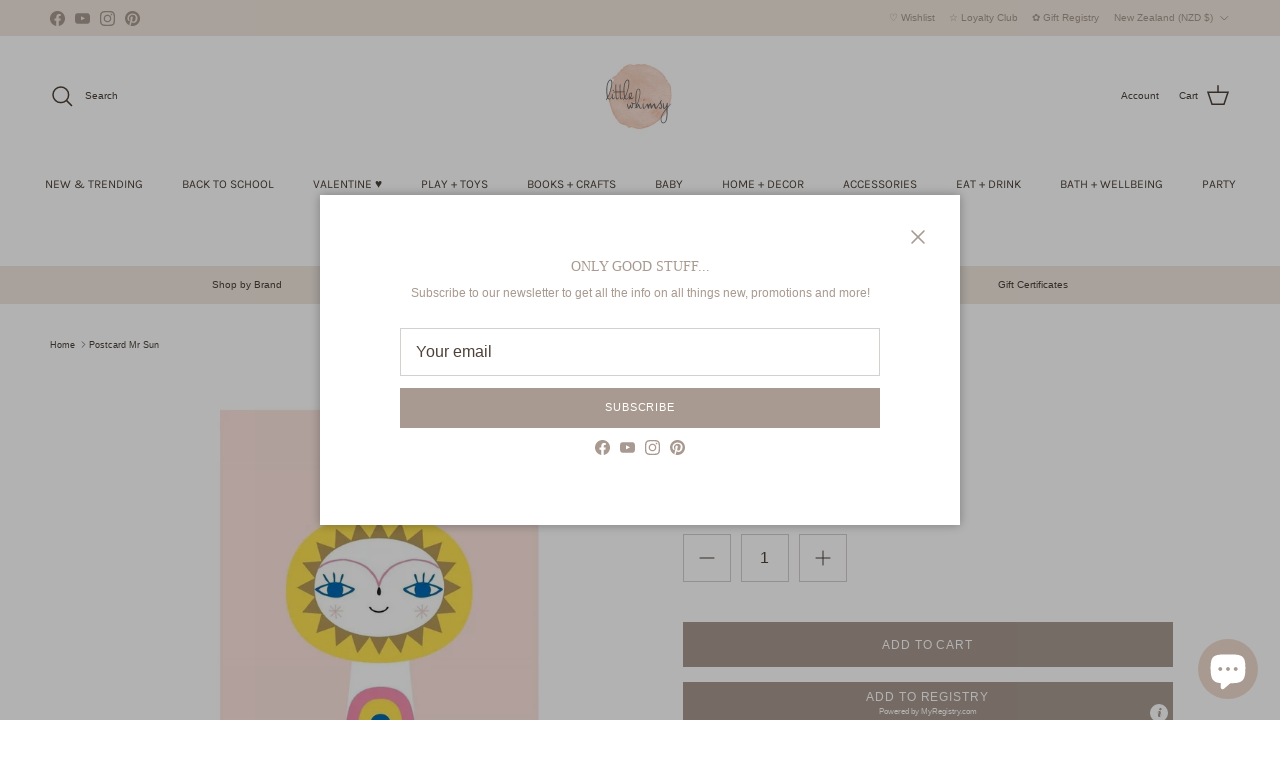

--- FILE ---
content_type: text/html; charset=utf-8
request_url: https://littlewhimsy.co.nz/products/mr-sun-postcard
body_size: 54656
content:
<!doctype html>
<html class="no-js" lang="en" dir="ltr">
<head><meta charset="utf-8">
<meta name="viewport" content="width=device-width,initial-scale=1">
<title>Postcard Mr Sun &ndash; littlewhimsy</title><link rel="canonical" href="https://littlewhimsy.co.nz/products/mr-sun-postcard"><link rel="icon" href="//littlewhimsy.co.nz/cdn/shop/files/Little-whimsy-favicon_601b47c0-289c-4b85-99f8-bf76d7d9dda9.png?crop=center&height=48&v=1676519071&width=48" type="image/png">
  <link rel="apple-touch-icon" href="//littlewhimsy.co.nz/cdn/shop/files/Little-whimsy-favicon_601b47c0-289c-4b85-99f8-bf76d7d9dda9.png?crop=center&height=180&v=1676519071&width=180"><meta name="description" content="Off set printed postcard Mr Sun illustrated by Suzy Ultman, printed on 400 grams FSC mixed matt paper 14.8x10.5cm"><meta property="og:site_name" content="littlewhimsy">
<meta property="og:url" content="https://littlewhimsy.co.nz/products/mr-sun-postcard">
<meta property="og:title" content="Postcard Mr Sun">
<meta property="og:type" content="product">
<meta property="og:description" content="Off set printed postcard Mr Sun illustrated by Suzy Ultman, printed on 400 grams FSC mixed matt paper 14.8x10.5cm"><meta property="og:image" content="http://littlewhimsy.co.nz/cdn/shop/products/postcard_mr_sun_pc29.jpg?crop=center&height=1200&v=1571268837&width=1200">
  <meta property="og:image:secure_url" content="https://littlewhimsy.co.nz/cdn/shop/products/postcard_mr_sun_pc29.jpg?crop=center&height=1200&v=1571268837&width=1200">
  <meta property="og:image:width" content="1034">
  <meta property="og:image:height" content="1034"><meta property="og:price:amount" content="3.50">
  <meta property="og:price:currency" content="NZD"><meta name="twitter:card" content="summary_large_image">
<meta name="twitter:title" content="Postcard Mr Sun">
<meta name="twitter:description" content="Off set printed postcard Mr Sun illustrated by Suzy Ultman, printed on 400 grams FSC mixed matt paper 14.8x10.5cm">
<style>@font-face {
  font-family: Karla;
  font-weight: 400;
  font-style: normal;
  font-display: fallback;
  src: url("//littlewhimsy.co.nz/cdn/fonts/karla/karla_n4.40497e07df527e6a50e58fb17ef1950c72f3e32c.woff2") format("woff2"),
       url("//littlewhimsy.co.nz/cdn/fonts/karla/karla_n4.e9f6f9de321061073c6bfe03c28976ba8ce6ee18.woff") format("woff");
}
@font-face {
  font-family: Karla;
  font-weight: 600;
  font-style: normal;
  font-display: fallback;
  src: url("//littlewhimsy.co.nz/cdn/fonts/karla/karla_n6.11d2ca9baa9358585c001bdea96cf4efec1c541a.woff2") format("woff2"),
       url("//littlewhimsy.co.nz/cdn/fonts/karla/karla_n6.f61bdbc760ad3ce235abbf92fc104026b8312806.woff") format("woff");
}
:root {
  --page-container-width:          1480px;
  --reading-container-width:       720px;
  --divider-opacity:               0.14;
  --gutter-large:                  30px;
  --gutter-desktop:                20px;
  --gutter-mobile:                 16px;
  --section-padding:               50px;
  --larger-section-padding:        80px;
  --larger-section-padding-mobile: 60px;
  --largest-section-padding:       110px;
  --aos-animate-duration:          0.6s;

  --base-font-family:              "system_ui", -apple-system, 'Segoe UI', Roboto, 'Helvetica Neue', 'Noto Sans', 'Liberation Sans', Arial, sans-serif, 'Apple Color Emoji', 'Segoe UI Emoji', 'Segoe UI Symbol', 'Noto Color Emoji';
  --base-font-weight:              400;
  --base-font-style:               normal;
  --heading-font-family:           "New York", Iowan Old Style, Apple Garamond, Baskerville, Times New Roman, Droid Serif, Times, Source Serif Pro, serif, Apple Color Emoji, Segoe UI Emoji, Segoe UI Symbol;
  --heading-font-weight:           400;
  --heading-font-style:            normal;
  --logo-font-family:              "system_ui", -apple-system, 'Segoe UI', Roboto, 'Helvetica Neue', 'Noto Sans', 'Liberation Sans', Arial, sans-serif, 'Apple Color Emoji', 'Segoe UI Emoji', 'Segoe UI Symbol', 'Noto Color Emoji';
  --logo-font-weight:              400;
  --logo-font-style:               normal;
  --nav-font-family:               Karla, sans-serif;
  --nav-font-weight:               400;
  --nav-font-style:                normal;

  --base-text-size:12px;
  --base-line-height:              1.6;
  --input-text-size:16px;
  --smaller-text-size-1:10px;
  --smaller-text-size-2:14px;
  --smaller-text-size-3:9px;
  --smaller-text-size-4:8px;
  --larger-text-size:16px;
  --super-large-text-size:28px;
  --super-large-mobile-text-size:13px;
  --larger-mobile-text-size:13px;
  --logo-text-size:16px;--btn-letter-spacing: 0.08em;
    --btn-text-transform: uppercase;
    --button-text-size: 11px;
    --quickbuy-button-text-size: 11;
    --small-feature-link-font-size: 0.75em;
    --input-btn-padding-top:             1.2em;
    --input-btn-padding-bottom:          1.2em;--heading-text-transform:none;
  --nav-text-size:                      12px;
  --mobile-menu-font-weight:            600;

  --body-bg-color:                      255 255 255;
  --bg-color:                           255 255 255;
  --body-text-color:                    77 65 57;
  --text-color:                         77 65 57;

  --header-text-col:                    #4d4139;--header-text-hover-col:             var(--main-nav-link-hover-col);--header-bg-col:                     #ffffff;
  --heading-color:                     77 65 57;
  --body-heading-color:                77 65 57;
  --heading-divider-col:               rgba(0,0,0,0);

  --logo-col:                          #4d4139;
  --main-nav-bg:                       #ffffff;
  --main-nav-link-col:                 #4d4139;
  --main-nav-link-hover-col:           #a89a90;
  --main-nav-link-featured-col:        #c16452;

  --link-color:                        168 154 144;
  --body-link-color:                   168 154 144;

  --btn-bg-color:                        168 154 144;
  --btn-bg-hover-color:                  230 217 203;
  --btn-border-color:                    168 154 144;
  --btn-border-hover-color:              230 217 203;
  --btn-text-color:                      255 255 255;
  --btn-text-hover-color:                255 255 255;--btn-alt-bg-color:                    241 232 223;
  --btn-alt-text-color:                  168 154 144;
  --btn-alt-border-color:                168 154 144;
  --btn-alt-border-hover-color:          168 154 144;--btn-ter-bg-color:                    235 235 235;
  --btn-ter-text-color:                  18 16 14;
  --btn-ter-bg-hover-color:              168 154 144;
  --btn-ter-text-hover-color:            255 255 255;--btn-border-radius: 0;--color-scheme-default:                             #ffffff;
  --color-scheme-default-color:                       255 255 255;
  --color-scheme-default-text-color:                  77 65 57;
  --color-scheme-default-head-color:                  77 65 57;
  --color-scheme-default-link-color:                  168 154 144;
  --color-scheme-default-btn-text-color:              255 255 255;
  --color-scheme-default-btn-text-hover-color:        255 255 255;
  --color-scheme-default-btn-bg-color:                168 154 144;
  --color-scheme-default-btn-bg-hover-color:          230 217 203;
  --color-scheme-default-btn-border-color:            168 154 144;
  --color-scheme-default-btn-border-hover-color:      230 217 203;
  --color-scheme-default-btn-alt-text-color:          168 154 144;
  --color-scheme-default-btn-alt-bg-color:            241 232 223;
  --color-scheme-default-btn-alt-border-color:        168 154 144;
  --color-scheme-default-btn-alt-border-hover-color:  168 154 144;

  --color-scheme-1:                             #f1e8df;
  --color-scheme-1-color:                       241 232 223;
  --color-scheme-1-text-color:                  77 65 57;
  --color-scheme-1-head-color:                  77 65 57;
  --color-scheme-1-link-color:                  168 154 144;
  --color-scheme-1-btn-text-color:              77 65 57;
  --color-scheme-1-btn-text-hover-color:        77 65 57;
  --color-scheme-1-btn-bg-color:                230 217 203;
  --color-scheme-1-btn-bg-hover-color:          168 154 144;
  --color-scheme-1-btn-border-color:            230 217 203;
  --color-scheme-1-btn-border-hover-color:      168 154 144;
  --color-scheme-1-btn-alt-text-color:          255 255 255;
  --color-scheme-1-btn-alt-bg-color:            168 154 144;
  --color-scheme-1-btn-alt-border-color:        255 255 255;
  --color-scheme-1-btn-alt-border-hover-color:  255 255 255;

  --color-scheme-2:                             #fffbf6;
  --color-scheme-2-color:                       255 251 246;
  --color-scheme-2-text-color:                  77 65 57;
  --color-scheme-2-head-color:                  77 65 57;
  --color-scheme-2-link-color:                  168 154 144;
  --color-scheme-2-btn-text-color:              255 255 255;
  --color-scheme-2-btn-text-hover-color:        255 255 255;
  --color-scheme-2-btn-bg-color:                168 154 144;
  --color-scheme-2-btn-bg-hover-color:          230 217 203;
  --color-scheme-2-btn-border-color:            168 154 144;
  --color-scheme-2-btn-border-hover-color:      230 217 203;
  --color-scheme-2-btn-alt-text-color:          168 154 144;
  --color-scheme-2-btn-alt-bg-color:            255 255 255;
  --color-scheme-2-btn-alt-border-color:        168 154 144;
  --color-scheme-2-btn-alt-border-hover-color:  168 154 144;

  /* Shop Pay payment terms */
  --payment-terms-background-color:    #ffffff;--quickbuy-bg: 255 255 255;--body-input-background-color:       rgb(var(--body-bg-color));
  --input-background-color:            rgb(var(--body-bg-color));
  --body-input-text-color:             var(--body-text-color);
  --input-text-color:                  var(--body-text-color);
  --body-input-border-color:           rgb(211, 208, 206);
  --input-border-color:                rgb(211, 208, 206);
  --input-border-color-hover:          rgb(157, 151, 146);
  --input-border-color-active:         rgb(77, 65, 57);

  --swatch-cross-svg:                  url("data:image/svg+xml,%3Csvg xmlns='http://www.w3.org/2000/svg' width='240' height='240' viewBox='0 0 24 24' fill='none' stroke='rgb(211, 208, 206)' stroke-width='0.09' preserveAspectRatio='none' %3E%3Cline x1='24' y1='0' x2='0' y2='24'%3E%3C/line%3E%3C/svg%3E");
  --swatch-cross-hover:                url("data:image/svg+xml,%3Csvg xmlns='http://www.w3.org/2000/svg' width='240' height='240' viewBox='0 0 24 24' fill='none' stroke='rgb(157, 151, 146)' stroke-width='0.09' preserveAspectRatio='none' %3E%3Cline x1='24' y1='0' x2='0' y2='24'%3E%3C/line%3E%3C/svg%3E");
  --swatch-cross-active:               url("data:image/svg+xml,%3Csvg xmlns='http://www.w3.org/2000/svg' width='240' height='240' viewBox='0 0 24 24' fill='none' stroke='rgb(77, 65, 57)' stroke-width='0.09' preserveAspectRatio='none' %3E%3Cline x1='24' y1='0' x2='0' y2='24'%3E%3C/line%3E%3C/svg%3E");

  --footer-divider-col:                rgba(0,0,0,0);
  --footer-text-col:                   168 154 144;
  --footer-heading-col:                168 154 144;
  --footer-bg:                         #e6d9cb;--product-label-overlay-justify: flex-start;--product-label-overlay-align: flex-start;--product-label-overlay-reduction-text:   #a89a90;
  --product-label-overlay-reduction-bg:     #f1e8df;
  --product-label-overlay-stock-text:       #ffffff;
  --product-label-overlay-stock-bg:         #f1e8df;
  --product-label-overlay-new-text:         #c16452;
  --product-label-overlay-new-bg:           #f1e8df;
  --product-label-overlay-meta-text:        #a89a90;
  --product-label-overlay-meta-bg:          #f1e8df;
  --product-label-sale-text:                #c16452;
  --product-label-sold-text:                #c16452;
  --product-label-preorder-text:            #a89a90;

  --product-block-crop-align:               center;

  
  --product-block-price-align:              center;
  --product-block-price-item-margin-start:  .25rem;
  --product-block-price-item-margin-end:    .25rem;
  

  --collection-block-image-position:   center center;

  --swatch-picker-image-size:          28px;
  --swatch-crop-align:                 center center;

  --image-overlay-text-color:          255 255 255;--image-overlay-bg:                  rgba(77, 65, 57, 0.11);
  --image-overlay-shadow-start:        rgb(0 0 0 / 0.15);
  --image-overlay-box-opacity:         0.9;.image-overlay--bg-box .text-overlay .text-overlay__text {
      --image-overlay-box-bg: 255 255 255;
      --heading-color: var(--body-heading-color);
      --text-color: var(--body-text-color);
      --link-color: var(--body-link-color);
    }--product-inventory-ok-box-color:            #f1e8df;
  --product-inventory-ok-text-color:           #a89a90;
  --product-inventory-ok-icon-box-fill-color:  #fff;
  --product-inventory-low-box-color:           #f1e8df;
  --product-inventory-low-text-color:          #4d4139;
  --product-inventory-low-icon-box-fill-color: #fff;
  --product-inventory-low-text-color-channels: 168, 154, 144;
  --product-inventory-ok-text-color-channels:  77, 65, 57;

  --rating-star-color: 236 214 209;
}::selection {
    background: rgb(var(--body-heading-color));
    color: rgb(var(--body-bg-color));
  }
  ::-moz-selection {
    background: rgb(var(--body-heading-color));
    color: rgb(var(--body-bg-color));
  }.use-color-scheme--default {
  --product-label-sale-text:           #c16452;
  --product-label-sold-text:           #c16452;
  --product-label-preorder-text:       #a89a90;
  --input-background-color:            rgb(var(--body-bg-color));
  --input-text-color:                  var(--body-input-text-color);
  --input-border-color:                rgb(211, 208, 206);
  --input-border-color-hover:          rgb(157, 151, 146);
  --input-border-color-active:         rgb(77, 65, 57);
}</style>

  <link href="//littlewhimsy.co.nz/cdn/shop/t/77/assets/main.css?v=155629054497702245621726726646" rel="stylesheet" type="text/css" media="all" />
<link rel="stylesheet" href="//littlewhimsy.co.nz/cdn/shop/t/77/assets/swatches.css?v=16218421654773260761768521997" media="print" onload="this.media='all'">
    <noscript><link rel="stylesheet" href="//littlewhimsy.co.nz/cdn/shop/t/77/assets/swatches.css?v=16218421654773260761768521997"></noscript><script>
    document.documentElement.className = document.documentElement.className.replace('no-js', 'js');

    window.theme = {
      info: {
        name: 'Symmetry',
        version: '7.3.0'
      },
      device: {
        hasTouch: window.matchMedia('(any-pointer: coarse)').matches,
        hasHover: window.matchMedia('(hover: hover)').matches
      },
      mediaQueries: {
        md: '(min-width: 768px)',
        productMediaCarouselBreak: '(min-width: 1041px)'
      },
      routes: {
        base: 'https://littlewhimsy.co.nz',
        cart: '/cart',
        cartAdd: '/cart/add.js',
        cartUpdate: '/cart/update.js',
        predictiveSearch: '/search/suggest'
      },
      strings: {
        cartTermsConfirmation: "You must agree to the terms and conditions before continuing.",
        cartItemsQuantityError: "You can only add [QUANTITY] of this item to your cart.",
        generalSearchViewAll: "View all search results",
        noStock: "Sold out",
        noVariant: "Unavailable",
        productsProductChooseA: "Choose a",
        generalSearchPages: "Pages",
        generalSearchNoResultsWithoutTerms: "Sorry, we couldnʼt find any results",
        shippingCalculator: {
          singleRate: "There is one shipping rate for this destination:",
          multipleRates: "There are multiple shipping rates for this destination:",
          noRates: "We do not ship to this destination."
        }
      },
      settings: {
        moneyWithCurrencyFormat: " \u003cspan class=money\u003e${{amount}} NZD\u003c\/span\u003e",
        cartType: "page",
        afterAddToCart: "notification",
        quickbuyStyle: "button",
        externalLinksNewTab: true,
        internalLinksSmoothScroll: true
      }
    }

    theme.inlineNavigationCheck = function() {
      var pageHeader = document.querySelector('.pageheader'),
          inlineNavContainer = pageHeader.querySelector('.logo-area__left__inner'),
          inlineNav = inlineNavContainer.querySelector('.navigation--left');
      if (inlineNav && getComputedStyle(inlineNav).display != 'none') {
        var inlineMenuCentered = document.querySelector('.pageheader--layout-inline-menu-center'),
            logoContainer = document.querySelector('.logo-area__middle__inner');
        if(inlineMenuCentered) {
          var rightWidth = document.querySelector('.logo-area__right__inner').clientWidth,
              middleWidth = logoContainer.clientWidth,
              logoArea = document.querySelector('.logo-area'),
              computedLogoAreaStyle = getComputedStyle(logoArea),
              logoAreaInnerWidth = logoArea.clientWidth - Math.ceil(parseFloat(computedLogoAreaStyle.paddingLeft)) - Math.ceil(parseFloat(computedLogoAreaStyle.paddingRight)),
              availableNavWidth = logoAreaInnerWidth - Math.max(rightWidth, middleWidth) * 2 - 40;
          inlineNavContainer.style.maxWidth = availableNavWidth + 'px';
        }

        var firstInlineNavLink = inlineNav.querySelector('.navigation__item:first-child'),
            lastInlineNavLink = inlineNav.querySelector('.navigation__item:last-child');
        if (lastInlineNavLink) {
          var inlineNavWidth = null;
          if(document.querySelector('html[dir=rtl]')) {
            inlineNavWidth = firstInlineNavLink.offsetLeft - lastInlineNavLink.offsetLeft + firstInlineNavLink.offsetWidth;
          } else {
            inlineNavWidth = lastInlineNavLink.offsetLeft - firstInlineNavLink.offsetLeft + lastInlineNavLink.offsetWidth;
          }
          if (inlineNavContainer.offsetWidth >= inlineNavWidth) {
            pageHeader.classList.add('pageheader--layout-inline-permitted');
            var tallLogo = logoContainer.clientHeight > lastInlineNavLink.clientHeight + 20;
            if (tallLogo) {
              inlineNav.classList.add('navigation--tight-underline');
            } else {
              inlineNav.classList.remove('navigation--tight-underline');
            }
          } else {
            pageHeader.classList.remove('pageheader--layout-inline-permitted');
          }
        }
      }
    };

    theme.setInitialHeaderHeightProperty = () => {
      const section = document.querySelector('.section-header');
      if (section) {
        document.documentElement.style.setProperty('--theme-header-height', Math.ceil(section.clientHeight) + 'px');
      }
    };
  </script>

  <script src="//littlewhimsy.co.nz/cdn/shop/t/77/assets/main.js?v=71597228913418551581726726646" defer></script>
    <script src="//littlewhimsy.co.nz/cdn/shop/t/77/assets/animate-on-scroll.js?v=15249566486942820451726726645" defer></script>
    <link href="//littlewhimsy.co.nz/cdn/shop/t/77/assets/animate-on-scroll.css?v=116824741000487223811726726645" rel="stylesheet" type="text/css" media="all" />
  

  <script>window.performance && window.performance.mark && window.performance.mark('shopify.content_for_header.start');</script><meta name="google-site-verification" content="RyWSPZ0Ui3eaLbJ5qtFe1x9BZn5Lz7B0E57Oq5uNXYY">
<meta id="shopify-digital-wallet" name="shopify-digital-wallet" content="/9087116/digital_wallets/dialog">
<meta name="shopify-checkout-api-token" content="84ab341f60e91cdc2903a0f3fd4a304d">
<meta id="in-context-paypal-metadata" data-shop-id="9087116" data-venmo-supported="false" data-environment="production" data-locale="en_US" data-paypal-v4="true" data-currency="NZD">
<link rel="alternate" type="application/json+oembed" href="https://littlewhimsy.co.nz/products/mr-sun-postcard.oembed">
<script async="async" src="/checkouts/internal/preloads.js?locale=en-NZ"></script>
<link rel="preconnect" href="https://shop.app" crossorigin="anonymous">
<script async="async" src="https://shop.app/checkouts/internal/preloads.js?locale=en-NZ&shop_id=9087116" crossorigin="anonymous"></script>
<script id="apple-pay-shop-capabilities" type="application/json">{"shopId":9087116,"countryCode":"NZ","currencyCode":"NZD","merchantCapabilities":["supports3DS"],"merchantId":"gid:\/\/shopify\/Shop\/9087116","merchantName":"littlewhimsy","requiredBillingContactFields":["postalAddress","email","phone"],"requiredShippingContactFields":["postalAddress","email","phone"],"shippingType":"shipping","supportedNetworks":["visa","masterCard"],"total":{"type":"pending","label":"littlewhimsy","amount":"1.00"},"shopifyPaymentsEnabled":true,"supportsSubscriptions":true}</script>
<script id="shopify-features" type="application/json">{"accessToken":"84ab341f60e91cdc2903a0f3fd4a304d","betas":["rich-media-storefront-analytics"],"domain":"littlewhimsy.co.nz","predictiveSearch":true,"shopId":9087116,"locale":"en"}</script>
<script>var Shopify = Shopify || {};
Shopify.shop = "littlewhimsy.myshopify.com";
Shopify.locale = "en";
Shopify.currency = {"active":"NZD","rate":"1.0"};
Shopify.country = "NZ";
Shopify.theme = {"name":"Symmetry 7.3 Dec 2024","id":144759095513,"schema_name":"Symmetry","schema_version":"7.3.0","theme_store_id":568,"role":"main"};
Shopify.theme.handle = "null";
Shopify.theme.style = {"id":null,"handle":null};
Shopify.cdnHost = "littlewhimsy.co.nz/cdn";
Shopify.routes = Shopify.routes || {};
Shopify.routes.root = "/";</script>
<script type="module">!function(o){(o.Shopify=o.Shopify||{}).modules=!0}(window);</script>
<script>!function(o){function n(){var o=[];function n(){o.push(Array.prototype.slice.apply(arguments))}return n.q=o,n}var t=o.Shopify=o.Shopify||{};t.loadFeatures=n(),t.autoloadFeatures=n()}(window);</script>
<script>
  window.ShopifyPay = window.ShopifyPay || {};
  window.ShopifyPay.apiHost = "shop.app\/pay";
  window.ShopifyPay.redirectState = null;
</script>
<script id="shop-js-analytics" type="application/json">{"pageType":"product"}</script>
<script defer="defer" async type="module" src="//littlewhimsy.co.nz/cdn/shopifycloud/shop-js/modules/v2/client.init-shop-cart-sync_BT-GjEfc.en.esm.js"></script>
<script defer="defer" async type="module" src="//littlewhimsy.co.nz/cdn/shopifycloud/shop-js/modules/v2/chunk.common_D58fp_Oc.esm.js"></script>
<script defer="defer" async type="module" src="//littlewhimsy.co.nz/cdn/shopifycloud/shop-js/modules/v2/chunk.modal_xMitdFEc.esm.js"></script>
<script type="module">
  await import("//littlewhimsy.co.nz/cdn/shopifycloud/shop-js/modules/v2/client.init-shop-cart-sync_BT-GjEfc.en.esm.js");
await import("//littlewhimsy.co.nz/cdn/shopifycloud/shop-js/modules/v2/chunk.common_D58fp_Oc.esm.js");
await import("//littlewhimsy.co.nz/cdn/shopifycloud/shop-js/modules/v2/chunk.modal_xMitdFEc.esm.js");

  window.Shopify.SignInWithShop?.initShopCartSync?.({"fedCMEnabled":true,"windoidEnabled":true});

</script>
<script>
  window.Shopify = window.Shopify || {};
  if (!window.Shopify.featureAssets) window.Shopify.featureAssets = {};
  window.Shopify.featureAssets['shop-js'] = {"shop-cart-sync":["modules/v2/client.shop-cart-sync_DZOKe7Ll.en.esm.js","modules/v2/chunk.common_D58fp_Oc.esm.js","modules/v2/chunk.modal_xMitdFEc.esm.js"],"init-fed-cm":["modules/v2/client.init-fed-cm_B6oLuCjv.en.esm.js","modules/v2/chunk.common_D58fp_Oc.esm.js","modules/v2/chunk.modal_xMitdFEc.esm.js"],"shop-cash-offers":["modules/v2/client.shop-cash-offers_D2sdYoxE.en.esm.js","modules/v2/chunk.common_D58fp_Oc.esm.js","modules/v2/chunk.modal_xMitdFEc.esm.js"],"shop-login-button":["modules/v2/client.shop-login-button_QeVjl5Y3.en.esm.js","modules/v2/chunk.common_D58fp_Oc.esm.js","modules/v2/chunk.modal_xMitdFEc.esm.js"],"pay-button":["modules/v2/client.pay-button_DXTOsIq6.en.esm.js","modules/v2/chunk.common_D58fp_Oc.esm.js","modules/v2/chunk.modal_xMitdFEc.esm.js"],"shop-button":["modules/v2/client.shop-button_DQZHx9pm.en.esm.js","modules/v2/chunk.common_D58fp_Oc.esm.js","modules/v2/chunk.modal_xMitdFEc.esm.js"],"avatar":["modules/v2/client.avatar_BTnouDA3.en.esm.js"],"init-windoid":["modules/v2/client.init-windoid_CR1B-cfM.en.esm.js","modules/v2/chunk.common_D58fp_Oc.esm.js","modules/v2/chunk.modal_xMitdFEc.esm.js"],"init-shop-for-new-customer-accounts":["modules/v2/client.init-shop-for-new-customer-accounts_C_vY_xzh.en.esm.js","modules/v2/client.shop-login-button_QeVjl5Y3.en.esm.js","modules/v2/chunk.common_D58fp_Oc.esm.js","modules/v2/chunk.modal_xMitdFEc.esm.js"],"init-shop-email-lookup-coordinator":["modules/v2/client.init-shop-email-lookup-coordinator_BI7n9ZSv.en.esm.js","modules/v2/chunk.common_D58fp_Oc.esm.js","modules/v2/chunk.modal_xMitdFEc.esm.js"],"init-shop-cart-sync":["modules/v2/client.init-shop-cart-sync_BT-GjEfc.en.esm.js","modules/v2/chunk.common_D58fp_Oc.esm.js","modules/v2/chunk.modal_xMitdFEc.esm.js"],"shop-toast-manager":["modules/v2/client.shop-toast-manager_DiYdP3xc.en.esm.js","modules/v2/chunk.common_D58fp_Oc.esm.js","modules/v2/chunk.modal_xMitdFEc.esm.js"],"init-customer-accounts":["modules/v2/client.init-customer-accounts_D9ZNqS-Q.en.esm.js","modules/v2/client.shop-login-button_QeVjl5Y3.en.esm.js","modules/v2/chunk.common_D58fp_Oc.esm.js","modules/v2/chunk.modal_xMitdFEc.esm.js"],"init-customer-accounts-sign-up":["modules/v2/client.init-customer-accounts-sign-up_iGw4briv.en.esm.js","modules/v2/client.shop-login-button_QeVjl5Y3.en.esm.js","modules/v2/chunk.common_D58fp_Oc.esm.js","modules/v2/chunk.modal_xMitdFEc.esm.js"],"shop-follow-button":["modules/v2/client.shop-follow-button_CqMgW2wH.en.esm.js","modules/v2/chunk.common_D58fp_Oc.esm.js","modules/v2/chunk.modal_xMitdFEc.esm.js"],"checkout-modal":["modules/v2/client.checkout-modal_xHeaAweL.en.esm.js","modules/v2/chunk.common_D58fp_Oc.esm.js","modules/v2/chunk.modal_xMitdFEc.esm.js"],"shop-login":["modules/v2/client.shop-login_D91U-Q7h.en.esm.js","modules/v2/chunk.common_D58fp_Oc.esm.js","modules/v2/chunk.modal_xMitdFEc.esm.js"],"lead-capture":["modules/v2/client.lead-capture_BJmE1dJe.en.esm.js","modules/v2/chunk.common_D58fp_Oc.esm.js","modules/v2/chunk.modal_xMitdFEc.esm.js"],"payment-terms":["modules/v2/client.payment-terms_Ci9AEqFq.en.esm.js","modules/v2/chunk.common_D58fp_Oc.esm.js","modules/v2/chunk.modal_xMitdFEc.esm.js"]};
</script>
<script>(function() {
  var isLoaded = false;
  function asyncLoad() {
    if (isLoaded) return;
    isLoaded = true;
    var urls = ["https:\/\/sbzstag.cirkleinc.com\/?shop=littlewhimsy.myshopify.com","https:\/\/cdn.instantbrandpage.lowfruitsolutions.com\/e0f0abedd8bba295e20174cdbdcfbb3e\/featured-slider-35eb460fa8c7439c19ede1901ffc41f3.js?shop=littlewhimsy.myshopify.com","https:\/\/cdn.instantbrandpage.lowfruitsolutions.com\/e0f0abedd8bba295e20174cdbdcfbb3e\/brand-page-7bbe7c8eca4dff40a67179230b242025.js?shop=littlewhimsy.myshopify.com","https:\/\/www.myregistry.com\/ScriptPlatform\/Shopify\/AddToMrButton.js?siteKey=7woYION9QlXaNqHS2cabQA2\u0026lang=en\u0026version=782874041\u0026shop=littlewhimsy.myshopify.com","https:\/\/cdn.nfcube.com\/instafeed-b85381eadb4dd781ba13b4ed99c45512.js?shop=littlewhimsy.myshopify.com"];
    for (var i = 0; i < urls.length; i++) {
      var s = document.createElement('script');
      s.type = 'text/javascript';
      s.async = true;
      s.src = urls[i];
      var x = document.getElementsByTagName('script')[0];
      x.parentNode.insertBefore(s, x);
    }
  };
  if(window.attachEvent) {
    window.attachEvent('onload', asyncLoad);
  } else {
    window.addEventListener('load', asyncLoad, false);
  }
})();</script>
<script id="__st">var __st={"a":9087116,"offset":46800,"reqid":"8661ef76-a839-412d-8c16-f12b309a90fb-1769061023","pageurl":"littlewhimsy.co.nz\/products\/mr-sun-postcard","u":"b1ec047172d8","p":"product","rtyp":"product","rid":1594007486562};</script>
<script>window.ShopifyPaypalV4VisibilityTracking = true;</script>
<script id="captcha-bootstrap">!function(){'use strict';const t='contact',e='account',n='new_comment',o=[[t,t],['blogs',n],['comments',n],[t,'customer']],c=[[e,'customer_login'],[e,'guest_login'],[e,'recover_customer_password'],[e,'create_customer']],r=t=>t.map((([t,e])=>`form[action*='/${t}']:not([data-nocaptcha='true']) input[name='form_type'][value='${e}']`)).join(','),a=t=>()=>t?[...document.querySelectorAll(t)].map((t=>t.form)):[];function s(){const t=[...o],e=r(t);return a(e)}const i='password',u='form_key',d=['recaptcha-v3-token','g-recaptcha-response','h-captcha-response',i],f=()=>{try{return window.sessionStorage}catch{return}},m='__shopify_v',_=t=>t.elements[u];function p(t,e,n=!1){try{const o=window.sessionStorage,c=JSON.parse(o.getItem(e)),{data:r}=function(t){const{data:e,action:n}=t;return t[m]||n?{data:e,action:n}:{data:t,action:n}}(c);for(const[e,n]of Object.entries(r))t.elements[e]&&(t.elements[e].value=n);n&&o.removeItem(e)}catch(o){console.error('form repopulation failed',{error:o})}}const l='form_type',E='cptcha';function T(t){t.dataset[E]=!0}const w=window,h=w.document,L='Shopify',v='ce_forms',y='captcha';let A=!1;((t,e)=>{const n=(g='f06e6c50-85a8-45c8-87d0-21a2b65856fe',I='https://cdn.shopify.com/shopifycloud/storefront-forms-hcaptcha/ce_storefront_forms_captcha_hcaptcha.v1.5.2.iife.js',D={infoText:'Protected by hCaptcha',privacyText:'Privacy',termsText:'Terms'},(t,e,n)=>{const o=w[L][v],c=o.bindForm;if(c)return c(t,g,e,D).then(n);var r;o.q.push([[t,g,e,D],n]),r=I,A||(h.body.append(Object.assign(h.createElement('script'),{id:'captcha-provider',async:!0,src:r})),A=!0)});var g,I,D;w[L]=w[L]||{},w[L][v]=w[L][v]||{},w[L][v].q=[],w[L][y]=w[L][y]||{},w[L][y].protect=function(t,e){n(t,void 0,e),T(t)},Object.freeze(w[L][y]),function(t,e,n,w,h,L){const[v,y,A,g]=function(t,e,n){const i=e?o:[],u=t?c:[],d=[...i,...u],f=r(d),m=r(i),_=r(d.filter((([t,e])=>n.includes(e))));return[a(f),a(m),a(_),s()]}(w,h,L),I=t=>{const e=t.target;return e instanceof HTMLFormElement?e:e&&e.form},D=t=>v().includes(t);t.addEventListener('submit',(t=>{const e=I(t);if(!e)return;const n=D(e)&&!e.dataset.hcaptchaBound&&!e.dataset.recaptchaBound,o=_(e),c=g().includes(e)&&(!o||!o.value);(n||c)&&t.preventDefault(),c&&!n&&(function(t){try{if(!f())return;!function(t){const e=f();if(!e)return;const n=_(t);if(!n)return;const o=n.value;o&&e.removeItem(o)}(t);const e=Array.from(Array(32),(()=>Math.random().toString(36)[2])).join('');!function(t,e){_(t)||t.append(Object.assign(document.createElement('input'),{type:'hidden',name:u})),t.elements[u].value=e}(t,e),function(t,e){const n=f();if(!n)return;const o=[...t.querySelectorAll(`input[type='${i}']`)].map((({name:t})=>t)),c=[...d,...o],r={};for(const[a,s]of new FormData(t).entries())c.includes(a)||(r[a]=s);n.setItem(e,JSON.stringify({[m]:1,action:t.action,data:r}))}(t,e)}catch(e){console.error('failed to persist form',e)}}(e),e.submit())}));const S=(t,e)=>{t&&!t.dataset[E]&&(n(t,e.some((e=>e===t))),T(t))};for(const o of['focusin','change'])t.addEventListener(o,(t=>{const e=I(t);D(e)&&S(e,y())}));const B=e.get('form_key'),M=e.get(l),P=B&&M;t.addEventListener('DOMContentLoaded',(()=>{const t=y();if(P)for(const e of t)e.elements[l].value===M&&p(e,B);[...new Set([...A(),...v().filter((t=>'true'===t.dataset.shopifyCaptcha))])].forEach((e=>S(e,t)))}))}(h,new URLSearchParams(w.location.search),n,t,e,['guest_login'])})(!0,!0)}();</script>
<script integrity="sha256-4kQ18oKyAcykRKYeNunJcIwy7WH5gtpwJnB7kiuLZ1E=" data-source-attribution="shopify.loadfeatures" defer="defer" src="//littlewhimsy.co.nz/cdn/shopifycloud/storefront/assets/storefront/load_feature-a0a9edcb.js" crossorigin="anonymous"></script>
<script crossorigin="anonymous" defer="defer" src="//littlewhimsy.co.nz/cdn/shopifycloud/storefront/assets/shopify_pay/storefront-65b4c6d7.js?v=20250812"></script>
<script data-source-attribution="shopify.dynamic_checkout.dynamic.init">var Shopify=Shopify||{};Shopify.PaymentButton=Shopify.PaymentButton||{isStorefrontPortableWallets:!0,init:function(){window.Shopify.PaymentButton.init=function(){};var t=document.createElement("script");t.src="https://littlewhimsy.co.nz/cdn/shopifycloud/portable-wallets/latest/portable-wallets.en.js",t.type="module",document.head.appendChild(t)}};
</script>
<script data-source-attribution="shopify.dynamic_checkout.buyer_consent">
  function portableWalletsHideBuyerConsent(e){var t=document.getElementById("shopify-buyer-consent"),n=document.getElementById("shopify-subscription-policy-button");t&&n&&(t.classList.add("hidden"),t.setAttribute("aria-hidden","true"),n.removeEventListener("click",e))}function portableWalletsShowBuyerConsent(e){var t=document.getElementById("shopify-buyer-consent"),n=document.getElementById("shopify-subscription-policy-button");t&&n&&(t.classList.remove("hidden"),t.removeAttribute("aria-hidden"),n.addEventListener("click",e))}window.Shopify?.PaymentButton&&(window.Shopify.PaymentButton.hideBuyerConsent=portableWalletsHideBuyerConsent,window.Shopify.PaymentButton.showBuyerConsent=portableWalletsShowBuyerConsent);
</script>
<script data-source-attribution="shopify.dynamic_checkout.cart.bootstrap">document.addEventListener("DOMContentLoaded",(function(){function t(){return document.querySelector("shopify-accelerated-checkout-cart, shopify-accelerated-checkout")}if(t())Shopify.PaymentButton.init();else{new MutationObserver((function(e,n){t()&&(Shopify.PaymentButton.init(),n.disconnect())})).observe(document.body,{childList:!0,subtree:!0})}}));
</script>
<script id='scb4127' type='text/javascript' async='' src='https://littlewhimsy.co.nz/cdn/shopifycloud/privacy-banner/storefront-banner.js'></script><link id="shopify-accelerated-checkout-styles" rel="stylesheet" media="screen" href="https://littlewhimsy.co.nz/cdn/shopifycloud/portable-wallets/latest/accelerated-checkout-backwards-compat.css" crossorigin="anonymous">
<style id="shopify-accelerated-checkout-cart">
        #shopify-buyer-consent {
  margin-top: 1em;
  display: inline-block;
  width: 100%;
}

#shopify-buyer-consent.hidden {
  display: none;
}

#shopify-subscription-policy-button {
  background: none;
  border: none;
  padding: 0;
  text-decoration: underline;
  font-size: inherit;
  cursor: pointer;
}

#shopify-subscription-policy-button::before {
  box-shadow: none;
}

      </style>
<script id="sections-script" data-sections="related-products" defer="defer" src="//littlewhimsy.co.nz/cdn/shop/t/77/compiled_assets/scripts.js?v=29987"></script>
<script>window.performance && window.performance.mark && window.performance.mark('shopify.content_for_header.end');</script>
<!-- CC Custom Head Start --><!-- CC Custom Head End --><!-- BEGIN app block: shopify://apps/wrapped/blocks/app-embed/1714fc7d-e525-4a14-8c3e-1b6ed95734c5 --><script type="module" src="https://cdn.shopify.com/storefront/web-components.js"></script>
<!-- BEGIN app snippet: app-embed.settings --><script type="text/javascript">
  window.Wrapped = { ...window.Wrapped };
  window.Wrapped.options = {"order":{"settings":{"optionMode":"advanced","visibilityTag":"wrapped:disabled","giftMessage":false,"giftMessageMaxChars":255,"giftSender":false,"giftReceiver":false,"giftMessageRequired":false,"giftSenderRequired":false,"giftReceiverRequired":false,"giftMessageEmoji":true,"giftSenderEmoji":true,"giftReceiverEmoji":true,"giftOptionLabels":{"primary":"Select a gift option"},"giftCheckboxLabels":{"primary":"Gift wrap selected items for $5.00 per gift"},"giftMessageLabels":{"primary":"Gift Message or Combined Wrapping Instructions: (i.e. combine gift wrapping with...)"},"giftMessagePlaceholderLabels":{"primary":"Write your message here..."},"giftSenderLabels":{"primary":"Sender:"},"giftSenderPlaceholderLabels":{"primary":"Sender name"},"giftReceiverLabels":{"primary":"Gift Message or Combined Wrapping Instructions: (i.e. combine gift wrapping with...)"},"giftReceiverPlaceholderLabels":{"primary":"Receiver name"},"saveLabels":{"primary":"Save"},"removeLabels":{"primary":"Remove"},"unavailableLabels":{"primary":"Unavailable"},"visibilityHelperLabels":{"primary":"Unavailable for one or more items in your cart"},"requiredFieldLabels":{"primary":"Please fill out this field."},"emojiFieldLabels":{"primary":"Emoji characters are not permitted."},"ordersLimitReached":false,"multipleGiftVariants":true},"datafields":{"checkbox":"Gift Wrap","message":"Gift Message","sender":"Gift Sender","receiver":"Gift Receiver","variant":"Gift Option"},"product":{"handle":"gift-wrap","image":"https:\/\/cdn.shopify.com\/s\/files\/1\/0908\/7116\/products\/Wrap_1-sw_600x600.jpg?v=1669909261","priceMode":"quantity","hiddenInventory":false,"hiddenVisibility":false,"variantPricingPaid":true,"variantPricingFree":false,"bundles":false,"id":7562461511897,"gid":"gid:\/\/shopify\/Product\/7562461511897","variants":[{"availableForSale":true,"title":"General Gift Wrap","price":5.0,"id":42484211548377,"imageSrc":null,"boxItemLimit":"2","boxWeightLimit":"3.0"},{"availableForSale":true,"title":"Christmas Gift Wrap","price":5.0,"id":47450252050649,"imageSrc":null,"boxItemLimit":null,"boxWeightLimit":null}]},"blocks":[{"id":"c4198372-1f71-4401-8cac-451282acfaaf","blockType":"cart_drawer","modal":false,"pricing":true,"refresh":false,"primaryCheckbox":true,"previewImage":false,"variantAppearance":"images","labels":{"primary":null},"targets":{"73252995170":{"id":"6940eb04-5fc7-4940-a9eb-01ece8003144","selector":null,"repositionedByDeveloper":false,"position":null,"action":null,"actionDeveloper":null,"actionType":null,"actionTypeDeveloper":null,"formTarget":null},"130717221081":{"id":"ede2cf26-54bd-4400-87b9-78977d6ed624","selector":null,"repositionedByDeveloper":false,"position":null,"action":null,"actionDeveloper":null,"actionType":null,"actionTypeDeveloper":null,"formTarget":null},"136371470553":{"id":"acb21988-312c-49c6-ace1-cacdb134cce9","selector":"cart-form.cart-drawer div.cart-drawer__footer div.checkout-buttons","repositionedByDeveloper":false,"position":"beforebegin","action":null,"actionDeveloper":null,"actionType":"reload","actionTypeDeveloper":null,"formTarget":null},"132786323673":{"id":"e0932b5b-43ff-498c-bfe1-1006d5a140e7","selector":null,"repositionedByDeveloper":false,"position":null,"action":null,"actionDeveloper":null,"actionType":null,"actionTypeDeveloper":null,"formTarget":null},"136370225369":{"id":"c4d76e01-9bc7-4c9e-902f-84a102b667e8","selector":"cart-form.cart-drawer div.cart-drawer__footer div.checkout-buttons","repositionedByDeveloper":false,"position":"beforebegin","action":null,"actionDeveloper":null,"actionType":"reload","actionTypeDeveloper":null,"formTarget":null},"131710910681":{"id":"27e86010-3e1a-45d0-9753-c67e5ccd39af","selector":null,"repositionedByDeveloper":false,"position":null,"action":null,"actionDeveloper":null,"actionType":null,"actionTypeDeveloper":null,"formTarget":null},"143393751257":{"id":"1dbf473b-e1f4-4f89-9b24-647e19ef3870","selector":"cart-form.cart-drawer div.cart-drawer__footer div.checkout-buttons","repositionedByDeveloper":false,"position":"beforebegin","action":"dispatch:cart-drawer:refresh","actionDeveloper":null,"actionType":"event","actionTypeDeveloper":null,"formTarget":null},"78870675554":{"id":"746c54b0-78d0-42ef-a835-049def72ab41","selector":null,"repositionedByDeveloper":false,"position":null,"action":null,"actionDeveloper":null,"actionType":null,"actionTypeDeveloper":null,"formTarget":null},"136101855449":{"id":"1b9d0f5b-d7d9-4ae0-b4ea-8fcc7bb0ca3b","selector":"cart-form.cart-drawer div.cart-drawer__footer div.checkout-buttons","repositionedByDeveloper":false,"position":"beforebegin","action":null,"actionDeveloper":null,"actionType":"reload","actionTypeDeveloper":null,"formTarget":null},"130401534169":{"id":"060d5a55-3c97-450b-8ff2-019bae7c266e","selector":null,"repositionedByDeveloper":false,"position":null,"action":null,"actionDeveloper":null,"actionType":null,"actionTypeDeveloper":null,"formTarget":null},"142738718937":{"id":"155cce5e-b630-4f08-b2c4-11832a45d180","selector":"cart-form.cart-drawer div.cart-drawer__footer div.checkout-buttons","repositionedByDeveloper":false,"position":"beforebegin","action":"dispatch:cart-drawer:refresh","actionDeveloper":null,"actionType":"event","actionTypeDeveloper":null,"formTarget":null},"143393718489":{"id":"210e9391-79a0-4a68-aabb-d7560271cc8c","selector":"cart-form.cart-drawer div.cart-drawer__footer div.checkout-buttons","repositionedByDeveloper":false,"position":"beforebegin","action":"dispatch:cart-drawer:refresh","actionDeveloper":null,"actionType":"event","actionTypeDeveloper":null,"formTarget":null},"136413315289":{"id":"2488bc3a-5e1a-40a5-a127-653e8dd269da","selector":"cart-form.cart-drawer div.cart-drawer__footer div.checkout-buttons","repositionedByDeveloper":false,"position":"beforebegin","action":null,"actionDeveloper":null,"actionType":"reload","actionTypeDeveloper":null,"formTarget":null},"130711879897":{"id":"5f3f2c35-5167-4d53-bc7e-13d02378798b","selector":null,"repositionedByDeveloper":false,"position":null,"action":null,"actionDeveloper":null,"actionType":null,"actionTypeDeveloper":null,"formTarget":null},"131955163353":{"id":"5d5cf259-023d-4138-98da-a33232bb9ad2","selector":null,"repositionedByDeveloper":false,"position":null,"action":null,"actionDeveloper":null,"actionType":null,"actionTypeDeveloper":null,"formTarget":null},"149851373785":{"id":"239f2d84-7864-4a57-9b02-f122bc8990cb","selector":"cart-form.cart-drawer div.cart-drawer__footer div.checkout-buttons","repositionedByDeveloper":false,"position":"beforebegin","action":"dispatch:cart-drawer:refresh","actionDeveloper":null,"actionType":"event","actionTypeDeveloper":null,"formTarget":null},"144759095513":{"id":"96c93e31-5f8c-40b0-a292-28594c657e8d","selector":"cart-form.cart-drawer div.cart-drawer__footer div.checkout-buttons","repositionedByDeveloper":false,"position":"beforebegin","action":"dispatch:cart-drawer:refresh","actionDeveloper":null,"actionType":"event","actionTypeDeveloper":null,"formTarget":null}}}]},"product":{"settings":{"optionMode":"advanced","visibilityTag":"wrapped:disabled","giftMessage":true,"giftMessageMaxChars":190,"giftSender":false,"giftReceiver":false,"giftMessageRequired":false,"giftSenderRequired":false,"giftReceiverRequired":false,"giftMessageEmoji":true,"giftSenderEmoji":true,"giftReceiverEmoji":true,"giftOptionLabels":{"primary":"Select a gift option"},"giftCheckboxLabels":{"primary":"$5 Gift Wrap"},"giftMessageLabels":{"primary":"Gift Message or Combined Wrapping Instructions: (i.e. combine gift wrapping with...)"},"giftMessagePlaceholderLabels":{"primary":"Write your message here..."},"giftSenderLabels":{"primary":"Sender:"},"giftSenderPlaceholderLabels":{"primary":"Sender name"},"giftReceiverLabels":{"primary":"Gift Message or Combined Wrapping Instructions: (i.e. combine gift wrapping with...)"},"giftReceiverPlaceholderLabels":{"primary":"Receiver name"},"saveLabels":{"primary":"Save"},"removeLabels":{"primary":"Remove"},"unavailableLabels":{"primary":"Unavailable"},"visibilityHelperLabels":{"primary":"Unavailable for one or more items in your cart"},"requiredFieldLabels":{"primary":"Please fill out this field."},"emojiFieldLabels":{"primary":"Emoji characters are not permitted."},"ordersLimitReached":false,"multipleGiftVariants":true},"datafields":{"checkbox":"Gift Wrap","message":"Gift Message","sender":"Gift Sender","receiver":"Gift Receiver","variant":"Gift Option"},"product":{"handle":"gift-wrap","image":"https:\/\/cdn.shopify.com\/s\/files\/1\/0908\/7116\/products\/Wrap_1-sw_600x600.jpg?v=1669909261","priceMode":"quantity","hiddenInventory":false,"hiddenVisibility":false,"variantPricingPaid":true,"variantPricingFree":false,"bundles":false,"id":7562461511897,"gid":"gid:\/\/shopify\/Product\/7562461511897","variants":[{"availableForSale":true,"title":"General Gift Wrap","price":5.0,"id":42484211548377,"imageSrc":null,"boxItemLimit":"2","boxWeightLimit":"3.0"},{"availableForSale":true,"title":"Christmas Gift Wrap","price":5.0,"id":47450252050649,"imageSrc":null,"boxItemLimit":null,"boxWeightLimit":null}]},"blocks":[{"id":"db8902c5-68f0-4d4d-828e-76fce44035d3","blockType":"cart_drawer","modal":false,"pricing":true,"refresh":false,"primaryCheckbox":true,"previewImage":false,"variantAppearance":"images","labels":{"primary":null},"targets":{"73252995170":{"id":"6940eb04-5fc7-4940-a9eb-01ece8003144","selector":null,"repositionedByDeveloper":false,"position":null,"action":null,"actionDeveloper":null,"actionType":null,"actionTypeDeveloper":null,"formTarget":null},"130717221081":{"id":"ede2cf26-54bd-4400-87b9-78977d6ed624","selector":null,"repositionedByDeveloper":false,"position":null,"action":null,"actionDeveloper":null,"actionType":null,"actionTypeDeveloper":null,"formTarget":null},"136371470553":{"id":"acb21988-312c-49c6-ace1-cacdb134cce9","selector":"cart-form.cart-drawer div.cart-item div.cart-item__description div.small-text","repositionedByDeveloper":false,"position":"afterend","action":null,"actionDeveloper":null,"actionType":"reload","actionTypeDeveloper":null,"formTarget":null},"132786323673":{"id":"e0932b5b-43ff-498c-bfe1-1006d5a140e7","selector":null,"repositionedByDeveloper":false,"position":null,"action":null,"actionDeveloper":null,"actionType":null,"actionTypeDeveloper":null,"formTarget":null},"136370225369":{"id":"c4d76e01-9bc7-4c9e-902f-84a102b667e8","selector":"cart-form.cart-drawer div.cart-item div.cart-item__description div.small-text","repositionedByDeveloper":false,"position":"afterend","action":null,"actionDeveloper":null,"actionType":"reload","actionTypeDeveloper":null,"formTarget":null},"131710910681":{"id":"27e86010-3e1a-45d0-9753-c67e5ccd39af","selector":null,"repositionedByDeveloper":false,"position":null,"action":null,"actionDeveloper":null,"actionType":null,"actionTypeDeveloper":null,"formTarget":null},"143393751257":{"id":"1dbf473b-e1f4-4f89-9b24-647e19ef3870","selector":"cart-form.cart-drawer div.cart-item div.cart-item__description div.small-text","repositionedByDeveloper":false,"position":"afterend","action":"dispatch:cart-drawer:refresh","actionDeveloper":null,"actionType":"event","actionTypeDeveloper":null,"formTarget":null},"78870675554":{"id":"746c54b0-78d0-42ef-a835-049def72ab41","selector":null,"repositionedByDeveloper":false,"position":null,"action":null,"actionDeveloper":null,"actionType":null,"actionTypeDeveloper":null,"formTarget":null},"136101855449":{"id":"1b9d0f5b-d7d9-4ae0-b4ea-8fcc7bb0ca3b","selector":"cart-form.cart-drawer div.cart-item div.cart-item__description div.small-text","repositionedByDeveloper":false,"position":"afterend","action":null,"actionDeveloper":null,"actionType":"reload","actionTypeDeveloper":null,"formTarget":null},"130401534169":{"id":"060d5a55-3c97-450b-8ff2-019bae7c266e","selector":null,"repositionedByDeveloper":false,"position":null,"action":null,"actionDeveloper":null,"actionType":null,"actionTypeDeveloper":null,"formTarget":null},"142738718937":{"id":"155cce5e-b630-4f08-b2c4-11832a45d180","selector":"cart-form.cart-drawer div.cart-item div.cart-item__description div.small-text","repositionedByDeveloper":false,"position":"afterend","action":"dispatch:cart-drawer:refresh","actionDeveloper":null,"actionType":"event","actionTypeDeveloper":null,"formTarget":null},"143393718489":{"id":"210e9391-79a0-4a68-aabb-d7560271cc8c","selector":"cart-form.cart-drawer div.cart-item div.cart-item__description div.small-text","repositionedByDeveloper":false,"position":"afterend","action":"dispatch:cart-drawer:refresh","actionDeveloper":null,"actionType":"event","actionTypeDeveloper":null,"formTarget":null},"136413315289":{"id":"2488bc3a-5e1a-40a5-a127-653e8dd269da","selector":"cart-form.cart-drawer div.cart-item div.cart-item__description div.small-text","repositionedByDeveloper":false,"position":"afterend","action":null,"actionDeveloper":null,"actionType":"reload","actionTypeDeveloper":null,"formTarget":null},"130711879897":{"id":"5f3f2c35-5167-4d53-bc7e-13d02378798b","selector":null,"repositionedByDeveloper":false,"position":null,"action":null,"actionDeveloper":null,"actionType":null,"actionTypeDeveloper":null,"formTarget":null},"131955163353":{"id":"5d5cf259-023d-4138-98da-a33232bb9ad2","selector":null,"repositionedByDeveloper":false,"position":null,"action":null,"actionDeveloper":null,"actionType":null,"actionTypeDeveloper":null,"formTarget":null},"149851373785":{"id":"239f2d84-7864-4a57-9b02-f122bc8990cb","selector":"cart-form.cart-drawer div.cart-item div.cart-item__description div.small-text","repositionedByDeveloper":false,"position":"afterend","action":"dispatch:cart-drawer:refresh","actionDeveloper":null,"actionType":"event","actionTypeDeveloper":null,"formTarget":null},"144759095513":{"id":"96c93e31-5f8c-40b0-a292-28594c657e8d","selector":"cart-form.cart-drawer div.cart-item div.cart-item__description div.small-text","repositionedByDeveloper":false,"position":"afterend","action":"dispatch:cart-drawer:refresh","actionDeveloper":null,"actionType":"event","actionTypeDeveloper":null,"formTarget":null}}},{"id":"a7b36148-7617-4219-ac6b-b76a868f6fc7","blockType":"cart_page","modal":false,"pricing":true,"refresh":true,"primaryCheckbox":true,"previewImage":false,"variantAppearance":"menu","labels":{"primary":null},"targets":{"73252995170":{"id":"6940eb04-5fc7-4940-a9eb-01ece8003144","selector":null,"repositionedByDeveloper":false,"position":null,"action":null,"actionDeveloper":null,"actionType":null,"actionTypeDeveloper":null,"formTarget":null},"130717221081":{"id":"ede2cf26-54bd-4400-87b9-78977d6ed624","selector":null,"repositionedByDeveloper":false,"position":null,"action":null,"actionDeveloper":null,"actionType":null,"actionTypeDeveloper":null,"formTarget":null},"136371470553":{"id":"acb21988-312c-49c6-ace1-cacdb134cce9","selector":"form[action*=\"\/cart\"][id=\"cartform\"] div.cart-item__description div div.small-text","repositionedByDeveloper":false,"position":"afterend","action":null,"actionDeveloper":null,"actionType":"reload","actionTypeDeveloper":null,"formTarget":null},"132786323673":{"id":"e0932b5b-43ff-498c-bfe1-1006d5a140e7","selector":"main form[action*=\"\/cart\"][id=\"cartform\"] div.cart-item__description div div.small-text","repositionedByDeveloper":false,"position":"afterend","action":null,"actionDeveloper":null,"actionType":"reload","actionTypeDeveloper":null,"formTarget":null},"136370225369":{"id":"c4d76e01-9bc7-4c9e-902f-84a102b667e8","selector":"form[action*=\"\/cart\"][id=\"cartform\"] div.cart-item__description div div.small-text","repositionedByDeveloper":false,"position":"afterend","action":null,"actionDeveloper":null,"actionType":"reload","actionTypeDeveloper":null,"formTarget":null},"131710910681":{"id":"27e86010-3e1a-45d0-9753-c67e5ccd39af","selector":"form[action*=\"\/cart\"][id=\"cartform\"] div.cart-item__description div div.small-text","repositionedByDeveloper":false,"position":"afterend","action":null,"actionDeveloper":null,"actionType":"reload","actionTypeDeveloper":null,"formTarget":null},"143393751257":{"id":"1dbf473b-e1f4-4f89-9b24-647e19ef3870","selector":"form[action*=\"\/cart\"][id=\"cartform\"] div.cart-item__description div div.small-text","repositionedByDeveloper":false,"position":"afterend","action":null,"actionDeveloper":null,"actionType":"reload","actionTypeDeveloper":null,"formTarget":null},"78870675554":{"id":"746c54b0-78d0-42ef-a835-049def72ab41","selector":null,"repositionedByDeveloper":false,"position":null,"action":null,"actionDeveloper":null,"actionType":null,"actionTypeDeveloper":null,"formTarget":null},"136101855449":{"id":"1b9d0f5b-d7d9-4ae0-b4ea-8fcc7bb0ca3b","selector":"form[action*=\"\/cart\"][id=\"cartform\"] div.cart-item__description div div.small-text","repositionedByDeveloper":false,"position":"afterend","action":null,"actionDeveloper":null,"actionType":"reload","actionTypeDeveloper":null,"formTarget":null},"130401534169":{"id":"060d5a55-3c97-450b-8ff2-019bae7c266e","selector":"form[action*=\"\/cart\"][id=\"cartform\"] div.cart-item__description div div.small-text","repositionedByDeveloper":false,"position":"afterend","action":null,"actionDeveloper":null,"actionType":"reload","actionTypeDeveloper":null,"formTarget":null},"142738718937":{"id":"155cce5e-b630-4f08-b2c4-11832a45d180","selector":"form[action*=\"\/cart\"][id=\"cartform\"] div.cart-item__description div div.small-text","repositionedByDeveloper":false,"position":"afterend","action":null,"actionDeveloper":null,"actionType":"reload","actionTypeDeveloper":null,"formTarget":null},"143393718489":{"id":"210e9391-79a0-4a68-aabb-d7560271cc8c","selector":"form[action*=\"\/cart\"][id=\"cartform\"] div.cart-item__description div div.small-text","repositionedByDeveloper":false,"position":"afterend","action":null,"actionDeveloper":null,"actionType":"reload","actionTypeDeveloper":null,"formTarget":null},"136413315289":{"id":"2488bc3a-5e1a-40a5-a127-653e8dd269da","selector":"form[action*=\"\/cart\"][id=\"cartform\"] div.cart-item__description div div.small-text","repositionedByDeveloper":false,"position":"afterend","action":null,"actionDeveloper":null,"actionType":"reload","actionTypeDeveloper":null,"formTarget":null},"130711879897":{"id":"5f3f2c35-5167-4d53-bc7e-13d02378798b","selector":"form[action*=\"\/cart\"][id=\"cartform\"] div.cart-item__description div div.small-text","repositionedByDeveloper":false,"position":"afterend","action":null,"actionDeveloper":null,"actionType":"reload","actionTypeDeveloper":null,"formTarget":null},"131955163353":{"id":"5d5cf259-023d-4138-98da-a33232bb9ad2","selector":"main form[action*=\"\/cart\"][id=\"cartform\"] div.cart-item__description div div.small-text","repositionedByDeveloper":false,"position":"afterend","action":null,"actionDeveloper":null,"actionType":"reload","actionTypeDeveloper":null,"formTarget":null},"149851373785":{"id":"239f2d84-7864-4a57-9b02-f122bc8990cb","selector":"main form[action*=\"\/cart\"][id=\"cartform\"] div.cart-item__description div div.small-text","repositionedByDeveloper":false,"position":"afterend","action":null,"actionDeveloper":null,"actionType":"reload","actionTypeDeveloper":null,"formTarget":null},"144759095513":{"id":"96c93e31-5f8c-40b0-a292-28594c657e8d","selector":"form[action*=\"\/cart\"][id=\"cartform\"] div.cart-item__description div div.small-text","repositionedByDeveloper":false,"position":"afterend","action":null,"actionDeveloper":null,"actionType":"reload","actionTypeDeveloper":null,"formTarget":null}}},{"id":"cc164891-c64b-42a6-8527-31b601ed26f1","blockType":"product_page","modal":false,"pricing":true,"refresh":true,"primaryCheckbox":true,"previewImage":false,"variantAppearance":"menu","labels":{"primary":null},"targets":{"73252995170":{"id":"6940eb04-5fc7-4940-a9eb-01ece8003144","selector":"form[action*=\"\/cart\/add\"] [type=\"submit\"]:first-of-type","repositionedByDeveloper":false,"position":"beforebegin","action":null,"actionDeveloper":null,"actionType":null,"actionTypeDeveloper":null,"formTarget":null},"130717221081":{"id":"ede2cf26-54bd-4400-87b9-78977d6ed624","selector":"form[action*=\"\/cart\/add\"] [type=\"submit\"]:first-of-type","repositionedByDeveloper":false,"position":"beforebegin","action":null,"actionDeveloper":null,"actionType":null,"actionTypeDeveloper":null,"formTarget":null},"136371470553":{"id":"acb21988-312c-49c6-ace1-cacdb134cce9","selector":"form[action*=\"\/cart\/add\"] [type=\"submit\"]:first-of-type","repositionedByDeveloper":false,"position":"beforebegin","action":null,"actionDeveloper":null,"actionType":null,"actionTypeDeveloper":null,"formTarget":null},"132786323673":{"id":"e0932b5b-43ff-498c-bfe1-1006d5a140e7","selector":"main form[action*=\"\/cart\/add\"] [type=\"submit\"]:first-of-type","repositionedByDeveloper":false,"position":"beforebegin","action":null,"actionDeveloper":null,"actionType":null,"actionTypeDeveloper":null,"formTarget":null},"136370225369":{"id":"c4d76e01-9bc7-4c9e-902f-84a102b667e8","selector":"form[action*=\"\/cart\/add\"] [type=\"submit\"]:first-of-type","repositionedByDeveloper":false,"position":"beforebegin","action":null,"actionDeveloper":null,"actionType":null,"actionTypeDeveloper":null,"formTarget":null},"131710910681":{"id":"27e86010-3e1a-45d0-9753-c67e5ccd39af","selector":"form[action*=\"\/cart\/add\"] [type=\"submit\"]:first-of-type","repositionedByDeveloper":false,"position":"beforebegin","action":null,"actionDeveloper":null,"actionType":null,"actionTypeDeveloper":null,"formTarget":null},"143393751257":{"id":"1dbf473b-e1f4-4f89-9b24-647e19ef3870","selector":"form[action*=\"\/cart\/add\"] div.quantity-submit-row div.quantity-submit-row__submit","repositionedByDeveloper":false,"position":"beforebegin","action":null,"actionDeveloper":null,"actionType":null,"actionTypeDeveloper":null,"formTarget":null},"78870675554":{"id":"746c54b0-78d0-42ef-a835-049def72ab41","selector":"form[action*=\"\/cart\/add\"] [type=\"submit\"]:first-of-type","repositionedByDeveloper":false,"position":"beforebegin","action":null,"actionDeveloper":null,"actionType":null,"actionTypeDeveloper":null,"formTarget":null},"136101855449":{"id":"1b9d0f5b-d7d9-4ae0-b4ea-8fcc7bb0ca3b","selector":"form[action*=\"\/cart\/add\"] [type=\"submit\"]:first-of-type","repositionedByDeveloper":false,"position":"beforebegin","action":null,"actionDeveloper":null,"actionType":null,"actionTypeDeveloper":null,"formTarget":null},"130401534169":{"id":"060d5a55-3c97-450b-8ff2-019bae7c266e","selector":"form[action*=\"\/cart\/add\"] [type=\"submit\"]:first-of-type","repositionedByDeveloper":false,"position":"beforebegin","action":null,"actionDeveloper":null,"actionType":null,"actionTypeDeveloper":null,"formTarget":null},"142738718937":{"id":"155cce5e-b630-4f08-b2c4-11832a45d180","selector":"form[action*=\"\/cart\/add\"] div.quantity-submit-row div.quantity-submit-row__submit","repositionedByDeveloper":false,"position":"beforebegin","action":null,"actionDeveloper":null,"actionType":null,"actionTypeDeveloper":null,"formTarget":null},"143393718489":{"id":"210e9391-79a0-4a68-aabb-d7560271cc8c","selector":"form[action*=\"\/cart\/add\"] div.quantity-submit-row div.quantity-submit-row__submit","repositionedByDeveloper":false,"position":"beforebegin","action":null,"actionDeveloper":null,"actionType":null,"actionTypeDeveloper":null,"formTarget":null},"136413315289":{"id":"2488bc3a-5e1a-40a5-a127-653e8dd269da","selector":"form[action*=\"\/cart\/add\"] [type=\"submit\"]:first-of-type","repositionedByDeveloper":false,"position":"beforebegin","action":null,"actionDeveloper":null,"actionType":null,"actionTypeDeveloper":null,"formTarget":null},"130711879897":{"id":"5f3f2c35-5167-4d53-bc7e-13d02378798b","selector":"form[action*=\"\/cart\/add\"] [type=\"submit\"]:first-of-type","repositionedByDeveloper":false,"position":"beforebegin","action":null,"actionDeveloper":null,"actionType":null,"actionTypeDeveloper":null,"formTarget":null},"131955163353":{"id":"5d5cf259-023d-4138-98da-a33232bb9ad2","selector":"main form[action*=\"\/cart\/add\"] [type=\"submit\"]:first-of-type","repositionedByDeveloper":false,"position":"beforebegin","action":null,"actionDeveloper":null,"actionType":null,"actionTypeDeveloper":null,"formTarget":null},"149851373785":{"id":"239f2d84-7864-4a57-9b02-f122bc8990cb","selector":"main form[action*=\"\/cart\/add\"] div.quantity-submit-row div.quantity-submit-row__submit","repositionedByDeveloper":false,"position":"beforebegin","action":null,"actionDeveloper":null,"actionType":null,"actionTypeDeveloper":null,"formTarget":null},"144759095513":{"id":"96c93e31-5f8c-40b0-a292-28594c657e8d","selector":"main form[action*=\"\/cart\/add\"] div.quantity-submit-row div.quantity-submit-row__submit","repositionedByDeveloper":false,"position":"afterbegin","action":null,"actionDeveloper":null,"actionType":null,"actionTypeDeveloper":null,"formTarget":null}}}]}};
  window.Wrapped.settings = {"activated":true,"debug":false,"scripts":null,"styles":null,"skipFetchInterceptor":false,"skipXhrInterceptor":false,"token":"72b9b29fc30a032a71ddf894e931b359"};
  window.Wrapped.settings.block = {"extension_background_primary_color":"#ffffff","extension_background_secondary_color":"#f3f3f3","extension_border_color":"#a89a90","border_width":1,"border_radius":0,"spacing_scale":"--wrapped-spacing-scale-base","hover_style":"--wrapped-hover-style-light","font_color":"#333333","font_secondary_color":"#4d4139","font_scale":90,"form_element_text_color":"#333333","background_color":"#ffffff","border_color":"#333333","checkbox_radio_color":"rgba(0,0,0,0)","primary_button_text":"#ffffff","primary_button_surface":"#333333","primary_button_border":"rgba(0,0,0,0)","secondary_button_text":"#333333","secondary_button_surface":"#0000000f","secondary_button_border":"rgba(0,0,0,0)","media_fit":"fill","gift_thumbnail_size":75,"gift_thumbnail_position":"--wrapped-thumbnail-position-start"};
  window.Wrapped.settings.market = null;

  
    window.Wrapped.selectedProductId = 1594007486562;
    window.Wrapped.selectedVariantId = 14378157146210;
  if (window.Wrapped.settings.debug) {
    const logStyle = 'background-color:black;color:#ffc863;font-size:12px;font-weight:400;padding:12px;border-radius:10px;'
    console.log('%c Gift options by Wrapped | Learn more at https://apps.shopify.com/wrapped', logStyle)
    console.debug('[wrapped:booting]', window.Wrapped)
  }
</script>
<!-- END app snippet --><!-- BEGIN app snippet: app-embed.styles -->
<style type="text/css">
:root {
  --wrapped-background-color: #ffffff;

  --wrapped-extension-background-primary-color: #ffffff;
  --wrapped-extension-background-secondary-color: #f3f3f3;

  --wrapped-extension-border-color: #a89a90;

  --wrapped-border-color: #333333;
  
  
    --wrapped-border-radius: min(0px, 24px);
  
  --wrapped-border-width: 1px;

  --wrapped-checkbox-accent-color: rgba(0,0,0,0);

  --wrapped-checkbox--label-left: flex-start;
  --wrapped-checkbox--label-center: center;
  --wrapped-checkbox--label-right: flex-end;

  --wrapped-default-padding: 0.5em;
  --wrapped-container-padding: 0.5em;

  --wrapped-font-color: #333333;
  --wrapped-font-size-default: 16px;
  --wrapped-font-scale: 0.9;

  --wrapped-font-size: calc(var(--wrapped-font-size-default) * var(--wrapped-font-scale));
  --wrapped-font-size-small: calc(var(--wrapped-font-size) * 0.8);
  --wrapped-font-size-smaller: calc(var(--wrapped-font-size) * 0.7);
  --wrapped-font-size-smallest: calc(var(--wrapped-font-size) * 0.65);

  --wrapped-component-bottom-padding: 0.5em;

  --wrapped-feature-max-height: 500px;

  --wrapped-textarea-min-height: 80px;

  --wrapped-thumbnail-position-start: -1;
  --wrapped-thumbnail-position-end: 2;
  --wrapped-thumbnail-position: var(--wrapped-thumbnail-position-start, -1);
  --wrapped-thumbnail-size: clamp(40px, 75px, 200px);

  --wrapped-extension-margin-block-start: 1em;
  --wrapped-extension-margin-block-end: 2em;

  --wrapped-unavailable-gift-variant-opacity: 0.4;
}


wrapped-extension {
  background-color: var(--wrapped-extension-background-primary-color) !important;
  border: 1px solid var(--wrapped-extension-border-color) !important;
  border-radius: var(--wrapped-border-radius) !important;
  display: block;
  color: var(--wrapped-font-color) !important;
  font-size: var(--wrapped-font-size) !important;
  height: fit-content !important;
  margin-block-start: var(--wrapped-extension-margin-block-start) !important;
  margin-block-end: var(--wrapped-extension-margin-block-end) !important;
  min-width: unset !important;
  max-width: 640px !important;
  overflow: hidden !important;
  padding: unset !important;
  width: unset !important;

  &:has([part="provider"][gift-variants-unavailable="true"]) {
    display: none !important;
  }
  &:has([part="provider"][is-filtered="true"]) {
    display: none !important;
  }
  &:has([part="provider"][is-gift-option="true"]) {
    display: none !important;
  }
  &:has([part="provider"][is-hidden="true"]) {
    border: none !important;
    display: none !important;
  }

  &:has(wrapped-cart-list-provider) {
    margin-left: auto !important;
    margin-right: 0 !important;
  }

  &[target-group="drawer"]:has(wrapped-cart-list-provider) {
    max-width: unset !important;
    margin-left: unset !important;
    margin-right: unset !important;
    margin-block-end: calc(var(--wrapped-extension-margin-block-end) * 0.5) !important;
  }
}

wrapped-extension * {
  font-size: inherit;
  font-family: inherit;
  color: inherit;
  letter-spacing: normal !important;
  line-height: normal !important;
  text-transform: unset !important;
  visibility: inherit !important;

  & input[type=text]::-webkit-input-placeholder, textarea::-webkit-input-placeholder, select::-webkit-input-placeholder {
    color: revert !important;
    opacity: revert !important;
  }
}

wrapped-extension [part="provider"] {
  display: flex;
  flex-direction: column;

  & [part="feature"][enabled="false"] {
    display: none;
    opacity: 0;
    visibility: hidden;
  }

  &[is-checked="true"] {
    &:has([enabled="true"]:not([singular="true"]):not([feature="checkbox"])) {
      & [feature="checkbox"] {
        border-bottom: 1px solid var(--wrapped-extension-border-color);
      }
    }

    & [part="feature"] {
      opacity: 1;
      max-height: var(--wrapped-feature-max-height);
      visibility: visible;
    }
  }

  &[hidden-checkbox="true"] {
    & [part="feature"] {
      opacity: 1;
      max-height: var(--wrapped-feature-max-height);
      visibility: visible;
    }

    & [feature="checkbox"] {
      display: none;
      opacity: 0;
      visibility: hidden;
    }

    
    &[is-checked="false"][has-gift-variants="true"] {
      & [feature="message"], [feature="sender-receiver"] {
        & input, textarea, span {
          pointer-events: none !important;
          cursor: none;
          opacity: 0.5;
        }
      }
    }
  }

  
  &[limited="true"] {
    cursor: none !important;
    pointer-events: none !important;
    opacity: 0.6 !important;

    & [part="container"] {
      & label {
        pointer-events: none !important;
      }
    }
  }

  
  &[saving="true"] {
    & [part="container"] {
      & label {
        pointer-events: none !important;

        & input[type="checkbox"], input[type="radio"], span {
          opacity: 0.7 !important;
          transition: opacity 300ms cubic-bezier(0.25, 0.1, 0.25, 1);
        }
      }

      & select {
        pointer-events: none !important;
        opacity: 0.7 !important;
        outline: none;
      }
    }
  }
}


wrapped-extension [part="feature"]:not([feature="checkbox"]) {
  background-color: var(--wrapped-extension-background-secondary-color);
  max-height: 0;
  opacity: 0;
  visibility: hidden;
  transition: padding-top 0.2s, opacity 0.2s, visibility 0.2s, max-height 0.2s cubic-bezier(0.42, 0, 0.58, 1);
}

wrapped-extension [part="feature"] {
  overflow: hidden !important;

  & [part="container"] {
    display: flex;
    flex-direction: column;
    row-gap: 0.25em;

    & label {
      align-items: center !important;
      column-gap: var(--wrapped-default-padding) !important;
      cursor: pointer !important;
      display: flex;
      line-height: normal !important;
      margin: 0 !important;
      pointer-events: auto !important;
      text-align: left !important;
      text-transform: unset !important;
    }
  }
}

wrapped-extension [feature="checkbox"] [part="container"] {
  padding: var(--wrapped-container-padding);

  & label {
    padding: 0 !important;

    & input[type="checkbox"] {
      cursor: pointer;
      appearance: auto !important;
      clip: unset !important;
      display: inline-block !important;
      height: var(--wrapped-font-size) !important;
      margin: 0  !important;
      min-height: revert !important;
      position: unset !important;
      top: unset !important;
      width: var(--wrapped-font-size) !important;

      &::before {
        content: unset !important;
      }
      &::after {
        content: unset !important;
      }

      &:checked::before {
        content: unset !important;
      }

      &:checked::after {
        content: unset !important;
      }
    }

    & span {
      &[part="label"] {
        border: unset !important;
        flex-grow: 1;
        padding: unset !important;
      }

      &[part="pricing"] {
        align-content: center;
        font-size: var(--wrapped-font-size-small);
        white-space: nowrap;
      }

      &[part="thumbnail"] {
        background-color: var(--wrapped-background-color);
        background-size: cover;
        background-position: center;
        background-repeat: no-repeat;
        border: 1px solid #ddd;
        border-color: var(--wrapped-border-color);
        border-radius: var(--wrapped-border-radius);
        min-height: var(--wrapped-thumbnail-size);
        max-height: var(--wrapped-thumbnail-size);
        min-width: var(--wrapped-thumbnail-size);
        max-width: var(--wrapped-thumbnail-size);
        height: 100%;
        width: 100%;
        display: inline-block;
        overflow: hidden;
        vertical-align: middle;
        order: var(--wrapped-thumbnail-position);

        
        margin-right: 0.6em;
        

        
      }
    }
  }

  
}

wrapped-extension [hidden-checkbox="false"] [feature="variant"][enabled="true"][singular="true"] {
  display: none;
}

wrapped-extension [feature="variant"] [part="container"] {
  padding: var(--wrapped-container-padding) var(--wrapped-container-padding) 0;

  & fieldset {
    background-color: var(--wrapped-background-color) !important;
    border-color: var(--wrapped-border-color) !important;
    border-radius: var(--wrapped-border-radius) !important;
    border-style: solid !important;
    border-width: var(--wrapped-border-width) !important;
    color: var(--wrapped-font-color) !important;
    font-family: inherit;
    font-size: calc(var(--wrapped-font-size) * 0.9) !important;
    margin-bottom: 0.5em !important;
    margin-left: 0 !important;
    margin-right: 0 !important;
    overflow-x: hidden !important;
    overflow-y: scroll !important;
    padding: 0 !important;
    max-height: calc(calc(var(--wrapped-feature-max-height) * 0.5) - calc(var(--wrapped-container-padding) * 4)) !important;
    min-width: 100% !important;
    max-width: 100% !important;
    width: 100% !important;
    -webkit-appearance: auto !important;
    -moz-appearance: auto !important;

    & label {
      background-color: initial;
      container-type: inline-size;
      padding: var(--wrapped-default-padding) calc(var(--wrapped-default-padding) / 2);
      margin-bottom: 0 !important;
      transition: background-color 0.1s, box-shadow 0.1s ease-out;
      transition-delay: 0.1s;
      width: auto;

      & input[type="radio"] {
        appearance: auto !important;
        clip: unset !important;
        cursor: default;
        display: inline-block !important;
        height: var(--wrapped-font-size) !important;
        margin: 0  !important;
        min-height: revert !important;
        position: unset !important;
        top: unset !important;
        vertical-align: top;
        width: var(--wrapped-font-size) !important;

        
      }

      & div[part="wrapper"] {
        display: flex;
        flex-direction: row;
        flex-grow: 1;

        & span {
          border: unset !important;
          font-size: var(--wrapped-font-size-small);

          &[part="title"] {
            width: 100%;
          }

          &[part="pricing"] {
            padding-right: calc(var(--wrapped-default-padding) / 2);
            white-space: nowrap;
          }
        }
      }

      @container (max-width: 400px) {
        div[part="wrapper"] {
          flex-direction: column;
        }
      }

      &[data-available="false"] {
        opacity: var(--wrapped-unavailable-gift-variant-opacity) !important;
        pointer-events: none !important;
      }

      &[data-filtered="true"] {
        opacity: var(--wrapped-unavailable-gift-variant-opacity) !important;
        pointer-events: none !important;
      }

      &:has(input:checked) {
        background-color: var(--wrapped-extension-background-secondary-color);
        box-shadow: inset 0px 10px 10px -10px rgba(0, 0, 0, 0.029);
      }

      &:hover {
        background-color: var(--wrapped-extension-background-secondary-color);
        box-shadow: inset 0px 10px 10px -10px rgba(0, 0, 0, 0.029);
        transition-delay: 0s;
      }
    }
  }

  & select {
    background-color: var(--wrapped-background-color) !important;
    background-image: none !important;
    border-color: var(--wrapped-border-color) !important;
    border-radius: var(--wrapped-border-radius) !important;
    border-style: solid !important;
    border-width: var(--wrapped-border-width) !important;
    color: var(--wrapped-font-color) !important;
    font-family: inherit;
    font-size: var(--wrapped-font-size-small) !important;
    height: auto;
    margin-bottom: 0.5em !important;
    padding: var(--wrapped-default-padding) !important;
    min-width: 100% !important;
    max-width: 100% !important;
    width: 100% !important;
    -webkit-appearance: auto !important;
    -moz-appearance: auto !important;
  }
}

wrapped-extension [feature="variant"][singular="true"] [part="container"] {
  & fieldset {
    display: none;
  }

  & select {
    display: none;
  }
}


wrapped-extension [feature="variant"][selector-type="images"] [part="container"] {
  & fieldset {
    & label {
      flex-direction: row;

      & input[type="radio"] {
        appearance: none !important;
        background-color: var(--wrapped-background-color) !important;
        background-position: center !important;
        background-repeat: no-repeat !important;
        background-size: cover !important;
        border-color: lightgrey !important;
        border-width: 0.2em !important;
        border-style: solid !important;
        border-radius: 0.4em !important;
        box-sizing: border-box !important;
        flex: 0 0 auto !important;
        width: var(--wrapped-thumbnail-size) !important;
        height: var(--wrapped-thumbnail-size) !important;
        min-width: 40px !important;
        max-width: 200px !important;
        -webkit-appearance: none !important;

        &:checked {
          
          border-color: var(--wrapped-border-color) !important;
          

          &::before {
            background-color: unset;
          }
        }
      }

      & div[part="wrapper"] {
        flex-direction: column;
      }
    }

    
    @media (max-width: 640px) {
      & label {
        flex-direction: column;

        & div[part="wrapper"] {
          padding-top: var(--wrapped-container-padding);
          width: 100%;
        }
      }
    }
  }
}


wrapped-extension [feature="variant"][selector-type="images-modern"] [part="container"] {
  & fieldset {
    background: none !important;
    border: none !important;
    display: grid !important;
    gap: calc(var(--wrapped-component-bottom-padding) * 0.8) !important;

    & label {
      opacity: 0.8 !important;

      margin: var(--wrapped-border-width) !important;
      flex-direction: row !important;
      padding: 2px !important;
      padding-right: var(--wrapped-container-padding) !important;

      box-sizing: border-box !important;
      box-shadow: 0 0 0 var(--wrapped-border-width) transparent !important;

      background-color: var(--wrapped-background-color) !important;
      border-color: color-mix(in srgb, var(--wrapped-border-color) 25%, transparent) !important;
      border-radius: var(--wrapped-border-radius) !important;
      border-style: solid !important;
      border-width: var(--wrapped-border-width) !important;
      color: var(--wrapped-font-color) !important;

      transition: box-shadow 0.2s cubic-bezier(0.25, 0.1, 0.25, 1),
                  border-color 0.2s cubic-bezier(0.25, 0.1, 0.25, 1),
                  opacity 0.1s cubic-bezier(0.25, 0.1, 0.25, 1) !important;

      & input[type="radio"] {
        cursor: pointer;
        appearance: none !important;
        background-color: var(--wrapped-background-color) !important;
        background-position: center !important;
        background-repeat: no-repeat !important;
        background-size: cover !important;
        border: none !important;
        border-radius: max(0px, calc(var(--wrapped-border-radius) - 2px)) !important;
        box-sizing: border-box !important;
        flex: 0 0 auto !important;
        width: var(--wrapped-thumbnail-size) !important;
        height: var(--wrapped-thumbnail-size) !important;
        min-width: 40px !important;
        max-width: 200px !important;
        -webkit-appearance: none !important;

        &:checked {
          
          border-color: var(--wrapped-border-color) !important;
          

          &::before {
            background-color: unset;
          }
        }
      }

      & div[part="wrapper"] {
        flex-direction: row;
        gap: var(--wrapped-container-padding);
      }

      &:has(input:checked) {
        border-color: var(--wrapped-checkbox-accent-color) !important;
        border-width: var(--wrapped-border-width) !important;
        box-shadow: 0 0 0 var(--wrapped-border-width) var(--wrapped-checkbox-accent-color) !important;

        pointer-events: none !important;
        opacity: 1 !important;
      }

      &:hover {
        opacity: 1 !important;
      }

      &[data-available="false"] {
        opacity: var(--wrapped-unavailable-gift-variant-opacity) !important;
        pointer-events: none !important;
      }

      &[data-filtered="true"] {
        opacity: var(--wrapped-unavailable-gift-variant-opacity) !important;
        pointer-events: none !important;
      }
    }
  }
}

wrapped-extension [feature="message"] [part="container"] {
  padding: var(--wrapped-container-padding);

  & textarea {
    background-color: var(--wrapped-background-color) !important;
    border-color: var(--wrapped-border-color) !important;
    border-radius: var(--wrapped-border-radius) !important;
    border-style: solid !important;
    border-width: var(--wrapped-border-width) !important;
    box-sizing: border-box;
    color: var(--wrapped-font-color) !important;
    font-size: var(--wrapped-font-size-small) !important;
    font-family: inherit;
    margin: 0 !important;
    min-height: var(--wrapped-textarea-min-height) !important;
    max-width: unset !important;
    min-width: unset !important;
    outline: none !important;
    padding: var(--wrapped-default-padding) !important;
    pointer-events: auto !important;
    width: 100% !important;
  }

  & [part="message-counter"] {
    align-self: flex-end !important;
    font-size: var(--wrapped-font-size-smallest) !important;
  }
}

wrapped-extension [feature="sender-receiver"] [part="container"] {
  flex-direction: row;
  justify-content: space-between;
  gap: 0.5em;
  padding: var(--wrapped-container-padding) var(--wrapped-container-padding) 0;

  & input[type="text"] {
    background-color: var(--wrapped-background-color) !important;
    border-color: var(--wrapped-border-color) !important;
    border-radius: var(--wrapped-border-radius) !important;
    border-style: solid !important;
    border-width: var(--wrapped-border-width) !important;
    box-sizing: border-box;
    box-shadow: none !important;
    color: var(--wrapped-font-color) !important;
    font-family: inherit;
    font-size: var(--wrapped-font-size-small) !important;
    height: auto;
    margin-bottom: 0.5em !important;
    max-width: 100% !important;
    min-width: 100% !important;
    outline: none !important;
    padding: var(--wrapped-default-padding) !important;
    text-indent: revert;
    width: 100% !important;
    -webkit-appearance: auto !important;
    -moz-appearance: auto !important;
  }

  & [part="sender"], [part="receiver"] {
    width: 100% !important;
  }
}

wrapped-extension [feature="sender-receiver"][fields="receiver"] [part="sender"],
wrapped-extension [feature="sender-receiver"][fields="sender"] [part="receiver"] {
  display: none;
}


body:has(wrapped-extension):has(wrapped-product-provider[bundles="false"][is-checked="true"]) {
  & shopify-accelerated-checkout {
    opacity: 0.5 !important;
    pointer-events: none !important;
  }
}
body:has(wrapped-gift-block[target-group="product-page"][gifting]) {
  & shopify-accelerated-checkout {
    opacity: 0.5 !important;
    pointer-events: none !important;
  }
}
</style>
<!-- END app snippet --><!-- BEGIN app snippet: app-embed.customizations --><script type="text/javascript">
  // store customizations
  if (window.Wrapped?.settings?.styles) {
    const styleElement = document.createElement('style')
    styleElement.type = 'text/css'
    styleElement.appendChild(document.createTextNode(window.Wrapped.settings.styles))
    document.head.appendChild(styleElement)
  }

  if (window.Wrapped?.settings?.scripts) {
    const scriptElement = document.createElement('script')
    scriptElement.type = 'text/javascript'
    scriptElement.appendChild(document.createTextNode(window.Wrapped.settings.scripts))
    document.head.appendChild(scriptElement)
  }

  // theme customizations
  if (window.Wrapped?.theme?.styles) {
    const styleElement = document.createElement('style')
    styleElement.type = 'text/css'
    styleElement.appendChild(document.createTextNode(window.Wrapped.theme.styles))
    document.head.appendChild(styleElement)
  }

  if (window.Wrapped?.theme?.scripts) {
    const scriptElement = document.createElement('script')
    scriptElement.type = 'text/javascript'
    scriptElement.appendChild(document.createTextNode(window.Wrapped.theme.scripts))
    document.head.appendChild(scriptElement)
  }
</script>
<!-- END app snippet -->


<!-- END app block --><!-- BEGIN app block: shopify://apps/seo-on-blog/blocks/avada-seoon-setting/a45c3e67-be9f-4255-a194-b255a24f37c9 --><!-- BEGIN app snippet: avada-seoon-robot --><!-- Avada SEOOn Robot -->





<!-- END app snippet -->
<!-- BEGIN app snippet: avada-seoon-social --><!-- Avada SEOOn Social -->



<!-- END app snippet -->
<!-- BEGIN app snippet: avada-seoon-gsd --><!-- END app snippet -->
<!-- BEGIN app snippet: avada-seoon-custom-css --> <!-- END app snippet -->
<!-- BEGIN app snippet: avada-seoon-faqs-gsd -->

<!-- END app snippet -->
<!-- BEGIN app snippet: avada-seoon-page-tag --><!-- Avada SEOOn Page Tag -->
<!-- BEGIN app snippet: avada-seoon-robot --><!-- Avada SEOOn Robot -->





<!-- END app snippet -->

<link href="//cdn.shopify.com/extensions/019b2f73-0fda-7492-9f0c-984659b366db/seoon-blog-107/assets/page-tag.css" rel="stylesheet" type="text/css" media="all" />
<!-- END Avada SEOOn Page Tag -->
<!-- END app snippet -->
<!-- BEGIN app snippet: avada-seoon-recipe-gsd -->

<!-- END app snippet -->
<!-- BEGIN app snippet: avada-seoon-protect-content --><!-- Avada SEOOn Protect Content --><!--End Avada SEOOn Protect Content -->
<!-- END app snippet -->

<!-- END app block --><script src="https://cdn.shopify.com/extensions/019be0ff-6139-7878-9853-de821ac4362c/wrapped-1717/assets/wrapped-app-embed.js" type="text/javascript" defer="defer"></script>
<link href="https://cdn.shopify.com/extensions/019aaa54-6629-7eb1-b13a-d1f2668e9d67/now-in-stock-3-31/assets/iStock-notify-2.0.1.css" rel="stylesheet" type="text/css" media="all">
<script src="https://cdn.shopify.com/extensions/e8878072-2f6b-4e89-8082-94b04320908d/inbox-1254/assets/inbox-chat-loader.js" type="text/javascript" defer="defer"></script>
<link href="https://cdn.shopify.com/extensions/019b2f73-0fda-7492-9f0c-984659b366db/seoon-blog-107/assets/style-dynamic-product.css" rel="stylesheet" type="text/css" media="all">
<link href="https://monorail-edge.shopifysvc.com" rel="dns-prefetch">
<script>(function(){if ("sendBeacon" in navigator && "performance" in window) {try {var session_token_from_headers = performance.getEntriesByType('navigation')[0].serverTiming.find(x => x.name == '_s').description;} catch {var session_token_from_headers = undefined;}var session_cookie_matches = document.cookie.match(/_shopify_s=([^;]*)/);var session_token_from_cookie = session_cookie_matches && session_cookie_matches.length === 2 ? session_cookie_matches[1] : "";var session_token = session_token_from_headers || session_token_from_cookie || "";function handle_abandonment_event(e) {var entries = performance.getEntries().filter(function(entry) {return /monorail-edge.shopifysvc.com/.test(entry.name);});if (!window.abandonment_tracked && entries.length === 0) {window.abandonment_tracked = true;var currentMs = Date.now();var navigation_start = performance.timing.navigationStart;var payload = {shop_id: 9087116,url: window.location.href,navigation_start,duration: currentMs - navigation_start,session_token,page_type: "product"};window.navigator.sendBeacon("https://monorail-edge.shopifysvc.com/v1/produce", JSON.stringify({schema_id: "online_store_buyer_site_abandonment/1.1",payload: payload,metadata: {event_created_at_ms: currentMs,event_sent_at_ms: currentMs}}));}}window.addEventListener('pagehide', handle_abandonment_event);}}());</script>
<script id="web-pixels-manager-setup">(function e(e,d,r,n,o){if(void 0===o&&(o={}),!Boolean(null===(a=null===(i=window.Shopify)||void 0===i?void 0:i.analytics)||void 0===a?void 0:a.replayQueue)){var i,a;window.Shopify=window.Shopify||{};var t=window.Shopify;t.analytics=t.analytics||{};var s=t.analytics;s.replayQueue=[],s.publish=function(e,d,r){return s.replayQueue.push([e,d,r]),!0};try{self.performance.mark("wpm:start")}catch(e){}var l=function(){var e={modern:/Edge?\/(1{2}[4-9]|1[2-9]\d|[2-9]\d{2}|\d{4,})\.\d+(\.\d+|)|Firefox\/(1{2}[4-9]|1[2-9]\d|[2-9]\d{2}|\d{4,})\.\d+(\.\d+|)|Chrom(ium|e)\/(9{2}|\d{3,})\.\d+(\.\d+|)|(Maci|X1{2}).+ Version\/(15\.\d+|(1[6-9]|[2-9]\d|\d{3,})\.\d+)([,.]\d+|)( \(\w+\)|)( Mobile\/\w+|) Safari\/|Chrome.+OPR\/(9{2}|\d{3,})\.\d+\.\d+|(CPU[ +]OS|iPhone[ +]OS|CPU[ +]iPhone|CPU IPhone OS|CPU iPad OS)[ +]+(15[._]\d+|(1[6-9]|[2-9]\d|\d{3,})[._]\d+)([._]\d+|)|Android:?[ /-](13[3-9]|1[4-9]\d|[2-9]\d{2}|\d{4,})(\.\d+|)(\.\d+|)|Android.+Firefox\/(13[5-9]|1[4-9]\d|[2-9]\d{2}|\d{4,})\.\d+(\.\d+|)|Android.+Chrom(ium|e)\/(13[3-9]|1[4-9]\d|[2-9]\d{2}|\d{4,})\.\d+(\.\d+|)|SamsungBrowser\/([2-9]\d|\d{3,})\.\d+/,legacy:/Edge?\/(1[6-9]|[2-9]\d|\d{3,})\.\d+(\.\d+|)|Firefox\/(5[4-9]|[6-9]\d|\d{3,})\.\d+(\.\d+|)|Chrom(ium|e)\/(5[1-9]|[6-9]\d|\d{3,})\.\d+(\.\d+|)([\d.]+$|.*Safari\/(?![\d.]+ Edge\/[\d.]+$))|(Maci|X1{2}).+ Version\/(10\.\d+|(1[1-9]|[2-9]\d|\d{3,})\.\d+)([,.]\d+|)( \(\w+\)|)( Mobile\/\w+|) Safari\/|Chrome.+OPR\/(3[89]|[4-9]\d|\d{3,})\.\d+\.\d+|(CPU[ +]OS|iPhone[ +]OS|CPU[ +]iPhone|CPU IPhone OS|CPU iPad OS)[ +]+(10[._]\d+|(1[1-9]|[2-9]\d|\d{3,})[._]\d+)([._]\d+|)|Android:?[ /-](13[3-9]|1[4-9]\d|[2-9]\d{2}|\d{4,})(\.\d+|)(\.\d+|)|Mobile Safari.+OPR\/([89]\d|\d{3,})\.\d+\.\d+|Android.+Firefox\/(13[5-9]|1[4-9]\d|[2-9]\d{2}|\d{4,})\.\d+(\.\d+|)|Android.+Chrom(ium|e)\/(13[3-9]|1[4-9]\d|[2-9]\d{2}|\d{4,})\.\d+(\.\d+|)|Android.+(UC? ?Browser|UCWEB|U3)[ /]?(15\.([5-9]|\d{2,})|(1[6-9]|[2-9]\d|\d{3,})\.\d+)\.\d+|SamsungBrowser\/(5\.\d+|([6-9]|\d{2,})\.\d+)|Android.+MQ{2}Browser\/(14(\.(9|\d{2,})|)|(1[5-9]|[2-9]\d|\d{3,})(\.\d+|))(\.\d+|)|K[Aa][Ii]OS\/(3\.\d+|([4-9]|\d{2,})\.\d+)(\.\d+|)/},d=e.modern,r=e.legacy,n=navigator.userAgent;return n.match(d)?"modern":n.match(r)?"legacy":"unknown"}(),u="modern"===l?"modern":"legacy",c=(null!=n?n:{modern:"",legacy:""})[u],f=function(e){return[e.baseUrl,"/wpm","/b",e.hashVersion,"modern"===e.buildTarget?"m":"l",".js"].join("")}({baseUrl:d,hashVersion:r,buildTarget:u}),m=function(e){var d=e.version,r=e.bundleTarget,n=e.surface,o=e.pageUrl,i=e.monorailEndpoint;return{emit:function(e){var a=e.status,t=e.errorMsg,s=(new Date).getTime(),l=JSON.stringify({metadata:{event_sent_at_ms:s},events:[{schema_id:"web_pixels_manager_load/3.1",payload:{version:d,bundle_target:r,page_url:o,status:a,surface:n,error_msg:t},metadata:{event_created_at_ms:s}}]});if(!i)return console&&console.warn&&console.warn("[Web Pixels Manager] No Monorail endpoint provided, skipping logging."),!1;try{return self.navigator.sendBeacon.bind(self.navigator)(i,l)}catch(e){}var u=new XMLHttpRequest;try{return u.open("POST",i,!0),u.setRequestHeader("Content-Type","text/plain"),u.send(l),!0}catch(e){return console&&console.warn&&console.warn("[Web Pixels Manager] Got an unhandled error while logging to Monorail."),!1}}}}({version:r,bundleTarget:l,surface:e.surface,pageUrl:self.location.href,monorailEndpoint:e.monorailEndpoint});try{o.browserTarget=l,function(e){var d=e.src,r=e.async,n=void 0===r||r,o=e.onload,i=e.onerror,a=e.sri,t=e.scriptDataAttributes,s=void 0===t?{}:t,l=document.createElement("script"),u=document.querySelector("head"),c=document.querySelector("body");if(l.async=n,l.src=d,a&&(l.integrity=a,l.crossOrigin="anonymous"),s)for(var f in s)if(Object.prototype.hasOwnProperty.call(s,f))try{l.dataset[f]=s[f]}catch(e){}if(o&&l.addEventListener("load",o),i&&l.addEventListener("error",i),u)u.appendChild(l);else{if(!c)throw new Error("Did not find a head or body element to append the script");c.appendChild(l)}}({src:f,async:!0,onload:function(){if(!function(){var e,d;return Boolean(null===(d=null===(e=window.Shopify)||void 0===e?void 0:e.analytics)||void 0===d?void 0:d.initialized)}()){var d=window.webPixelsManager.init(e)||void 0;if(d){var r=window.Shopify.analytics;r.replayQueue.forEach((function(e){var r=e[0],n=e[1],o=e[2];d.publishCustomEvent(r,n,o)})),r.replayQueue=[],r.publish=d.publishCustomEvent,r.visitor=d.visitor,r.initialized=!0}}},onerror:function(){return m.emit({status:"failed",errorMsg:"".concat(f," has failed to load")})},sri:function(e){var d=/^sha384-[A-Za-z0-9+/=]+$/;return"string"==typeof e&&d.test(e)}(c)?c:"",scriptDataAttributes:o}),m.emit({status:"loading"})}catch(e){m.emit({status:"failed",errorMsg:(null==e?void 0:e.message)||"Unknown error"})}}})({shopId: 9087116,storefrontBaseUrl: "https://littlewhimsy.co.nz",extensionsBaseUrl: "https://extensions.shopifycdn.com/cdn/shopifycloud/web-pixels-manager",monorailEndpoint: "https://monorail-edge.shopifysvc.com/unstable/produce_batch",surface: "storefront-renderer",enabledBetaFlags: ["2dca8a86"],webPixelsConfigList: [{"id":"498139353","configuration":"{\"config\":\"{\\\"google_tag_ids\\\":[\\\"G-DXD55CQ9VB\\\",\\\"AW-722283952\\\",\\\"GT-5M35QLT\\\"],\\\"target_country\\\":\\\"NZ\\\",\\\"gtag_events\\\":[{\\\"type\\\":\\\"begin_checkout\\\",\\\"action_label\\\":[\\\"G-DXD55CQ9VB\\\",\\\"AW-722283952\\\/THODCJbMv6YBELDbtNgC\\\"]},{\\\"type\\\":\\\"search\\\",\\\"action_label\\\":[\\\"G-DXD55CQ9VB\\\",\\\"AW-722283952\\\/cgeoCJnMv6YBELDbtNgC\\\"]},{\\\"type\\\":\\\"view_item\\\",\\\"action_label\\\":[\\\"G-DXD55CQ9VB\\\",\\\"AW-722283952\\\/RGckCJDMv6YBELDbtNgC\\\",\\\"MC-3EJ7QLPGG9\\\"]},{\\\"type\\\":\\\"purchase\\\",\\\"action_label\\\":[\\\"G-DXD55CQ9VB\\\",\\\"AW-722283952\\\/w5a-CI3Mv6YBELDbtNgC\\\",\\\"MC-3EJ7QLPGG9\\\"]},{\\\"type\\\":\\\"page_view\\\",\\\"action_label\\\":[\\\"G-DXD55CQ9VB\\\",\\\"AW-722283952\\\/Yf_ACIrMv6YBELDbtNgC\\\",\\\"MC-3EJ7QLPGG9\\\"]},{\\\"type\\\":\\\"add_payment_info\\\",\\\"action_label\\\":[\\\"G-DXD55CQ9VB\\\",\\\"AW-722283952\\\/ZWedCJzMv6YBELDbtNgC\\\"]},{\\\"type\\\":\\\"add_to_cart\\\",\\\"action_label\\\":[\\\"G-DXD55CQ9VB\\\",\\\"AW-722283952\\\/PCRWCJPMv6YBELDbtNgC\\\"]}],\\\"enable_monitoring_mode\\\":false}\"}","eventPayloadVersion":"v1","runtimeContext":"OPEN","scriptVersion":"b2a88bafab3e21179ed38636efcd8a93","type":"APP","apiClientId":1780363,"privacyPurposes":[],"dataSharingAdjustments":{"protectedCustomerApprovalScopes":["read_customer_address","read_customer_email","read_customer_name","read_customer_personal_data","read_customer_phone"]}},{"id":"393085145","configuration":"{\"pixelCode\":\"CD4TKSBC77UBIJ0JO1TG\"}","eventPayloadVersion":"v1","runtimeContext":"STRICT","scriptVersion":"22e92c2ad45662f435e4801458fb78cc","type":"APP","apiClientId":4383523,"privacyPurposes":["ANALYTICS","MARKETING","SALE_OF_DATA"],"dataSharingAdjustments":{"protectedCustomerApprovalScopes":["read_customer_address","read_customer_email","read_customer_name","read_customer_personal_data","read_customer_phone"]}},{"id":"115769561","configuration":"{\"pixel_id\":\"1023668864413847\",\"pixel_type\":\"facebook_pixel\",\"metaapp_system_user_token\":\"-\"}","eventPayloadVersion":"v1","runtimeContext":"OPEN","scriptVersion":"ca16bc87fe92b6042fbaa3acc2fbdaa6","type":"APP","apiClientId":2329312,"privacyPurposes":["ANALYTICS","MARKETING","SALE_OF_DATA"],"dataSharingAdjustments":{"protectedCustomerApprovalScopes":["read_customer_address","read_customer_email","read_customer_name","read_customer_personal_data","read_customer_phone"]}},{"id":"62521561","configuration":"{\"tagID\":\"2612712194462\"}","eventPayloadVersion":"v1","runtimeContext":"STRICT","scriptVersion":"18031546ee651571ed29edbe71a3550b","type":"APP","apiClientId":3009811,"privacyPurposes":["ANALYTICS","MARKETING","SALE_OF_DATA"],"dataSharingAdjustments":{"protectedCustomerApprovalScopes":["read_customer_address","read_customer_email","read_customer_name","read_customer_personal_data","read_customer_phone"]}},{"id":"shopify-app-pixel","configuration":"{}","eventPayloadVersion":"v1","runtimeContext":"STRICT","scriptVersion":"0450","apiClientId":"shopify-pixel","type":"APP","privacyPurposes":["ANALYTICS","MARKETING"]},{"id":"shopify-custom-pixel","eventPayloadVersion":"v1","runtimeContext":"LAX","scriptVersion":"0450","apiClientId":"shopify-pixel","type":"CUSTOM","privacyPurposes":["ANALYTICS","MARKETING"]}],isMerchantRequest: false,initData: {"shop":{"name":"littlewhimsy","paymentSettings":{"currencyCode":"NZD"},"myshopifyDomain":"littlewhimsy.myshopify.com","countryCode":"NZ","storefrontUrl":"https:\/\/littlewhimsy.co.nz"},"customer":null,"cart":null,"checkout":null,"productVariants":[{"price":{"amount":3.5,"currencyCode":"NZD"},"product":{"title":"Postcard Mr Sun","vendor":"Petit Monkey","id":"1594007486562","untranslatedTitle":"Postcard Mr Sun","url":"\/products\/mr-sun-postcard","type":"GIFT CARD"},"id":"14378157146210","image":{"src":"\/\/littlewhimsy.co.nz\/cdn\/shop\/products\/postcard_mr_sun_pc29.jpg?v=1571268837"},"sku":"PETITMONKEY_CARD_SUN","title":"Default Title","untranslatedTitle":"Default Title"}],"purchasingCompany":null},},"https://littlewhimsy.co.nz/cdn","fcfee988w5aeb613cpc8e4bc33m6693e112",{"modern":"","legacy":""},{"shopId":"9087116","storefrontBaseUrl":"https:\/\/littlewhimsy.co.nz","extensionBaseUrl":"https:\/\/extensions.shopifycdn.com\/cdn\/shopifycloud\/web-pixels-manager","surface":"storefront-renderer","enabledBetaFlags":"[\"2dca8a86\"]","isMerchantRequest":"false","hashVersion":"fcfee988w5aeb613cpc8e4bc33m6693e112","publish":"custom","events":"[[\"page_viewed\",{}],[\"product_viewed\",{\"productVariant\":{\"price\":{\"amount\":3.5,\"currencyCode\":\"NZD\"},\"product\":{\"title\":\"Postcard Mr Sun\",\"vendor\":\"Petit Monkey\",\"id\":\"1594007486562\",\"untranslatedTitle\":\"Postcard Mr Sun\",\"url\":\"\/products\/mr-sun-postcard\",\"type\":\"GIFT CARD\"},\"id\":\"14378157146210\",\"image\":{\"src\":\"\/\/littlewhimsy.co.nz\/cdn\/shop\/products\/postcard_mr_sun_pc29.jpg?v=1571268837\"},\"sku\":\"PETITMONKEY_CARD_SUN\",\"title\":\"Default Title\",\"untranslatedTitle\":\"Default Title\"}}]]"});</script><script>
  window.ShopifyAnalytics = window.ShopifyAnalytics || {};
  window.ShopifyAnalytics.meta = window.ShopifyAnalytics.meta || {};
  window.ShopifyAnalytics.meta.currency = 'NZD';
  var meta = {"product":{"id":1594007486562,"gid":"gid:\/\/shopify\/Product\/1594007486562","vendor":"Petit Monkey","type":"GIFT CARD","handle":"mr-sun-postcard","variants":[{"id":14378157146210,"price":350,"name":"Postcard Mr Sun","public_title":null,"sku":"PETITMONKEY_CARD_SUN"}],"remote":false},"page":{"pageType":"product","resourceType":"product","resourceId":1594007486562,"requestId":"8661ef76-a839-412d-8c16-f12b309a90fb-1769061023"}};
  for (var attr in meta) {
    window.ShopifyAnalytics.meta[attr] = meta[attr];
  }
</script>
<script class="analytics">
  (function () {
    var customDocumentWrite = function(content) {
      var jquery = null;

      if (window.jQuery) {
        jquery = window.jQuery;
      } else if (window.Checkout && window.Checkout.$) {
        jquery = window.Checkout.$;
      }

      if (jquery) {
        jquery('body').append(content);
      }
    };

    var hasLoggedConversion = function(token) {
      if (token) {
        return document.cookie.indexOf('loggedConversion=' + token) !== -1;
      }
      return false;
    }

    var setCookieIfConversion = function(token) {
      if (token) {
        var twoMonthsFromNow = new Date(Date.now());
        twoMonthsFromNow.setMonth(twoMonthsFromNow.getMonth() + 2);

        document.cookie = 'loggedConversion=' + token + '; expires=' + twoMonthsFromNow;
      }
    }

    var trekkie = window.ShopifyAnalytics.lib = window.trekkie = window.trekkie || [];
    if (trekkie.integrations) {
      return;
    }
    trekkie.methods = [
      'identify',
      'page',
      'ready',
      'track',
      'trackForm',
      'trackLink'
    ];
    trekkie.factory = function(method) {
      return function() {
        var args = Array.prototype.slice.call(arguments);
        args.unshift(method);
        trekkie.push(args);
        return trekkie;
      };
    };
    for (var i = 0; i < trekkie.methods.length; i++) {
      var key = trekkie.methods[i];
      trekkie[key] = trekkie.factory(key);
    }
    trekkie.load = function(config) {
      trekkie.config = config || {};
      trekkie.config.initialDocumentCookie = document.cookie;
      var first = document.getElementsByTagName('script')[0];
      var script = document.createElement('script');
      script.type = 'text/javascript';
      script.onerror = function(e) {
        var scriptFallback = document.createElement('script');
        scriptFallback.type = 'text/javascript';
        scriptFallback.onerror = function(error) {
                var Monorail = {
      produce: function produce(monorailDomain, schemaId, payload) {
        var currentMs = new Date().getTime();
        var event = {
          schema_id: schemaId,
          payload: payload,
          metadata: {
            event_created_at_ms: currentMs,
            event_sent_at_ms: currentMs
          }
        };
        return Monorail.sendRequest("https://" + monorailDomain + "/v1/produce", JSON.stringify(event));
      },
      sendRequest: function sendRequest(endpointUrl, payload) {
        // Try the sendBeacon API
        if (window && window.navigator && typeof window.navigator.sendBeacon === 'function' && typeof window.Blob === 'function' && !Monorail.isIos12()) {
          var blobData = new window.Blob([payload], {
            type: 'text/plain'
          });

          if (window.navigator.sendBeacon(endpointUrl, blobData)) {
            return true;
          } // sendBeacon was not successful

        } // XHR beacon

        var xhr = new XMLHttpRequest();

        try {
          xhr.open('POST', endpointUrl);
          xhr.setRequestHeader('Content-Type', 'text/plain');
          xhr.send(payload);
        } catch (e) {
          console.log(e);
        }

        return false;
      },
      isIos12: function isIos12() {
        return window.navigator.userAgent.lastIndexOf('iPhone; CPU iPhone OS 12_') !== -1 || window.navigator.userAgent.lastIndexOf('iPad; CPU OS 12_') !== -1;
      }
    };
    Monorail.produce('monorail-edge.shopifysvc.com',
      'trekkie_storefront_load_errors/1.1',
      {shop_id: 9087116,
      theme_id: 144759095513,
      app_name: "storefront",
      context_url: window.location.href,
      source_url: "//littlewhimsy.co.nz/cdn/s/trekkie.storefront.1bbfab421998800ff09850b62e84b8915387986d.min.js"});

        };
        scriptFallback.async = true;
        scriptFallback.src = '//littlewhimsy.co.nz/cdn/s/trekkie.storefront.1bbfab421998800ff09850b62e84b8915387986d.min.js';
        first.parentNode.insertBefore(scriptFallback, first);
      };
      script.async = true;
      script.src = '//littlewhimsy.co.nz/cdn/s/trekkie.storefront.1bbfab421998800ff09850b62e84b8915387986d.min.js';
      first.parentNode.insertBefore(script, first);
    };
    trekkie.load(
      {"Trekkie":{"appName":"storefront","development":false,"defaultAttributes":{"shopId":9087116,"isMerchantRequest":null,"themeId":144759095513,"themeCityHash":"10126084390219753069","contentLanguage":"en","currency":"NZD","eventMetadataId":"e1f79179-2284-4056-bf44-89709dc1e5ca"},"isServerSideCookieWritingEnabled":true,"monorailRegion":"shop_domain","enabledBetaFlags":["65f19447"]},"Session Attribution":{},"S2S":{"facebookCapiEnabled":true,"source":"trekkie-storefront-renderer","apiClientId":580111}}
    );

    var loaded = false;
    trekkie.ready(function() {
      if (loaded) return;
      loaded = true;

      window.ShopifyAnalytics.lib = window.trekkie;

      var originalDocumentWrite = document.write;
      document.write = customDocumentWrite;
      try { window.ShopifyAnalytics.merchantGoogleAnalytics.call(this); } catch(error) {};
      document.write = originalDocumentWrite;

      window.ShopifyAnalytics.lib.page(null,{"pageType":"product","resourceType":"product","resourceId":1594007486562,"requestId":"8661ef76-a839-412d-8c16-f12b309a90fb-1769061023","shopifyEmitted":true});

      var match = window.location.pathname.match(/checkouts\/(.+)\/(thank_you|post_purchase)/)
      var token = match? match[1]: undefined;
      if (!hasLoggedConversion(token)) {
        setCookieIfConversion(token);
        window.ShopifyAnalytics.lib.track("Viewed Product",{"currency":"NZD","variantId":14378157146210,"productId":1594007486562,"productGid":"gid:\/\/shopify\/Product\/1594007486562","name":"Postcard Mr Sun","price":"3.50","sku":"PETITMONKEY_CARD_SUN","brand":"Petit Monkey","variant":null,"category":"GIFT CARD","nonInteraction":true,"remote":false},undefined,undefined,{"shopifyEmitted":true});
      window.ShopifyAnalytics.lib.track("monorail:\/\/trekkie_storefront_viewed_product\/1.1",{"currency":"NZD","variantId":14378157146210,"productId":1594007486562,"productGid":"gid:\/\/shopify\/Product\/1594007486562","name":"Postcard Mr Sun","price":"3.50","sku":"PETITMONKEY_CARD_SUN","brand":"Petit Monkey","variant":null,"category":"GIFT CARD","nonInteraction":true,"remote":false,"referer":"https:\/\/littlewhimsy.co.nz\/products\/mr-sun-postcard"});
      }
    });


        var eventsListenerScript = document.createElement('script');
        eventsListenerScript.async = true;
        eventsListenerScript.src = "//littlewhimsy.co.nz/cdn/shopifycloud/storefront/assets/shop_events_listener-3da45d37.js";
        document.getElementsByTagName('head')[0].appendChild(eventsListenerScript);

})();</script>
  <script>
  if (!window.ga || (window.ga && typeof window.ga !== 'function')) {
    window.ga = function ga() {
      (window.ga.q = window.ga.q || []).push(arguments);
      if (window.Shopify && window.Shopify.analytics && typeof window.Shopify.analytics.publish === 'function') {
        window.Shopify.analytics.publish("ga_stub_called", {}, {sendTo: "google_osp_migration"});
      }
      console.error("Shopify's Google Analytics stub called with:", Array.from(arguments), "\nSee https://help.shopify.com/manual/promoting-marketing/pixels/pixel-migration#google for more information.");
    };
    if (window.Shopify && window.Shopify.analytics && typeof window.Shopify.analytics.publish === 'function') {
      window.Shopify.analytics.publish("ga_stub_initialized", {}, {sendTo: "google_osp_migration"});
    }
  }
</script>
<script
  defer
  src="https://littlewhimsy.co.nz/cdn/shopifycloud/perf-kit/shopify-perf-kit-3.0.4.min.js"
  data-application="storefront-renderer"
  data-shop-id="9087116"
  data-render-region="gcp-us-central1"
  data-page-type="product"
  data-theme-instance-id="144759095513"
  data-theme-name="Symmetry"
  data-theme-version="7.3.0"
  data-monorail-region="shop_domain"
  data-resource-timing-sampling-rate="10"
  data-shs="true"
  data-shs-beacon="true"
  data-shs-export-with-fetch="true"
  data-shs-logs-sample-rate="1"
  data-shs-beacon-endpoint="https://littlewhimsy.co.nz/api/collect"
></script>
</head>

<body class="template-product
 swatch-source-theme swatch-method-swatches swatch-style-icon_circle cc-animate-enabled">

  <a class="skip-link visually-hidden" href="#content" data-cs-role="skip">Skip to content</a><!-- BEGIN sections: header-group -->
<div id="shopify-section-sections--18436658594009__announcement-bar" class="shopify-section shopify-section-group-header-group section-announcement-bar">

<announcement-bar id="section-id-sections--18436658594009__announcement-bar" class="announcement-bar">
    <style data-shopify>
#section-id-sections--18436658594009__announcement-bar {
        --bg-color: #f1e8df;
        --bg-gradient: ;
        --heading-color: 168 154 144;
        --text-color: 168 154 144;
        --link-color: 168 154 144;
        --announcement-font-size: 13px;
      }
    </style>
<div class="container container--no-max relative">
      <div class="announcement-bar__left desktop-only">
        
<ul class="social inline-flex flex-wrap"><li>
      <a class="social__link flex items-center justify-center" href="https://facebook.com/littlewhimsyNZ" target="_blank" rel="noopener" title="littlewhimsy on Facebook"><svg aria-hidden="true" class="icon icon-facebook" viewBox="2 2 16 16" focusable="false" role="presentation"><path fill="currentColor" d="M18 10.049C18 5.603 14.419 2 10 2c-4.419 0-8 3.603-8 8.049C2 14.067 4.925 17.396 8.75 18v-5.624H6.719v-2.328h2.03V8.275c0-2.017 1.195-3.132 3.023-3.132.874 0 1.79.158 1.79.158v1.98h-1.009c-.994 0-1.303.621-1.303 1.258v1.51h2.219l-.355 2.326H11.25V18c3.825-.604 6.75-3.933 6.75-7.951Z"/></svg><span class="visually-hidden">Facebook</span>
      </a>
    </li><li>
      <a class="social__link flex items-center justify-center" href="https://www.youtube.com/channel/UCX7xJxJxTuFcz1QcqpW7X2Q" target="_blank" rel="noopener" title="littlewhimsy on YouTube"><svg class="icon" width="48" height="34" viewBox="0 0 48 34" aria-hidden="true" focusable="false" role="presentation"><path d="m19.044 23.27-.001-13.582 12.968 6.814-12.967 6.768ZM47.52 7.334s-.47-3.33-1.908-4.798C43.787.61 41.74.601 40.803.49 34.086 0 24.01 0 24.01 0h-.02S13.914 0 7.197.49C6.258.6 4.213.61 2.387 2.535.947 4.003.48 7.334.48 7.334S0 11.247 0 15.158v3.668c0 3.912.48 7.823.48 7.823s.468 3.331 1.906 4.798c1.827 1.926 4.226 1.866 5.294 2.067C11.52 33.885 24 34 24 34s10.086-.015 16.803-.505c.938-.113 2.984-.122 4.809-2.048 1.439-1.467 1.908-4.798 1.908-4.798s.48-3.91.48-7.823v-3.668c0-3.911-.48-7.824-.48-7.824Z" fill="currentColor" fill-rule="evenodd"/></svg><span class="visually-hidden">YouTube</span>
      </a>
    </li><li>
      <a class="social__link flex items-center justify-center" href="https://www.instagram.com/littlewhimsynz/" target="_blank" rel="noopener" title="littlewhimsy on Instagram"><svg class="icon" width="48" height="48" viewBox="0 0 48 48" aria-hidden="true" focusable="false" role="presentation"><path d="M24 0c-6.518 0-7.335.028-9.895.144-2.555.117-4.3.523-5.826 1.116-1.578.613-2.917 1.434-4.25 2.768C2.693 5.362 1.872 6.701 1.26 8.28.667 9.806.26 11.55.144 14.105.028 16.665 0 17.482 0 24s.028 7.335.144 9.895c.117 2.555.523 4.3 1.116 5.826.613 1.578 1.434 2.917 2.768 4.25 1.334 1.335 2.673 2.156 4.251 2.77 1.527.592 3.271.998 5.826 1.115 2.56.116 3.377.144 9.895.144s7.335-.028 9.895-.144c2.555-.117 4.3-.523 5.826-1.116 1.578-.613 2.917-1.434 4.25-2.768 1.335-1.334 2.156-2.673 2.77-4.251.592-1.527.998-3.271 1.115-5.826.116-2.56.144-3.377.144-9.895s-.028-7.335-.144-9.895c-.117-2.555-.523-4.3-1.116-5.826-.613-1.578-1.434-2.917-2.768-4.25-1.334-1.335-2.673-2.156-4.251-2.769-1.527-.593-3.271-1-5.826-1.116C31.335.028 30.518 0 24 0Zm0 4.324c6.408 0 7.167.025 9.698.14 2.34.107 3.61.498 4.457.827 1.12.435 1.92.955 2.759 1.795.84.84 1.36 1.64 1.795 2.76.33.845.72 2.116.827 4.456.115 2.53.14 3.29.14 9.698s-.025 7.167-.14 9.698c-.107 2.34-.498 3.61-.827 4.457-.435 1.12-.955 1.92-1.795 2.759-.84.84-1.64 1.36-2.76 1.795-.845.33-2.116.72-4.456.827-2.53.115-3.29.14-9.698.14-6.409 0-7.168-.025-9.698-.14-2.34-.107-3.61-.498-4.457-.827-1.12-.435-1.92-.955-2.759-1.795-.84-.84-1.36-1.64-1.795-2.76-.33-.845-.72-2.116-.827-4.456-.115-2.53-.14-3.29-.14-9.698s.025-7.167.14-9.698c.107-2.34.498-3.61.827-4.457.435-1.12.955-1.92 1.795-2.759.84-.84 1.64-1.36 2.76-1.795.845-.33 2.116-.72 4.456-.827 2.53-.115 3.29-.14 9.698-.14Zm0 7.352c-6.807 0-12.324 5.517-12.324 12.324 0 6.807 5.517 12.324 12.324 12.324 6.807 0 12.324-5.517 12.324-12.324 0-6.807-5.517-12.324-12.324-12.324ZM24 32a8 8 0 1 1 0-16 8 8 0 0 1 0 16Zm15.691-20.811a2.88 2.88 0 1 1-5.76 0 2.88 2.88 0 0 1 5.76 0Z" fill="currentColor" fill-rule="evenodd"/></svg><span class="visually-hidden">Instagram</span>
      </a>
    </li><li>
      <a class="social__link flex items-center justify-center" href="https://pinterest.com/littlewhimsyNZ" target="_blank" rel="noopener" title="littlewhimsy on Pinterest"><svg class="icon" width="48" height="48" viewBox="0 0 48 48" aria-hidden="true" focusable="false" role="presentation"><path d="M24.001 0C10.748 0 0 10.745 0 24.001c0 9.825 5.91 18.27 14.369 21.981-.068-1.674-.012-3.689.415-5.512.462-1.948 3.087-13.076 3.087-13.076s-.765-1.533-.765-3.799c0-3.556 2.064-6.212 4.629-6.212 2.182 0 3.237 1.64 3.237 3.604 0 2.193-1.4 5.476-2.12 8.515-.6 2.549 1.276 4.623 3.788 4.623 4.547 0 7.61-5.84 7.61-12.76 0-5.258-3.543-9.195-9.986-9.195-7.279 0-11.815 5.427-11.815 11.49 0 2.094.616 3.567 1.581 4.708.446.527.505.736.344 1.34-.113.438-.378 1.505-.488 1.925-.16.607-.652.827-1.2.601-3.355-1.369-4.916-5.04-4.916-9.17 0-6.816 5.75-14.995 17.152-14.995 9.164 0 15.195 6.636 15.195 13.75 0 9.416-5.233 16.45-12.952 16.45-2.588 0-5.026-1.4-5.862-2.99 0 0-1.394 5.53-1.688 6.596-.508 1.85-1.504 3.7-2.415 5.14 2.159.638 4.44.985 6.801.985C37.255 48 48 37.255 48 24.001 48 10.745 37.255 0 24.001 0" fill="currentColor" fill-rule="evenodd"/></svg><span class="visually-hidden">Pinterest</span>
      </a>
    </li></ul>

      </div>

      <div class="announcement-bar__middle"></div>

      <div class="announcement-bar__right desktop-only">
        
          <span class="inline-menu">
            
              <a class="inline-menu__link announcement-bar__link" href="https://littlewhimsy.co.nz/pages/wishlist">♡ Wishlist</a>
            
              <a class="inline-menu__link announcement-bar__link" href="https://littlewhimsy.co.nz/pages/rewards">☆ Loyalty Club</a>
            
              <a class="inline-menu__link announcement-bar__link" href="/pages/gift-registry">✿ Gift Registry</a>
            
          </span>
        
        
          <div class="header-localization">
            

<script src="//littlewhimsy.co.nz/cdn/shop/t/77/assets/custom-select.js?v=165097283151564761351726726645" defer="defer"></script><form method="post" action="/localization" id="annbar-localization" accept-charset="UTF-8" class="form localization no-js-hidden" enctype="multipart/form-data"><input type="hidden" name="form_type" value="localization" /><input type="hidden" name="utf8" value="✓" /><input type="hidden" name="_method" value="put" /><input type="hidden" name="return_to" value="/products/mr-sun-postcard" /><div class="localization__grid"><div class="localization__selector">
        <input type="hidden" name="country_code" value="NZ">
<country-selector><label class="label visually-hidden no-js-hidden" for="annbar-localization-country-button">Country/Region</label><div class="custom-select relative w-full no-js-hidden"><button class="custom-select__btn input items-center" type="button"
            aria-expanded="false" aria-haspopup="listbox" id="annbar-localization-country-button">
      <span class="text-start">New Zealand (NZD&nbsp;$)</span>
      <svg width="20" height="20" viewBox="0 0 24 24" class="icon" role="presentation" focusable="false" aria-hidden="true">
        <path d="M20 8.5 12.5 16 5 8.5" stroke="currentColor" stroke-width="1.5" fill="none"/>
      </svg>
    </button>
    <ul class="custom-select__listbox absolute invisible" role="listbox" tabindex="-1"
        aria-hidden="true" hidden aria-activedescendant="annbar-localization-country-opt-0"><li class="custom-select__option flex items-center js-option" id="annbar-localization-country-opt-0" role="option"
            data-value="NZ"
 aria-selected="true">
          <span class="pointer-events-none">New Zealand (NZD&nbsp;$)</span>
        </li></ul>
  </div></country-selector></div></div><script>
      customElements.whenDefined('custom-select').then(() => {
        if (!customElements.get('country-selector')) {
          class CountrySelector extends customElements.get('custom-select') {
            constructor() {
              super();
              this.loaded = false;
            }

            async showListbox() {
              if (this.loaded) {
                super.showListbox();
                return;
              }

              this.button.classList.add('is-loading');
              this.button.setAttribute('aria-disabled', 'true');

              try {
                const response = await fetch('?section_id=country-selector');
                if (!response.ok) throw new Error(response.status);

                const tmpl = document.createElement('template');
                tmpl.innerHTML = await response.text();

                const el = tmpl.content.querySelector('.custom-select__listbox');
                this.listbox.innerHTML = el.innerHTML;

                this.options = this.querySelectorAll('.custom-select__option');

                this.popular = this.querySelectorAll('[data-popular]');
                if (this.popular.length) {
                  this.popular[this.popular.length - 1].closest('.custom-select__option')
                    .classList.add('custom-select__option--visual-group-end');
                }

                this.selectedOption = this.querySelector('[aria-selected="true"]');
                if (!this.selectedOption) {
                  this.selectedOption = this.listbox.firstElementChild;
                }

                this.loaded = true;
              } catch {
                this.listbox.innerHTML = '<li>Error fetching countries, please try again.</li>';
              } finally {
                super.showListbox();
                this.button.classList.remove('is-loading');
                this.button.setAttribute('aria-disabled', 'false');
              }
            }

            setButtonWidth() {
              return;
            }
          }

          customElements.define('country-selector', CountrySelector);
        }
      });
    </script><script>
    document.getElementById('annbar-localization').addEventListener('change', (evt) => {
      const input = evt.target.closest('.localization__selector').firstElementChild;
      if (input && input.tagName === 'INPUT') {
        input.value = evt.detail ? evt.detail.selectedValue : evt.target.value;
        evt.currentTarget.submit();
      }
    });
  </script></form>
          </div>
        
      </div>
    </div>
  </announcement-bar>
</div><div id="shopify-section-sections--18436658594009__header" class="shopify-section shopify-section-group-header-group section-header"><style data-shopify>
  .logo img {
    width: 80px;
  }
  .logo-area__middle--logo-image {
    max-width: 80px;
  }
  @media (max-width: 767.98px) {
    .logo img {
      width: 130px;
    }
  }.section-header {
    position: -webkit-sticky;
    position: sticky;
  }</style>
<page-header data-section-id="sections--18436658594009__header">
  <div id="pageheader" class="pageheader pageheader--layout-underneath pageheader--sticky">
    <div class="logo-area container container--no-max">
      <div class="logo-area__left">
        <div class="logo-area__left__inner">
          <button class="mobile-nav-toggle" aria-label="Menu" aria-controls="main-nav"><svg width="24" height="24" viewBox="0 0 24 24" fill="none" stroke="currentColor" stroke-width="1.5" stroke-linecap="round" stroke-linejoin="round" class="icon feather feather-menu" aria-hidden="true" focusable="false" role="presentation"><path d="M3 12h18M3 6h18M3 18h18"/></svg></button>
          
            <a class="show-search-link" href="/search" aria-label="Search">
              <span class="show-search-link__icon"><svg class="icon" width="24" height="24" viewBox="0 0 24 24" aria-hidden="true" focusable="false" role="presentation"><g transform="translate(3 3)" stroke="currentColor" stroke-width="1.5" fill="none" fill-rule="evenodd"><circle cx="7.824" cy="7.824" r="7.824"/><path stroke-linecap="square" d="m13.971 13.971 4.47 4.47"/></g></svg></span>
              <span class="show-search-link__text">Search</span>
            </a>
          
          
        </div>
      </div>

      <div class="logo-area__middle logo-area__middle--logo-image">
        <div class="logo-area__middle__inner">
          <div class="logo"><a class="logo__link" href="/" title="littlewhimsy"><img class="logo__image" src="//littlewhimsy.co.nz/cdn/shop/files/Little_Whimsy_logo_RGB_HR_1a76d9c5-5c2b-4ea5-9da6-172982828d27.png?v=1655846328&width=160" alt="littlewhimsy" itemprop="logo" width="1299" height="1299" loading="eager" /></a></div>
        </div>
      </div>

      <div class="logo-area__right">
        <div class="logo-area__right__inner">
          
            
              <a class="header-account-link" href="https://littlewhimsy.co.nz/customer_authentication/redirect?locale=en&region_country=NZ" aria-label="Account">
                <span class="header-account-link__text visually-hidden-mobile">Account</span>
                <span class="header-account-link__icon mobile-only"><svg class="icon" width="24" height="24" viewBox="0 0 24 24" aria-hidden="true" focusable="false" role="presentation"><g fill="none" fill-rule="evenodd"><path d="M12 2a5 5 0 1 1 0 10 5 5 0 0 1 0-10Zm0 1.429a3.571 3.571 0 1 0 0 7.142 3.571 3.571 0 0 0 0-7.142Z" fill="currentColor"/><path d="M3 18.25c0-2.486 4.542-4 9.028-4 4.486 0 8.972 1.514 8.972 4v3H3v-3Z" stroke="currentColor" stroke-width="1.5"/><circle stroke="currentColor" stroke-width="1.5" cx="12" cy="7" r="4.25"/></g></svg></span>
              </a>
            
          
          
            <a class="show-search-link" href="/search">
              <span class="show-search-link__text visually-hidden-mobile">Search</span>
              <span class="show-search-link__icon"><svg class="icon" width="24" height="24" viewBox="0 0 24 24" aria-hidden="true" focusable="false" role="presentation"><g transform="translate(3 3)" stroke="currentColor" stroke-width="1.5" fill="none" fill-rule="evenodd"><circle cx="7.824" cy="7.824" r="7.824"/><path stroke-linecap="square" d="m13.971 13.971 4.47 4.47"/></g></svg></span>
            </a>
          
<a href="/cart" class="cart-link" data-hash="e3b0c44298fc1c149afbf4c8996fb92427ae41e4649b934ca495991b7852b855">
            <span class="cart-link__label visually-hidden-mobile">Cart</span>
            <span class="cart-link__icon"><svg class="icon" width="24" height="24" viewBox="0 0 24 24" aria-hidden="true" focusable="false" role="presentation"><g fill="none" fill-rule="evenodd" stroke="currentColor" stroke-width="1.5"><path d="M2 9.25h20l-4 12H6z"/><path stroke-linecap="square" d="M12 9V3"/></g></svg><span class="cart-link__count"></span>
            </span>
          </a>
        </div>
      </div>
    </div><script src="//littlewhimsy.co.nz/cdn/shop/t/77/assets/main-search.js?v=76809749390081725741726726646" defer></script>
      <main-search class="main-search "
          data-quick-search="true"
          data-quick-search-meta="false">

        <div class="main-search__container container">
          <button class="main-search__close" aria-label="Close"><svg width="24" height="24" viewBox="0 0 24 24" fill="none" stroke="currentColor" stroke-width="1" stroke-linecap="round" stroke-linejoin="round" class="icon feather feather-x" aria-hidden="true" focusable="false" role="presentation"><path d="M18 6 6 18M6 6l12 12"/></svg></button>

          <form class="main-search__form" action="/search" method="get" autocomplete="off">
            <div class="main-search__input-container">
              <input class="main-search__input" type="text" name="q" autocomplete="off" placeholder="Search our store" aria-label="Search" />
              <button class="main-search__button" type="submit" aria-label="Search"><svg class="icon" width="24" height="24" viewBox="0 0 24 24" aria-hidden="true" focusable="false" role="presentation"><g transform="translate(3 3)" stroke="currentColor" stroke-width="1.5" fill="none" fill-rule="evenodd"><circle cx="7.824" cy="7.824" r="7.824"/><path stroke-linecap="square" d="m13.971 13.971 4.47 4.47"/></g></svg></button>
            </div><script src="//littlewhimsy.co.nz/cdn/shop/t/77/assets/search-suggestions.js?v=101886753114502501091726726646" defer></script>
              <search-suggestions></search-suggestions></form>

          <div class="main-search__results"></div>

          
        </div>
      </main-search></div>

  <main-navigation id="main-nav" class="desktop-only" data-proxy-nav="proxy-nav">
    <div class="navigation navigation--main" role="navigation" aria-label="Primary">
      <div class="navigation__tier-1-container">
        <ul class="navigation__tier-1">
  
<li class="navigation__item navigation__item--with-children navigation__item--with-mega-menu">
      <a href="/collections/newest-products" class="navigation__link" aria-haspopup="true" aria-expanded="false" aria-controls="NavigationTier2-1">NEW &amp; TRENDING</a>

      
        <a class="navigation__children-toggle" href="#" aria-label="Show links"><svg width="24" height="24" viewBox="0 0 24 24" fill="none" stroke="currentColor" stroke-width="1.3" stroke-linecap="round" stroke-linejoin="round" class="icon feather feather-chevron-down" aria-hidden="true" focusable="false" role="presentation"><path d="m6 9 6 6 6-6"/></svg></a>

        <div id="NavigationTier2-1" class="navigation__tier-2-container navigation__child-tier"><div class="container">
              <ul class="navigation__tier-2 navigation__columns navigation__columns--count-4 navigation__columns--with-promos">
                
                  
                

                

<li class="desktop-only navigation__column navigation__column--promotion" >
                          <div class="menu-promotion"><a class="menu-promotion__link" href="/collections/newest-products"><div class="menu-promotion__image">
<img data-manual-src="//littlewhimsy.co.nz/cdn/shop/files/Screenshot_2025-12-16_at_14-49-14_3_Instagram.png?v=1765932291&amp;width=845" alt="" data-manual-srcset="//littlewhimsy.co.nz/cdn/shop/files/Screenshot_2025-12-16_at_14-49-14_3_Instagram.png?v=1765932291&amp;width=340 340w, //littlewhimsy.co.nz/cdn/shop/files/Screenshot_2025-12-16_at_14-49-14_3_Instagram.png?v=1765932291&amp;width=480 480w, //littlewhimsy.co.nz/cdn/shop/files/Screenshot_2025-12-16_at_14-49-14_3_Instagram.png?v=1765932291&amp;width=740 740w, //littlewhimsy.co.nz/cdn/shop/files/Screenshot_2025-12-16_at_14-49-14_3_Instagram.png?v=1765932291&amp;width=845 845w" width="845" height="845" loading="lazy" sizes="(min-width: 1480px) 370px, (min-width: 768px) 25vw, 100vw" class="theme-img"><noscript><img src="//littlewhimsy.co.nz/cdn/shop/files/Screenshot_2025-12-16_at_14-49-14_3_Instagram.png?v=1765932291&amp;width=845" alt="" srcset="//littlewhimsy.co.nz/cdn/shop/files/Screenshot_2025-12-16_at_14-49-14_3_Instagram.png?v=1765932291&amp;width=340 340w, //littlewhimsy.co.nz/cdn/shop/files/Screenshot_2025-12-16_at_14-49-14_3_Instagram.png?v=1765932291&amp;width=480 480w, //littlewhimsy.co.nz/cdn/shop/files/Screenshot_2025-12-16_at_14-49-14_3_Instagram.png?v=1765932291&amp;width=740 740w, //littlewhimsy.co.nz/cdn/shop/files/Screenshot_2025-12-16_at_14-49-14_3_Instagram.png?v=1765932291&amp;width=845 845w" width="845" height="845" loading="lazy" sizes="(min-width: 1480px) 370px, (min-width: 768px) 25vw, 100vw" class="theme-img"></noscript>
</div><div class="menu-promotion__text">New in Store</div></a></div>
                        </li><li class="desktop-only navigation__column navigation__column--promotion" >
                          <div class="menu-promotion"><a class="menu-promotion__link" href="/collections/restocked"><div class="menu-promotion__image">
<img data-manual-src="//littlewhimsy.co.nz/cdn/shop/files/Screenshot2023-04-27at13-25-08BumbuToys_bumbutoys.ro_Instagram.png?v=1682559179&amp;width=766" alt="" data-manual-srcset="//littlewhimsy.co.nz/cdn/shop/files/Screenshot2023-04-27at13-25-08BumbuToys_bumbutoys.ro_Instagram.png?v=1682559179&amp;width=340 340w, //littlewhimsy.co.nz/cdn/shop/files/Screenshot2023-04-27at13-25-08BumbuToys_bumbutoys.ro_Instagram.png?v=1682559179&amp;width=480 480w, //littlewhimsy.co.nz/cdn/shop/files/Screenshot2023-04-27at13-25-08BumbuToys_bumbutoys.ro_Instagram.png?v=1682559179&amp;width=740 740w, //littlewhimsy.co.nz/cdn/shop/files/Screenshot2023-04-27at13-25-08BumbuToys_bumbutoys.ro_Instagram.png?v=1682559179&amp;width=766 766w" width="766" height="777" loading="lazy" sizes="(min-width: 1480px) 370px, (min-width: 768px) 25vw, 100vw" class="theme-img"><noscript><img src="//littlewhimsy.co.nz/cdn/shop/files/Screenshot2023-04-27at13-25-08BumbuToys_bumbutoys.ro_Instagram.png?v=1682559179&amp;width=766" alt="" srcset="//littlewhimsy.co.nz/cdn/shop/files/Screenshot2023-04-27at13-25-08BumbuToys_bumbutoys.ro_Instagram.png?v=1682559179&amp;width=340 340w, //littlewhimsy.co.nz/cdn/shop/files/Screenshot2023-04-27at13-25-08BumbuToys_bumbutoys.ro_Instagram.png?v=1682559179&amp;width=480 480w, //littlewhimsy.co.nz/cdn/shop/files/Screenshot2023-04-27at13-25-08BumbuToys_bumbutoys.ro_Instagram.png?v=1682559179&amp;width=740 740w, //littlewhimsy.co.nz/cdn/shop/files/Screenshot2023-04-27at13-25-08BumbuToys_bumbutoys.ro_Instagram.png?v=1682559179&amp;width=766 766w" width="766" height="777" loading="lazy" sizes="(min-width: 1480px) 370px, (min-width: 768px) 25vw, 100vw" class="theme-img"></noscript>
</div><div class="menu-promotion__text">Back in Stock</div></a></div>
                        </li><li class="desktop-only navigation__column navigation__column--promotion" >
                          <div class="menu-promotion"><a class="menu-promotion__link" href="/collections/maileg"><div class="menu-promotion__image">
<img data-manual-src="//littlewhimsy.co.nz/cdn/shop/files/Screenshot_2025-12-18_at_15-15-02_SuitCasa_Little_sister_and_brother_mouse_Maileg_EUa.png?v=1766361172&amp;width=351" alt="" data-manual-srcset="//littlewhimsy.co.nz/cdn/shop/files/Screenshot_2025-12-18_at_15-15-02_SuitCasa_Little_sister_and_brother_mouse_Maileg_EUa.png?v=1766361172&amp;width=340 340w, //littlewhimsy.co.nz/cdn/shop/files/Screenshot_2025-12-18_at_15-15-02_SuitCasa_Little_sister_and_brother_mouse_Maileg_EUa.png?v=1766361172&amp;width=351 351w" width="351" height="351" loading="lazy" sizes="(min-width: 1480px) 370px, (min-width: 768px) 25vw, 100vw" class="theme-img"><noscript><img src="//littlewhimsy.co.nz/cdn/shop/files/Screenshot_2025-12-18_at_15-15-02_SuitCasa_Little_sister_and_brother_mouse_Maileg_EUa.png?v=1766361172&amp;width=351" alt="" srcset="//littlewhimsy.co.nz/cdn/shop/files/Screenshot_2025-12-18_at_15-15-02_SuitCasa_Little_sister_and_brother_mouse_Maileg_EUa.png?v=1766361172&amp;width=340 340w, //littlewhimsy.co.nz/cdn/shop/files/Screenshot_2025-12-18_at_15-15-02_SuitCasa_Little_sister_and_brother_mouse_Maileg_EUa.png?v=1766361172&amp;width=351 351w" width="351" height="351" loading="lazy" sizes="(min-width: 1480px) 370px, (min-width: 768px) 25vw, 100vw" class="theme-img"></noscript>
</div><div class="menu-promotion__text">Maileg 2025</div></a></div>
                        </li><li class="desktop-only navigation__column navigation__column--promotion" >
                          <div class="menu-promotion"><a class="menu-promotion__link" href="/collections/upcoming"><div class="menu-promotion__image">
<img data-manual-src="//littlewhimsy.co.nz/cdn/shop/files/Screenshot_2025-09-01_at_17-40-05_Instagram.png?v=1756705220&amp;width=640" alt="" data-manual-srcset="//littlewhimsy.co.nz/cdn/shop/files/Screenshot_2025-09-01_at_17-40-05_Instagram.png?v=1756705220&amp;width=340 340w, //littlewhimsy.co.nz/cdn/shop/files/Screenshot_2025-09-01_at_17-40-05_Instagram.png?v=1756705220&amp;width=480 480w, //littlewhimsy.co.nz/cdn/shop/files/Screenshot_2025-09-01_at_17-40-05_Instagram.png?v=1756705220&amp;width=640 640w" width="640" height="640" loading="lazy" sizes="(min-width: 1480px) 370px, (min-width: 768px) 25vw, 100vw" class="theme-img"><noscript><img src="//littlewhimsy.co.nz/cdn/shop/files/Screenshot_2025-09-01_at_17-40-05_Instagram.png?v=1756705220&amp;width=640" alt="" srcset="//littlewhimsy.co.nz/cdn/shop/files/Screenshot_2025-09-01_at_17-40-05_Instagram.png?v=1756705220&amp;width=340 340w, //littlewhimsy.co.nz/cdn/shop/files/Screenshot_2025-09-01_at_17-40-05_Instagram.png?v=1756705220&amp;width=480 480w, //littlewhimsy.co.nz/cdn/shop/files/Screenshot_2025-09-01_at_17-40-05_Instagram.png?v=1756705220&amp;width=640 640w" width="640" height="640" loading="lazy" sizes="(min-width: 1480px) 370px, (min-width: 768px) 25vw, 100vw" class="theme-img"></noscript>
</div><div class="menu-promotion__text">Upcoming</div></a></div>
                        </li></ul>
            </div></div>
      
    </li>
  
<li class="navigation__item navigation__item--with-children navigation__item--with-small-menu">
      <a href="/collections/back-to-school" class="navigation__link" aria-haspopup="true" aria-expanded="false" aria-controls="NavigationTier2-2">BACK TO SCHOOL</a>

      
        <a class="navigation__children-toggle" href="#" aria-label="Show links"><svg width="24" height="24" viewBox="0 0 24 24" fill="none" stroke="currentColor" stroke-width="1.3" stroke-linecap="round" stroke-linejoin="round" class="icon feather feather-chevron-down" aria-hidden="true" focusable="false" role="presentation"><path d="m6 9 6 6 6-6"/></svg></a>

        <div id="NavigationTier2-2" class="navigation__tier-2-container navigation__child-tier"><div class="container">
              <ul class="navigation__tier-2">
                
                  
                    <li class="navigation__item">
                      <a href="/collections/backpacks" class="navigation__link" >BACKPACKS</a>
                      

                      
                    </li>
                  
                    <li class="navigation__item">
                      <a href="/collections/lunchboxes" class="navigation__link" >LUNCHBOXES</a>
                      

                      
                    </li>
                  
                    <li class="navigation__item">
                      <a href="/collections/drink-bottles" class="navigation__link" >DRINK BOTTLES</a>
                      

                      
                    </li>
                  
                    <li class="navigation__item">
                      <a href="/collections/marky" class="navigation__link" >LABELS</a>
                      

                      
                    </li>
                  
                    <li class="navigation__item">
                      <a href="/collections/stationary" class="navigation__link" >STATIONERY</a>
                      

                      
                    </li>
                  
                

                
</ul>
            </div></div>
      
    </li>
  
<li class="navigation__item">
      <a href="/collections/valentines-collection" class="navigation__link" >VALENTINE ♥️</a>

      
    </li>
  
<li class="navigation__item navigation__item--with-children navigation__item--with-mega-menu">
      <a href="/collections/play-menu" class="navigation__link" aria-haspopup="true" aria-expanded="false" aria-controls="NavigationTier2-4">PLAY + TOYS</a>

      
        <a class="navigation__children-toggle" href="#" aria-label="Show links"><svg width="24" height="24" viewBox="0 0 24 24" fill="none" stroke="currentColor" stroke-width="1.3" stroke-linecap="round" stroke-linejoin="round" class="icon feather feather-chevron-down" aria-hidden="true" focusable="false" role="presentation"><path d="m6 9 6 6 6-6"/></svg></a>

        <div id="NavigationTier2-4" class="navigation__tier-2-container navigation__child-tier"><div class="container">
              <ul class="navigation__tier-2 navigation__columns navigation__columns--count-6 navigation__columns--over-5-cols">
                
                  
                    <li class="navigation__item navigation__item--with-children navigation__column">
                      <a href="/collections/play-menu" class="navigation__link navigation__column-title" aria-haspopup="true" aria-expanded="false">TOYS</a>
                      
                        <a class="navigation__children-toggle" href="#" aria-label="Show links"><svg width="24" height="24" viewBox="0 0 24 24" fill="none" stroke="currentColor" stroke-width="1.3" stroke-linecap="round" stroke-linejoin="round" class="icon feather feather-chevron-down" aria-hidden="true" focusable="false" role="presentation"><path d="m6 9 6 6 6-6"/></svg></a>
                      

                      
                        <div class="navigation__tier-3-container navigation__child-tier">
                          <ul class="navigation__tier-3">
                            
                            <li class="navigation__item">
                              <a class="navigation__link" href="/collections/all-toys">NEW</a>
                            </li>
                            
                            <li class="navigation__item">
                              <a class="navigation__link" href="/collections/crafts">ART + CRAFTS</a>
                            </li>
                            
                            <li class="navigation__item">
                              <a class="navigation__link" href="/collections/baby-toys">BABY TOYS</a>
                            </li>
                            
                            <li class="navigation__item">
                              <a class="navigation__link" href="/collections/balls-marbles">BALLS + MARBLES</a>
                            </li>
                            
                            <li class="navigation__item">
                              <a class="navigation__link" href="/collections/bath-toys">BATH TOYS</a>
                            </li>
                            
                            <li class="navigation__item">
                              <a class="navigation__link" href="/collections/beach-pool-toys">BEACH + POOL TOYS</a>
                            </li>
                            
                            <li class="navigation__item">
                              <a class="navigation__link" href="/collections/bikes-ride-ons">BIKES + HELMETS </a>
                            </li>
                            
                            <li class="navigation__item">
                              <a class="navigation__link" href="/collections/blocks">BLOCKS</a>
                            </li>
                            
                            <li class="navigation__item">
                              <a class="navigation__link" href="/collections/books-1">BOOKS</a>
                            </li>
                            
                            <li class="navigation__item">
                              <a class="navigation__link" href="/collections/all-dolls">DOLLS</a>
                            </li>
                            
                            <li class="navigation__item">
                              <a class="navigation__link" href="/collections/dress-ups">DRESS-UPS</a>
                            </li>
                            
                            <li class="navigation__item">
                              <a class="navigation__link" href="/collections/educational-toys">EDUCATIONAL</a>
                            </li>
                            
                            <li class="navigation__item">
                              <a class="navigation__link" href="/collections/fairy-doors">FAIRY DOORS </a>
                            </li>
                            
                            <li class="navigation__item">
                              <a class="navigation__link" href="/collections/games">GAMES </a>
                            </li>
                            
                            <li class="navigation__item">
                              <a class="navigation__link" href="/collections/kitchens-play-food">KITCHENS + PLAY FOOD</a>
                            </li>
                            
                            <li class="navigation__item">
                              <a class="navigation__link" href="/collections/kites">KITES </a>
                            </li>
                            
                            <li class="navigation__item">
                              <a class="navigation__link" href="/collections/magnetic-toys">MAGNETIC TOYS </a>
                            </li>
                            
                            <li class="navigation__item">
                              <a class="navigation__link" href="/collections/musical-toys">MUSICAL TOYS</a>
                            </li>
                            
                            <li class="navigation__item">
                              <a class="navigation__link" href="/collections/nesting-dolls">NESTING DOLLS</a>
                            </li>
                            
                            <li class="navigation__item">
                              <a class="navigation__link" href="/collections/party-time">PARTY</a>
                            </li>
                            
                            <li class="navigation__item">
                              <a class="navigation__link" href="/collections/play-makeup">PLAY MAKEUP</a>
                            </li>
                            
                            <li class="navigation__item">
                              <a class="navigation__link" href="/collections/rugs-playmats">PLAY MATS</a>
                            </li>
                            
                            <li class="navigation__item">
                              <a class="navigation__link" href="/collections/puppets">PUPPETS</a>
                            </li>
                            
                            <li class="navigation__item">
                              <a class="navigation__link" href="/collections/puzzles">PUZZLES </a>
                            </li>
                            
                            <li class="navigation__item">
                              <a class="navigation__link" href="/collections/pretend-play">ROLE PLAY</a>
                            </li>
                            
                            <li class="navigation__item">
                              <a class="navigation__link" href="/collections/sensory-toys">SENSORY TOYS</a>
                            </li>
                            
                            <li class="navigation__item">
                              <a class="navigation__link" href="/collections/small-world-play">SMALL WORLD PLAY</a>
                            </li>
                            
                            <li class="navigation__item">
                              <a class="navigation__link" href="/collections/soft-toys">SOFT TOYS </a>
                            </li>
                            
                            <li class="navigation__item">
                              <a class="navigation__link" href="/collections/stacking-toys">STACKING TOYS</a>
                            </li>
                            
                            <li class="navigation__item">
                              <a class="navigation__link" href="/collections/tooth-fairy">TOOTH FAIRY </a>
                            </li>
                            
                            <li class="navigation__item">
                              <a class="navigation__link" href="/collections/toy-storage">TOY STORAGE</a>
                            </li>
                            
                            <li class="navigation__item">
                              <a class="navigation__link" href="/collections/push-and-pull-toys">TRANSPORT TOYS </a>
                            </li>
                            
                            <li class="navigation__item">
                              <a class="navigation__link" href="/collections/travel-friendly">TRAVEL FRIENDLY</a>
                            </li>
                            
                            <li class="navigation__item">
                              <a class="navigation__link" href="/collections/wooden-toys">WOODEN TOYS </a>
                            </li>
                            
                          </ul>
                        </div>
                      
                    </li>
                  
                    <li class="navigation__item navigation__item--with-children navigation__column">
                      <a href="/collections/all-dolls" class="navigation__link navigation__column-title" aria-haspopup="true" aria-expanded="false">DOLLS</a>
                      
                        <a class="navigation__children-toggle" href="#" aria-label="Show links"><svg width="24" height="24" viewBox="0 0 24 24" fill="none" stroke="currentColor" stroke-width="1.3" stroke-linecap="round" stroke-linejoin="round" class="icon feather feather-chevron-down" aria-hidden="true" focusable="false" role="presentation"><path d="m6 9 6 6 6-6"/></svg></a>
                      

                      
                        <div class="navigation__tier-3-container navigation__child-tier">
                          <ul class="navigation__tier-3">
                            
                            <li class="navigation__item">
                              <a class="navigation__link" href="/collections/dolls">DOLLS</a>
                            </li>
                            
                            <li class="navigation__item">
                              <a class="navigation__link" href="/collections/dolls-clothing">DOLL CLOTHING</a>
                            </li>
                            
                            <li class="navigation__item">
                              <a class="navigation__link" href="/collections/dolls-cots-prams">DOLL COTS + PRAMS</a>
                            </li>
                            
                            <li class="navigation__item">
                              <a class="navigation__link" href="/collections/dolls-houses">DOLLSHOUSE</a>
                            </li>
                            
                            <li class="navigation__item">
                              <a class="navigation__link" href="https://littlewhimsy.co.nz/collections/all-dolls">-</a>
                            </li>
                            
                            <li class="navigation__item">
                              <a class="navigation__link" href="/collections/adora-dolls">ADORA DOLLS</a>
                            </li>
                            
                            <li class="navigation__item">
                              <a class="navigation__link" href="/collections/corolle">COROLLE</a>
                            </li>
                            
                            <li class="navigation__item">
                              <a class="navigation__link" href="/collections/maileg">MAILEG</a>
                            </li>
                            
                            <li class="navigation__item">
                              <a class="navigation__link" href="/collections/miniland-educational-toys">MINILAND</a>
                            </li>
                            
                            <li class="navigation__item">
                              <a class="navigation__link" href="/collections/olli-ella">OLLI ELLA</a>
                            </li>
                            
                          </ul>
                        </div>
                      
                    </li>
                  
                    <li class="navigation__item navigation__item--with-children navigation__column">
                      <a href="/collections/outdoor-toys" class="navigation__link navigation__column-title" aria-haspopup="true" aria-expanded="false">BEACH + OUTDOORS</a>
                      
                        <a class="navigation__children-toggle" href="#" aria-label="Show links"><svg width="24" height="24" viewBox="0 0 24 24" fill="none" stroke="currentColor" stroke-width="1.3" stroke-linecap="round" stroke-linejoin="round" class="icon feather feather-chevron-down" aria-hidden="true" focusable="false" role="presentation"><path d="m6 9 6 6 6-6"/></svg></a>
                      

                      
                        <div class="navigation__tier-3-container navigation__child-tier">
                          <ul class="navigation__tier-3">
                            
                            <li class="navigation__item">
                              <a class="navigation__link" href="/collections/balls-marbles">BALLS</a>
                            </li>
                            
                            <li class="navigation__item">
                              <a class="navigation__link" href="/collections/bath-toys">BATH TOYS</a>
                            </li>
                            
                            <li class="navigation__item">
                              <a class="navigation__link" href="/collections/beach-pool-toys">BEACH + POOL TOYS</a>
                            </li>
                            
                            <li class="navigation__item">
                              <a class="navigation__link" href="/collections/bikes-ride-ons">BIKES + RIDE ONS</a>
                            </li>
                            
                            <li class="navigation__item">
                              <a class="navigation__link" href="/collections/goggles">GOGGLES</a>
                            </li>
                            
                            <li class="navigation__item">
                              <a class="navigation__link" href="/collections/kites">KITES</a>
                            </li>
                            
                            <li class="navigation__item">
                              <a class="navigation__link" href="/collections/outdoor-toys">OUTDOOR FUN</a>
                            </li>
                            
                            <li class="navigation__item">
                              <a class="navigation__link" href="/collections/edit-picnics">PICNICS</a>
                            </li>
                            
                            <li class="navigation__item">
                              <a class="navigation__link" href="/collections/pool-floats">POOL FLOATS</a>
                            </li>
                            
                            <li class="navigation__item">
                              <a class="navigation__link" href="/collections/sunglasses">SUNGLASSES</a>
                            </li>
                            
                            <li class="navigation__item">
                              <a class="navigation__link" href="/collections/swings">SWINGS</a>
                            </li>
                            
                            <li class="navigation__item">
                              <a class="navigation__link" href="/collections/umbrellas">UMBRELLAS</a>
                            </li>
                            
                            <li class="navigation__item">
                              <a class="navigation__link" href="/collections/outdoor-toys">-</a>
                            </li>
                            
                            <li class="navigation__item">
                              <a class="navigation__link" href="/collections/bling2o-goggles">BLING2O</a>
                            </li>
                            
                            <li class="navigation__item">
                              <a class="navigation__link" href="/collections/scrunch-buckets">SCRUNCH</a>
                            </li>
                            
                            <li class="navigation__item">
                              <a class="navigation__link" href="/collections/solvej-swings">SOLVEJ</a>
                            </li>
                            
                            <li class="navigation__item">
                              <a class="navigation__link" href="/collections/sunnylife-australia">SUNNYLIFE</a>
                            </li>
                            
                            <li class="navigation__item">
                              <a class="navigation__link" href="/collections/swim-essentials">SWIM ESSENTIALS</a>
                            </li>
                            
                            <li class="navigation__item">
                              <a class="navigation__link" href="/collections/trybike">TRYBIKE</a>
                            </li>
                            
                          </ul>
                        </div>
                      
                    </li>
                  
                    <li class="navigation__item navigation__item--with-children navigation__column">
                      <a href="/collections/pretend-play" class="navigation__link navigation__column-title" aria-haspopup="true" aria-expanded="false">ROLE PLAY + DRESSUPS</a>
                      
                        <a class="navigation__children-toggle" href="#" aria-label="Show links"><svg width="24" height="24" viewBox="0 0 24 24" fill="none" stroke="currentColor" stroke-width="1.3" stroke-linecap="round" stroke-linejoin="round" class="icon feather feather-chevron-down" aria-hidden="true" focusable="false" role="presentation"><path d="m6 9 6 6 6-6"/></svg></a>
                      

                      
                        <div class="navigation__tier-3-container navigation__child-tier">
                          <ul class="navigation__tier-3">
                            
                            <li class="navigation__item">
                              <a class="navigation__link" href="/collections/all-dolls">DOLLS</a>
                            </li>
                            
                            <li class="navigation__item">
                              <a class="navigation__link" href="/collections/dress-ups">DRESS UPS</a>
                            </li>
                            
                            <li class="navigation__item">
                              <a class="navigation__link" href="/collections/play-makeup">PLAY MAKEUP</a>
                            </li>
                            
                            <li class="navigation__item">
                              <a class="navigation__link" href="/collections/puppets">PUPPETS</a>
                            </li>
                            
                            <li class="navigation__item">
                              <a class="navigation__link" href="/collections/role-play">ROLE PLAY</a>
                            </li>
                            
                            <li class="navigation__item">
                              <a class="navigation__link" href="/collections/small-world-play">SMALL WORLD PLAY</a>
                            </li>
                            
                          </ul>
                        </div>
                      
                    </li>
                  
                    <li class="navigation__item navigation__item--with-children navigation__column">
                      <a href="/collections/wooden-toys" class="navigation__link navigation__column-title" aria-haspopup="true" aria-expanded="false">WOODEN TOYS</a>
                      
                        <a class="navigation__children-toggle" href="#" aria-label="Show links"><svg width="24" height="24" viewBox="0 0 24 24" fill="none" stroke="currentColor" stroke-width="1.3" stroke-linecap="round" stroke-linejoin="round" class="icon feather feather-chevron-down" aria-hidden="true" focusable="false" role="presentation"><path d="m6 9 6 6 6-6"/></svg></a>
                      

                      
                        <div class="navigation__tier-3-container navigation__child-tier">
                          <ul class="navigation__tier-3">
                            
                            <li class="navigation__item">
                              <a class="navigation__link" href="/collections/wooden-toys">WOODEN TOYS</a>
                            </li>
                            
                            <li class="navigation__item">
                              <a class="navigation__link" href="/collections/wooden-animals">WOODEN ANIMALS</a>
                            </li>
                            
                            <li class="navigation__item">
                              <a class="navigation__link" href="/collections/wooden-puzzles">WOODEN PUZZLES</a>
                            </li>
                            
                            <li class="navigation__item">
                              <a class="navigation__link" href="/collections/wooden-rainbows">WOODEN RAINBOWS</a>
                            </li>
                            
                            <li class="navigation__item">
                              <a class="navigation__link" href="/collections/wooden-car">WOODEN VEHICLES</a>
                            </li>
                            
                            <li class="navigation__item">
                              <a class="navigation__link" href="https://littlewhimsy.co.nz/collections/wooden-toys">-</a>
                            </li>
                            
                            <li class="navigation__item">
                              <a class="navigation__link" href="/collections/bumbu-toys">BUMBU</a>
                            </li>
                            
                            <li class="navigation__item">
                              <a class="navigation__link" href="/collections/candylab-toys-usa">CANDYLAB</a>
                            </li>
                            
                            <li class="navigation__item">
                              <a class="navigation__link" href="/collections/erzi-germany">ERZI</a>
                            </li>
                            
                            <li class="navigation__item">
                              <a class="navigation__link" href="/collections/grapat">GRAPAT</a>
                            </li>
                            
                            <li class="navigation__item">
                              <a class="navigation__link" href="/collections/grimms">GRIMMS</a>
                            </li>
                            
                            <li class="navigation__item">
                              <a class="navigation__link" href="/collections/hape">HAPE</a>
                            </li>
                            
                            <li class="navigation__item">
                              <a class="navigation__link" href="/collections/holztiger">HOLZTIGER</a>
                            </li>
                            
                            <li class="navigation__item">
                              <a class="navigation__link" href="/collections/le-toy-van">LE TOY VAN</a>
                            </li>
                            
                            <li class="navigation__item">
                              <a class="navigation__link" href="/collections/mader-spinning-tops">MADER SPINNING</a>
                            </li>
                            
                            <li class="navigation__item">
                              <a class="navigation__link" href="/collections/make-me-iconic">MAKE ME ICONIC</a>
                            </li>
                            
                            <li class="navigation__item">
                              <a class="navigation__link" href="/collections/q-toys">Q-TOYS</a>
                            </li>
                            
                            <li class="navigation__item">
                              <a class="navigation__link" href="/collections/sabo-concept">SABO</a>
                            </li>
                            
                            <li class="navigation__item">
                              <a class="navigation__link" href="/collections/tender-leaf-toys">TENDER LEAF TOYS</a>
                            </li>
                            
                          </ul>
                        </div>
                      
                    </li>
                  
                    <li class="navigation__item navigation__item--with-children navigation__column">
                      <a href="/collections/puzzles" class="navigation__link navigation__column-title" aria-haspopup="true" aria-expanded="false">PUZZLES + GAMES</a>
                      
                        <a class="navigation__children-toggle" href="#" aria-label="Show links"><svg width="24" height="24" viewBox="0 0 24 24" fill="none" stroke="currentColor" stroke-width="1.3" stroke-linecap="round" stroke-linejoin="round" class="icon feather feather-chevron-down" aria-hidden="true" focusable="false" role="presentation"><path d="m6 9 6 6 6-6"/></svg></a>
                      

                      
                        <div class="navigation__tier-3-container navigation__child-tier">
                          <ul class="navigation__tier-3">
                            
                            <li class="navigation__item">
                              <a class="navigation__link" href="/collections/puzzles">PUZZLES</a>
                            </li>
                            
                            <li class="navigation__item">
                              <a class="navigation__link" href="/collections/games">GAMES</a>
                            </li>
                            
                          </ul>
                        </div>
                      
                    </li>
                  
                

                
</ul>
            </div></div>
      
    </li>
  
<li class="navigation__item navigation__item--with-children navigation__item--with-mega-menu">
      <a href="/collections/books-1" class="navigation__link" aria-haspopup="true" aria-expanded="false" aria-controls="NavigationTier2-5">BOOKS + CRAFTS</a>

      
        <a class="navigation__children-toggle" href="#" aria-label="Show links"><svg width="24" height="24" viewBox="0 0 24 24" fill="none" stroke="currentColor" stroke-width="1.3" stroke-linecap="round" stroke-linejoin="round" class="icon feather feather-chevron-down" aria-hidden="true" focusable="false" role="presentation"><path d="m6 9 6 6 6-6"/></svg></a>

        <div id="NavigationTier2-5" class="navigation__tier-2-container navigation__child-tier"><div class="container">
              <ul class="navigation__tier-2 navigation__columns navigation__columns--count-4">
                
                  
                    <li class="navigation__item navigation__item--with-children navigation__column">
                      <a href="/collections/books-1" class="navigation__link navigation__column-title" aria-haspopup="true" aria-expanded="false">BOOKS</a>
                      
                        <a class="navigation__children-toggle" href="#" aria-label="Show links"><svg width="24" height="24" viewBox="0 0 24 24" fill="none" stroke="currentColor" stroke-width="1.3" stroke-linecap="round" stroke-linejoin="round" class="icon feather feather-chevron-down" aria-hidden="true" focusable="false" role="presentation"><path d="m6 9 6 6 6-6"/></svg></a>
                      

                      
                        <div class="navigation__tier-3-container navigation__child-tier">
                          <ul class="navigation__tier-3">
                            
                            <li class="navigation__item">
                              <a class="navigation__link" href="/collections/books-1">NEW</a>
                            </li>
                            
                            <li class="navigation__item">
                              <a class="navigation__link" href="/collections/board-books">BOARD BOOKS</a>
                            </li>
                            
                            <li class="navigation__item">
                              <a class="navigation__link" href="/collections/boxed-book-sets">BOXED SETS</a>
                            </li>
                            
                            <li class="navigation__item">
                              <a class="navigation__link" href="/collections/flash-cards">FLASH CARDS</a>
                            </li>
                            
                            <li class="navigation__item">
                              <a class="navigation__link" href="/collections/greeting-gift-cards">GREETING CARDS</a>
                            </li>
                            
                            <li class="navigation__item">
                              <a class="navigation__link" href="/collections/journals-notebooks">JOURNALS + DIARIES</a>
                            </li>
                            
                            <li class="navigation__item">
                              <a class="navigation__link" href="/collections/milestone-cards-baby-books">MILESTONE CARDS</a>
                            </li>
                            
                            <li class="navigation__item">
                              <a class="navigation__link" href="/collections/non-fiction-books">NON-FICTION</a>
                            </li>
                            
                            <li class="navigation__item">
                              <a class="navigation__link" href="/collections/search-find-books">SEARCH + FIND BOOKS</a>
                            </li>
                            
                            <li class="navigation__item">
                              <a class="navigation__link" href="/collections/lift-the-flap-books">LIFT THE FLAP BOOKS</a>
                            </li>
                            
                          </ul>
                        </div>
                      
                    </li>
                  
                    <li class="navigation__item navigation__item--with-children navigation__column">
                      <a href="/collections/crafts" class="navigation__link navigation__column-title" aria-haspopup="true" aria-expanded="false">CRAFTS + ACTIVITIES</a>
                      
                        <a class="navigation__children-toggle" href="#" aria-label="Show links"><svg width="24" height="24" viewBox="0 0 24 24" fill="none" stroke="currentColor" stroke-width="1.3" stroke-linecap="round" stroke-linejoin="round" class="icon feather feather-chevron-down" aria-hidden="true" focusable="false" role="presentation"><path d="m6 9 6 6 6-6"/></svg></a>
                      

                      
                        <div class="navigation__tier-3-container navigation__child-tier">
                          <ul class="navigation__tier-3">
                            
                            <li class="navigation__item">
                              <a class="navigation__link" href="/collections/activity-books">ACTIVITY BOOKS</a>
                            </li>
                            
                            <li class="navigation__item">
                              <a class="navigation__link" href="/collections/crafts">CRAFTS</a>
                            </li>
                            
                            <li class="navigation__item">
                              <a class="navigation__link" href="/collections/crayons-pens-paint">CRAYONS, PENS, PAINTS</a>
                            </li>
                            
                            <li class="navigation__item">
                              <a class="navigation__link" href="/collections/flash-cards">FLASH CARDS</a>
                            </li>
                            
                            <li class="navigation__item">
                              <a class="navigation__link" href="/collections/games">GAMES</a>
                            </li>
                            
                            <li class="navigation__item">
                              <a class="navigation__link" href="/collections/origami">ORIGAMI</a>
                            </li>
                            
                            <li class="navigation__item">
                              <a class="navigation__link" href="/collections/pencil-cases">PENCIL CASES</a>
                            </li>
                            
                            <li class="navigation__item">
                              <a class="navigation__link" href="/collections/puzzles">PUZZLES</a>
                            </li>
                            
                            <li class="navigation__item">
                              <a class="navigation__link" href="/collections/stationary">STATIONERY</a>
                            </li>
                            
                            <li class="navigation__item">
                              <a class="navigation__link" href="/collections/stickers">STICKERS</a>
                            </li>
                            
                            <li class="navigation__item">
                              <a class="navigation__link" href="/collections/tattoos-2">TATTOOS</a>
                            </li>
                            
                          </ul>
                        </div>
                      
                    </li>
                  
                    <li class="navigation__item navigation__item--with-children navigation__column">
                      <a href="/collections/books-1" class="navigation__link navigation__column-title" aria-haspopup="true" aria-expanded="false">BOOKS BY THEME</a>
                      
                        <a class="navigation__children-toggle" href="#" aria-label="Show links"><svg width="24" height="24" viewBox="0 0 24 24" fill="none" stroke="currentColor" stroke-width="1.3" stroke-linecap="round" stroke-linejoin="round" class="icon feather feather-chevron-down" aria-hidden="true" focusable="false" role="presentation"><path d="m6 9 6 6 6-6"/></svg></a>
                      

                      
                        <div class="navigation__tier-3-container navigation__child-tier">
                          <ul class="navigation__tier-3">
                            
                            <li class="navigation__item">
                              <a class="navigation__link" href="/collections/activity-books">ACTIVITY BOOKS</a>
                            </li>
                            
                            <li class="navigation__item">
                              <a class="navigation__link" href="/collections/milestone-cards-baby-books">BABY RECORD BOOKS</a>
                            </li>
                            
                            <li class="navigation__item">
                              <a class="navigation__link" href="/collections/classic-books">CLASSICS </a>
                            </li>
                            
                            <li class="navigation__item">
                              <a class="navigation__link" href="/collections/cookbooks">COOKBOOKS</a>
                            </li>
                            
                            <li class="navigation__item">
                              <a class="navigation__link" href="/collections/journals-notebooks">DIARIES + JOURNALS</a>
                            </li>
                            
                            <li class="navigation__item">
                              <a class="navigation__link" href="/collections/educational-books">EDUCATIONAL BOOKS</a>
                            </li>
                            
                            <li class="navigation__item">
                              <a class="navigation__link" href="/collections/gratitude-courage-books">GRATITUDE + COURAGE BOOKS</a>
                            </li>
                            
                            <li class="navigation__item">
                              <a class="navigation__link" href="/collections/lift-the-flap-books">LIFT-THE-FLAP</a>
                            </li>
                            
                            <li class="navigation__item">
                              <a class="navigation__link" href="/collections/little-golden-books">LITTLE GOLDEN BOOKS</a>
                            </li>
                            
                            <li class="navigation__item">
                              <a class="navigation__link" href="/collections/little-people-big-dreams-series">LITTLE PEOPLE, BIG DREAMS</a>
                            </li>
                            
                            <li class="navigation__item">
                              <a class="navigation__link" href="/collections/search-find-books">SEARCH + FIND</a>
                            </li>
                            
                            <li class="navigation__item">
                              <a class="navigation__link" href="/collections/stationary">STATIONERY</a>
                            </li>
                            
                            <li class="navigation__item">
                              <a class="navigation__link" href="/collections/te-reo">TE REO</a>
                            </li>
                            
                            <li class="navigation__item">
                              <a class="navigation__link" href="/collections/thats-not-my">THAT&#39;S NOT MY SERIES</a>
                            </li>
                            
                          </ul>
                        </div>
                      
                    </li>
                  
                    <li class="navigation__item navigation__item--with-children navigation__column">
                      <a href="/collections/books-1" class="navigation__link navigation__column-title" aria-haspopup="true" aria-expanded="false">COVER TYPE</a>
                      
                        <a class="navigation__children-toggle" href="#" aria-label="Show links"><svg width="24" height="24" viewBox="0 0 24 24" fill="none" stroke="currentColor" stroke-width="1.3" stroke-linecap="round" stroke-linejoin="round" class="icon feather feather-chevron-down" aria-hidden="true" focusable="false" role="presentation"><path d="m6 9 6 6 6-6"/></svg></a>
                      

                      
                        <div class="navigation__tier-3-container navigation__child-tier">
                          <ul class="navigation__tier-3">
                            
                            <li class="navigation__item">
                              <a class="navigation__link" href="/collections/bath-cloth-books">BATH + CLOTH BOOKS</a>
                            </li>
                            
                            <li class="navigation__item">
                              <a class="navigation__link" href="/collections/board-books">BOARD BOOKS</a>
                            </li>
                            
                            <li class="navigation__item">
                              <a class="navigation__link" href="/collections/chapter-books">CHAPTER BOOKS</a>
                            </li>
                            
                            <li class="navigation__item">
                              <a class="navigation__link" href="/collections/hardcover-books">HARDCOVER BOOKS</a>
                            </li>
                            
                            <li class="navigation__item">
                              <a class="navigation__link" href="/collections/softcover-books">SOFTCOVER</a>
                            </li>
                            
                          </ul>
                        </div>
                      
                    </li>
                  
                

                
</ul>
            </div></div>
      
    </li>
  
<li class="navigation__item navigation__item--with-children navigation__item--with-mega-menu">
      <a href="/collections/baby-menu" class="navigation__link" aria-haspopup="true" aria-expanded="false" aria-controls="NavigationTier2-6">BABY</a>

      
        <a class="navigation__children-toggle" href="#" aria-label="Show links"><svg width="24" height="24" viewBox="0 0 24 24" fill="none" stroke="currentColor" stroke-width="1.3" stroke-linecap="round" stroke-linejoin="round" class="icon feather feather-chevron-down" aria-hidden="true" focusable="false" role="presentation"><path d="m6 9 6 6 6-6"/></svg></a>

        <div id="NavigationTier2-6" class="navigation__tier-2-container navigation__child-tier"><div class="container">
              <ul class="navigation__tier-2 navigation__columns navigation__columns--count-4">
                
                  
                    <li class="navigation__item navigation__item--with-children navigation__column">
                      <a href="/collections/baby-menu" class="navigation__link navigation__column-title" aria-haspopup="true" aria-expanded="false">NEWBORN ESSENTIALS</a>
                      
                        <a class="navigation__children-toggle" href="#" aria-label="Show links"><svg width="24" height="24" viewBox="0 0 24 24" fill="none" stroke="currentColor" stroke-width="1.3" stroke-linecap="round" stroke-linejoin="round" class="icon feather feather-chevron-down" aria-hidden="true" focusable="false" role="presentation"><path d="m6 9 6 6 6-6"/></svg></a>
                      

                      
                        <div class="navigation__tier-3-container navigation__child-tier">
                          <ul class="navigation__tier-3">
                            
                            <li class="navigation__item">
                              <a class="navigation__link" href="/collections/baby-shower">BABY SHOWER GIFTS</a>
                            </li>
                            
                            <li class="navigation__item">
                              <a class="navigation__link" href="/collections/milestone-cards-baby-books">BABY RECORD BOOKS</a>
                            </li>
                            
                            <li class="navigation__item">
                              <a class="navigation__link" href="/collections/baby-nests">BABY NESTS</a>
                            </li>
                            
                            <li class="navigation__item">
                              <a class="navigation__link" href="/collections/bassinet-bedding">BASSINET BEDDING</a>
                            </li>
                            
                            <li class="navigation__item">
                              <a class="navigation__link" href="/collections/bibs">BIBS</a>
                            </li>
                            
                            <li class="navigation__item">
                              <a class="navigation__link" href="/collections/quilts-blankets">BLANKETS</a>
                            </li>
                            
                            <li class="navigation__item">
                              <a class="navigation__link" href="/collections/baby-capsule-pram-covers">CAPSULE COVERS</a>
                            </li>
                            
                            <li class="navigation__item">
                              <a class="navigation__link" href="/collections/baby-changing">CHANGING</a>
                            </li>
                            
                            <li class="navigation__item">
                              <a class="navigation__link" href="/collections/comforters">COMFORTERS</a>
                            </li>
                            
                            <li class="navigation__item">
                              <a class="navigation__link" href="/collections/cot-bedding">COT BEDDING</a>
                            </li>
                            
                            <li class="navigation__item">
                              <a class="navigation__link" href="/collections/dummy-chains">DUMMIES</a>
                            </li>
                            
                            <li class="navigation__item">
                              <a class="navigation__link" href="/collections/first-aid">FIRST AID + SAFETY</a>
                            </li>
                            
                            <li class="navigation__item">
                              <a class="navigation__link" href="/collections/dummy-clips-holders">DUMMY CLIPS</a>
                            </li>
                            
                            <li class="navigation__item">
                              <a class="navigation__link" href="/collections/milestone-cards-baby-books">MILESTONE CARDS</a>
                            </li>
                            
                            <li class="navigation__item">
                              <a class="navigation__link" href="/collections/lights">NIGHT LIGHTS</a>
                            </li>
                            
                            <li class="navigation__item">
                              <a class="navigation__link" href="/collections/nursery">NURSERY DECOR</a>
                            </li>
                            
                            <li class="navigation__item">
                              <a class="navigation__link" href="/collections/skincare">SKINCARE</a>
                            </li>
                            
                            <li class="navigation__item">
                              <a class="navigation__link" href="/collections/socks">SOCKS</a>
                            </li>
                            
                            <li class="navigation__item">
                              <a class="navigation__link" href="/collections/swaddles">SWADDLES</a>
                            </li>
                            
                            <li class="navigation__item">
                              <a class="navigation__link" href="/collections/teethers-1">TEETHERS + SOOTHERS</a>
                            </li>
                            
                            <li class="navigation__item">
                              <a class="navigation__link" href="/collections/towels-wash-cloths">WASH CLOTHS + TOWELS</a>
                            </li>
                            
                          </ul>
                        </div>
                      
                    </li>
                  
                    <li class="navigation__item navigation__item--with-children navigation__column">
                      <a href="/collections/baby-toys" class="navigation__link navigation__column-title" aria-haspopup="true" aria-expanded="false">BABY TOYS</a>
                      
                        <a class="navigation__children-toggle" href="#" aria-label="Show links"><svg width="24" height="24" viewBox="0 0 24 24" fill="none" stroke="currentColor" stroke-width="1.3" stroke-linecap="round" stroke-linejoin="round" class="icon feather feather-chevron-down" aria-hidden="true" focusable="false" role="presentation"><path d="m6 9 6 6 6-6"/></svg></a>
                      

                      
                        <div class="navigation__tier-3-container navigation__child-tier">
                          <ul class="navigation__tier-3">
                            
                            <li class="navigation__item">
                              <a class="navigation__link" href="/collections/baby-toys">BABY TOYS</a>
                            </li>
                            
                            <li class="navigation__item">
                              <a class="navigation__link" href="/collections/comforters">COMFORTERS</a>
                            </li>
                            
                            <li class="navigation__item">
                              <a class="navigation__link" href="/collections/mobiles-1">MOBILES</a>
                            </li>
                            
                            <li class="navigation__item">
                              <a class="navigation__link" href="/collections/lights">NIGHT LIGHTS</a>
                            </li>
                            
                            <li class="navigation__item">
                              <a class="navigation__link" href="/collections/baby-playmats">PLAYMATS</a>
                            </li>
                            
                            <li class="navigation__item">
                              <a class="navigation__link" href="/collections/rattles">RATTLES</a>
                            </li>
                            
                            <li class="navigation__item">
                              <a class="navigation__link" href="/collections/teethers-1">TEETHERS</a>
                            </li>
                            
                          </ul>
                        </div>
                      
                    </li>
                  
                    <li class="navigation__item navigation__item--with-children navigation__column">
                      <a href="/collections/nursery" class="navigation__link navigation__column-title" aria-haspopup="true" aria-expanded="false">NURSERY</a>
                      
                        <a class="navigation__children-toggle" href="#" aria-label="Show links"><svg width="24" height="24" viewBox="0 0 24 24" fill="none" stroke="currentColor" stroke-width="1.3" stroke-linecap="round" stroke-linejoin="round" class="icon feather feather-chevron-down" aria-hidden="true" focusable="false" role="presentation"><path d="m6 9 6 6 6-6"/></svg></a>
                      

                      
                        <div class="navigation__tier-3-container navigation__child-tier">
                          <ul class="navigation__tier-3">
                            
                            <li class="navigation__item">
                              <a class="navigation__link" href="/collections/bassinet-bedding">BASSINET BEDDING</a>
                            </li>
                            
                            <li class="navigation__item">
                              <a class="navigation__link" href="/collections/canopies">CANOPIES</a>
                            </li>
                            
                            <li class="navigation__item">
                              <a class="navigation__link" href="/collections/cot-bedding">COT BEDDING</a>
                            </li>
                            
                            <li class="navigation__item">
                              <a class="navigation__link" href="/collections/mobiles-1">MOBILES</a>
                            </li>
                            
                            <li class="navigation__item">
                              <a class="navigation__link" href="/collections/lights">NIGHT LIGHTS</a>
                            </li>
                            
                            <li class="navigation__item">
                              <a class="navigation__link" href="/collections/baby-playmats">PLAY MATS</a>
                            </li>
                            
                            <li class="navigation__item">
                              <a class="navigation__link" href="/collections/prints">PRINTS + POSTERS</a>
                            </li>
                            
                            <li class="navigation__item">
                              <a class="navigation__link" href="/collections/wall-decals-garlands">WALL DECALS</a>
                            </li>
                            
                          </ul>
                        </div>
                      
                    </li>
                  
                    <li class="navigation__item navigation__item--with-children navigation__column">
                      <a href="/collections/baby-menu" class="navigation__link navigation__column-title" aria-haspopup="true" aria-expanded="false">BABY BRANDS</a>
                      
                        <a class="navigation__children-toggle" href="#" aria-label="Show links"><svg width="24" height="24" viewBox="0 0 24 24" fill="none" stroke="currentColor" stroke-width="1.3" stroke-linecap="round" stroke-linejoin="round" class="icon feather feather-chevron-down" aria-hidden="true" focusable="false" role="presentation"><path d="m6 9 6 6 6-6"/></svg></a>
                      

                      
                        <div class="navigation__tier-3-container navigation__child-tier">
                          <ul class="navigation__tier-3">
                            
                            <li class="navigation__item">
                              <a class="navigation__link" href="/collections/bibs-dummies">BIBS PACIFIERS</a>
                            </li>
                            
                            <li class="navigation__item">
                              <a class="navigation__link" href="/collections/bumkins">BUMKINS</a>
                            </li>
                            
                            <li class="navigation__item">
                              <a class="navigation__link" href="/collections/burrow-be">BURROW + BE</a>
                            </li>
                            
                            <li class="navigation__item">
                              <a class="navigation__link" href="/collections/camcam">CAM CAM COPENHAGEN</a>
                            </li>
                            
                            <li class="navigation__item">
                              <a class="navigation__link" href="/collections/cuski">CUSKI</a>
                            </li>
                            
                            <li class="navigation__item">
                              <a class="navigation__link" href="/collections/fox-fallow">FOX + FALLOW</a>
                            </li>
                            
                            <li class="navigation__item">
                              <a class="navigation__link" href="/collections/frigg-pacifiers">FRIGG</a>
                            </li>
                            
                            <li class="navigation__item">
                              <a class="navigation__link" href="/collections/hevea">HEVEA</a>
                            </li>
                            
                            <li class="navigation__item">
                              <a class="navigation__link" href="/collections/jellycat">JELLYCAT</a>
                            </li>
                            
                            <li class="navigation__item">
                              <a class="navigation__link" href="/collections/lamington-socks">LAMINGTON SOCKS</a>
                            </li>
                            
                            <li class="navigation__item">
                              <a class="navigation__link" href="/collections/little-unicorn">LITTLE UNICORN</a>
                            </li>
                            
                            <li class="navigation__item">
                              <a class="navigation__link" href="/collections/mushie">MUSHIE</a>
                            </li>
                            
                            <li class="navigation__item">
                              <a class="navigation__link" href="/collections/over-the-dandelions">OVER THE DANDELIONS</a>
                            </li>
                            
                            <li class="navigation__item">
                              <a class="navigation__link" href="/collections/snuggle-hunny">SNUGGLE HUNNY</a>
                            </li>
                            
                            <li class="navigation__item">
                              <a class="navigation__link" href="/collections/two-little-ducklings">TWO LITTLE DUCKLINGS</a>
                            </li>
                            
                            <li class="navigation__item">
                              <a class="navigation__link" href="/collections/woolbabe">WOOLBABE</a>
                            </li>
                            
                            <li class="navigation__item">
                              <a class="navigation__link" href="/collections/yogasleep">YOGA SLEEP</a>
                            </li>
                            
                          </ul>
                        </div>
                      
                    </li>
                  
                

                
</ul>
            </div></div>
      
    </li>
  
<li class="navigation__item navigation__item--with-children navigation__item--with-mega-menu">
      <a href="/collections/interiors" class="navigation__link" aria-haspopup="true" aria-expanded="false" aria-controls="NavigationTier2-7">HOME + DECOR</a>

      
        <a class="navigation__children-toggle" href="#" aria-label="Show links"><svg width="24" height="24" viewBox="0 0 24 24" fill="none" stroke="currentColor" stroke-width="1.3" stroke-linecap="round" stroke-linejoin="round" class="icon feather feather-chevron-down" aria-hidden="true" focusable="false" role="presentation"><path d="m6 9 6 6 6-6"/></svg></a>

        <div id="NavigationTier2-7" class="navigation__tier-2-container navigation__child-tier"><div class="container">
              <ul class="navigation__tier-2 navigation__columns navigation__columns--count-5 navigation__columns--5-cols navigation__columns--with-promos">
                
                  
                    <li class="navigation__item navigation__item--with-children navigation__column">
                      <a href="/collections/interiors" class="navigation__link navigation__column-title" aria-haspopup="true" aria-expanded="false">ROOM DECOR</a>
                      
                        <a class="navigation__children-toggle" href="#" aria-label="Show links"><svg width="24" height="24" viewBox="0 0 24 24" fill="none" stroke="currentColor" stroke-width="1.3" stroke-linecap="round" stroke-linejoin="round" class="icon feather feather-chevron-down" aria-hidden="true" focusable="false" role="presentation"><path d="m6 9 6 6 6-6"/></svg></a>
                      

                      
                        <div class="navigation__tier-3-container navigation__child-tier">
                          <ul class="navigation__tier-3">
                            
                            <li class="navigation__item">
                              <a class="navigation__link" href="/collections/interiors">NEW</a>
                            </li>
                            
                            <li class="navigation__item">
                              <a class="navigation__link" href="/collections/animal-wall-busts">ANIMAL BUSTS</a>
                            </li>
                            
                            <li class="navigation__item">
                              <a class="navigation__link" href="/collections/baby-nests">BABY NESTS</a>
                            </li>
                            
                            <li class="navigation__item">
                              <a class="navigation__link" href="/collections/bedding">BEDDING</a>
                            </li>
                            
                            <li class="navigation__item">
                              <a class="navigation__link" href="/collections/garlands">BUNTING + GARLANDS</a>
                            </li>
                            
                            <li class="navigation__item">
                              <a class="navigation__link" href="/collections/canopies">CANOPIES</a>
                            </li>
                            
                            <li class="navigation__item">
                              <a class="navigation__link" href="/collections/crates">CRATES</a>
                            </li>
                            
                            <li class="navigation__item">
                              <a class="navigation__link" href="/collections/cushions">CUSHIONS</a>
                            </li>
                            
                            <li class="navigation__item">
                              <a class="navigation__link" href="/collections/furniture">FURNITURE</a>
                            </li>
                            
                            <li class="navigation__item">
                              <a class="navigation__link" href="/collections/height-charts">HEIGHT CHARTS</a>
                            </li>
                            
                            <li class="navigation__item">
                              <a class="navigation__link" href="/collections/wall-hangings">HOOKS + WALL HANGINGS</a>
                            </li>
                            
                            <li class="navigation__item">
                              <a class="navigation__link" href="/collections/music-boxes">JEWELLERY BOXES</a>
                            </li>
                            
                            <li class="navigation__item">
                              <a class="navigation__link" href="/collections/mobiles-1">MOBILES</a>
                            </li>
                            
                            <li class="navigation__item">
                              <a class="navigation__link" href="/collections/moneyboxes">MONEYBOXES</a>
                            </li>
                            
                            <li class="navigation__item">
                              <a class="navigation__link" href="/collections/nesting-dolls">NESTING DOLLS</a>
                            </li>
                            
                            <li class="navigation__item">
                              <a class="navigation__link" href="/collections/lights">NIGHT LIGHTS</a>
                            </li>
                            
                            <li class="navigation__item">
                              <a class="navigation__link" href="/collections/prints">PRINTS + POSTERS</a>
                            </li>
                            
                            <li class="navigation__item">
                              <a class="navigation__link" href="/collections/rugs-playmats">RUGS + PLAYMATS</a>
                            </li>
                            
                            <li class="navigation__item">
                              <a class="navigation__link" href="/collections/splat-mats">SPLAT MATS</a>
                            </li>
                            
                            <li class="navigation__item">
                              <a class="navigation__link" href="/collections/suitcases">SUITCASES</a>
                            </li>
                            
                            <li class="navigation__item">
                              <a class="navigation__link" href="/collections/teepees">TEEPEES</a>
                            </li>
                            
                            <li class="navigation__item">
                              <a class="navigation__link" href="/collections/toy-storage">TOY STORAGE</a>
                            </li>
                            
                            <li class="navigation__item">
                              <a class="navigation__link" href="/collections/wall-decals-garlands">WALL DECALS</a>
                            </li>
                            
                          </ul>
                        </div>
                      
                    </li>
                  
                    <li class="navigation__item navigation__item--with-children navigation__column">
                      <a href="/collections/bedding" class="navigation__link navigation__column-title" aria-haspopup="true" aria-expanded="false">BEDDING</a>
                      
                        <a class="navigation__children-toggle" href="#" aria-label="Show links"><svg width="24" height="24" viewBox="0 0 24 24" fill="none" stroke="currentColor" stroke-width="1.3" stroke-linecap="round" stroke-linejoin="round" class="icon feather feather-chevron-down" aria-hidden="true" focusable="false" role="presentation"><path d="m6 9 6 6 6-6"/></svg></a>
                      

                      
                        <div class="navigation__tier-3-container navigation__child-tier">
                          <ul class="navigation__tier-3">
                            
                            <li class="navigation__item">
                              <a class="navigation__link" href="/collections/bedding">NEW</a>
                            </li>
                            
                            <li class="navigation__item">
                              <a class="navigation__link" href="/collections/baby-nests">BABY NESTS</a>
                            </li>
                            
                            <li class="navigation__item">
                              <a class="navigation__link" href="/collections/bassinet-bedding">BASSINET</a>
                            </li>
                            
                            <li class="navigation__item">
                              <a class="navigation__link" href="/collections/cot-bedding">COT BEDDING</a>
                            </li>
                            
                            <li class="navigation__item">
                              <a class="navigation__link" href="/collections/cushions">CUSHIONS</a>
                            </li>
                            
                            <li class="navigation__item">
                              <a class="navigation__link" href="/collections/duvet-covers">DUVET COVERS</a>
                            </li>
                            
                            <li class="navigation__item">
                              <a class="navigation__link" href="/collections/king-single-bed">KING SINGLE</a>
                            </li>
                            
                            <li class="navigation__item">
                              <a class="navigation__link" href="/collections/fitted-sheets">FITTED SHEETS</a>
                            </li>
                            
                            <li class="navigation__item">
                              <a class="navigation__link" href="/collections/pillowcases">PILLOWCASES</a>
                            </li>
                            
                            <li class="navigation__item">
                              <a class="navigation__link" href="/collections/single-bed">SINGLE</a>
                            </li>
                            
                            <li class="navigation__item">
                              <a class="navigation__link" href="/collections/swaddles">SWADDLES</a>
                            </li>
                            
                            <li class="navigation__item">
                              <a class="navigation__link" href="/collections/quilts-blankets">QUILTS + BLANKETS</a>
                            </li>
                            
                          </ul>
                        </div>
                      
                    </li>
                  
                    <li class="navigation__item navigation__item--with-children navigation__column">
                      <a href="/collections/prints" class="navigation__link navigation__column-title" aria-haspopup="true" aria-expanded="false">PRINTS + POSTERS</a>
                      
                        <a class="navigation__children-toggle" href="#" aria-label="Show links"><svg width="24" height="24" viewBox="0 0 24 24" fill="none" stroke="currentColor" stroke-width="1.3" stroke-linecap="round" stroke-linejoin="round" class="icon feather feather-chevron-down" aria-hidden="true" focusable="false" role="presentation"><path d="m6 9 6 6 6-6"/></svg></a>
                      

                      
                        <div class="navigation__tier-3-container navigation__child-tier">
                          <ul class="navigation__tier-3">
                            
                            <li class="navigation__item">
                              <a class="navigation__link" href="/collections/prints">NEW</a>
                            </li>
                            
                            <li class="navigation__item">
                              <a class="navigation__link" href="/collections/educational-charts">EDUCATIONAL CHARTS</a>
                            </li>
                            
                            <li class="navigation__item">
                              <a class="navigation__link" href="/collections/height-charts">HEIGHT CHARTS</a>
                            </li>
                            
                            <li class="navigation__item">
                              <a class="navigation__link" href="/products/wooden-poster-hangers">POSTER HANGERS</a>
                            </li>
                            
                            <li class="navigation__item">
                              <a class="navigation__link" href="/collections/wall-decals-garlands">WALL DECALS</a>
                            </li>
                            
                            <li class="navigation__item">
                              <a class="navigation__link" href="/collections/wall-hangings">WALL HANGINGS</a>
                            </li>
                            
                            <li class="navigation__item">
                              <a class="navigation__link" href="/collections/prints">-</a>
                            </li>
                            
                            <li class="navigation__item">
                              <a class="navigation__link" href="/collections/emily-winfield-martin">Emily Winfield Martin</a>
                            </li>
                            
                            <li class="navigation__item">
                              <a class="navigation__link" href="/collections/fashionell-interior">Fashionell</a>
                            </li>
                            
                            <li class="navigation__item">
                              <a class="navigation__link" href="/collections/helen-dardik">Helen Dardik</a>
                            </li>
                            
                            <li class="navigation__item">
                              <a class="navigation__link" href="/collections/my-hidden-forest">My Hidden Forest</a>
                            </li>
                            
                            <li class="navigation__item">
                              <a class="navigation__link" href="/collections/squared-charts-1">Simply Squared</a>
                            </li>
                            
                            <li class="navigation__item">
                              <a class="navigation__link" href="/collections/suzy-ultman">Suzy Ultman</a>
                            </li>
                            
                            <li class="navigation__item">
                              <a class="navigation__link" href="/collections/wonder-rah">Wonder + Rah</a>
                            </li>
                            
                          </ul>
                        </div>
                      
                    </li>
                  
                    <li class="navigation__item navigation__item--with-children navigation__column">
                      <a href="/collections/bedding" class="navigation__link navigation__column-title" aria-haspopup="true" aria-expanded="false">SLEEP</a>
                      
                        <a class="navigation__children-toggle" href="#" aria-label="Show links"><svg width="24" height="24" viewBox="0 0 24 24" fill="none" stroke="currentColor" stroke-width="1.3" stroke-linecap="round" stroke-linejoin="round" class="icon feather feather-chevron-down" aria-hidden="true" focusable="false" role="presentation"><path d="m6 9 6 6 6-6"/></svg></a>
                      

                      
                        <div class="navigation__tier-3-container navigation__child-tier">
                          <ul class="navigation__tier-3">
                            
                            <li class="navigation__item">
                              <a class="navigation__link" href="/collections/bedding">BEDDING</a>
                            </li>
                            
                            <li class="navigation__item">
                              <a class="navigation__link" href="/collections/jellycat">JELLYCAT</a>
                            </li>
                            
                            <li class="navigation__item">
                              <a class="navigation__link" href="/collections/mobiles-1">MOBILES</a>
                            </li>
                            
                            <li class="navigation__item">
                              <a class="navigation__link" href="/collections/lights">NIGHT LIGHTS</a>
                            </li>
                            
                            <li class="navigation__item">
                              <a class="navigation__link" href="/collections/dummy-chains">PACIFIERS</a>
                            </li>
                            
                            <li class="navigation__item">
                              <a class="navigation__link" href="/collections/comforters">SLEEP AIDS</a>
                            </li>
                            
                            <li class="navigation__item">
                              <a class="navigation__link" href="/collections/swaddles">SWADDLES</a>
                            </li>
                            
                          </ul>
                        </div>
                      
                    </li>
                  
                

                

<li class="desktop-only navigation__column navigation__column--promotion" >
                          <div class="menu-promotion"><a class="menu-promotion__link" href="/collections/canopies"><div class="menu-promotion__image">
<img data-manual-src="//littlewhimsy.co.nz/cdn/shop/files/Canopy_Powder_1_2048x2048_7d50c085-d2df-4852-81a4-fc2f1f524fe5.jpg?v=1677036414&amp;width=1500" alt="" data-manual-srcset="//littlewhimsy.co.nz/cdn/shop/files/Canopy_Powder_1_2048x2048_7d50c085-d2df-4852-81a4-fc2f1f524fe5.jpg?v=1677036414&amp;width=340 340w, //littlewhimsy.co.nz/cdn/shop/files/Canopy_Powder_1_2048x2048_7d50c085-d2df-4852-81a4-fc2f1f524fe5.jpg?v=1677036414&amp;width=480 480w, //littlewhimsy.co.nz/cdn/shop/files/Canopy_Powder_1_2048x2048_7d50c085-d2df-4852-81a4-fc2f1f524fe5.jpg?v=1677036414&amp;width=740 740w, //littlewhimsy.co.nz/cdn/shop/files/Canopy_Powder_1_2048x2048_7d50c085-d2df-4852-81a4-fc2f1f524fe5.jpg?v=1677036414&amp;width=980 980w, //littlewhimsy.co.nz/cdn/shop/files/Canopy_Powder_1_2048x2048_7d50c085-d2df-4852-81a4-fc2f1f524fe5.jpg?v=1677036414&amp;width=1200 1200w, //littlewhimsy.co.nz/cdn/shop/files/Canopy_Powder_1_2048x2048_7d50c085-d2df-4852-81a4-fc2f1f524fe5.jpg?v=1677036414&amp;width=1400 1400w, //littlewhimsy.co.nz/cdn/shop/files/Canopy_Powder_1_2048x2048_7d50c085-d2df-4852-81a4-fc2f1f524fe5.jpg?v=1677036414&amp;width=1500 1500w" width="1500" height="1500" loading="lazy" sizes="(min-width: 1480px) 370px, (min-width: 768px) 25vw, 100vw" class="theme-img"><noscript><img src="//littlewhimsy.co.nz/cdn/shop/files/Canopy_Powder_1_2048x2048_7d50c085-d2df-4852-81a4-fc2f1f524fe5.jpg?v=1677036414&amp;width=1500" alt="" srcset="//littlewhimsy.co.nz/cdn/shop/files/Canopy_Powder_1_2048x2048_7d50c085-d2df-4852-81a4-fc2f1f524fe5.jpg?v=1677036414&amp;width=340 340w, //littlewhimsy.co.nz/cdn/shop/files/Canopy_Powder_1_2048x2048_7d50c085-d2df-4852-81a4-fc2f1f524fe5.jpg?v=1677036414&amp;width=480 480w, //littlewhimsy.co.nz/cdn/shop/files/Canopy_Powder_1_2048x2048_7d50c085-d2df-4852-81a4-fc2f1f524fe5.jpg?v=1677036414&amp;width=740 740w, //littlewhimsy.co.nz/cdn/shop/files/Canopy_Powder_1_2048x2048_7d50c085-d2df-4852-81a4-fc2f1f524fe5.jpg?v=1677036414&amp;width=980 980w, //littlewhimsy.co.nz/cdn/shop/files/Canopy_Powder_1_2048x2048_7d50c085-d2df-4852-81a4-fc2f1f524fe5.jpg?v=1677036414&amp;width=1200 1200w, //littlewhimsy.co.nz/cdn/shop/files/Canopy_Powder_1_2048x2048_7d50c085-d2df-4852-81a4-fc2f1f524fe5.jpg?v=1677036414&amp;width=1400 1400w, //littlewhimsy.co.nz/cdn/shop/files/Canopy_Powder_1_2048x2048_7d50c085-d2df-4852-81a4-fc2f1f524fe5.jpg?v=1677036414&amp;width=1500 1500w" width="1500" height="1500" loading="lazy" sizes="(min-width: 1480px) 370px, (min-width: 768px) 25vw, 100vw" class="theme-img"></noscript>
</div><div class="menu-promotion__text">Magical Canopies</div></a></div>
                        </li></ul>
            </div></div>
      
    </li>
  
<li class="navigation__item navigation__item--with-children navigation__item--with-mega-menu">
      <a href="/collections/accessorise-menu" class="navigation__link" aria-haspopup="true" aria-expanded="false" aria-controls="NavigationTier2-8">ACCESSORIES</a>

      
        <a class="navigation__children-toggle" href="#" aria-label="Show links"><svg width="24" height="24" viewBox="0 0 24 24" fill="none" stroke="currentColor" stroke-width="1.3" stroke-linecap="round" stroke-linejoin="round" class="icon feather feather-chevron-down" aria-hidden="true" focusable="false" role="presentation"><path d="m6 9 6 6 6-6"/></svg></a>

        <div id="NavigationTier2-8" class="navigation__tier-2-container navigation__child-tier"><div class="container">
              <ul class="navigation__tier-2 navigation__columns navigation__columns--count-4 navigation__columns--with-promos">
                
                  
                    <li class="navigation__item navigation__item--with-children navigation__column">
                      <a href="/collections/accessorise-menu" class="navigation__link navigation__column-title" aria-haspopup="true" aria-expanded="false">WEAR</a>
                      
                        <a class="navigation__children-toggle" href="#" aria-label="Show links"><svg width="24" height="24" viewBox="0 0 24 24" fill="none" stroke="currentColor" stroke-width="1.3" stroke-linecap="round" stroke-linejoin="round" class="icon feather feather-chevron-down" aria-hidden="true" focusable="false" role="presentation"><path d="m6 9 6 6 6-6"/></svg></a>
                      

                      
                        <div class="navigation__tier-3-container navigation__child-tier">
                          <ul class="navigation__tier-3">
                            
                            <li class="navigation__item">
                              <a class="navigation__link" href="/collections/aprons">APRONS</a>
                            </li>
                            
                            <li class="navigation__item">
                              <a class="navigation__link" href="/collections/bath-beach-robes">BATHROBES</a>
                            </li>
                            
                            <li class="navigation__item">
                              <a class="navigation__link" href="/collections/bibs">BIBS</a>
                            </li>
                            
                            <li class="navigation__item">
                              <a class="navigation__link" href="/collections/flower-crowns">CROWNS</a>
                            </li>
                            
                            <li class="navigation__item">
                              <a class="navigation__link" href="/collections/dress-ups">DRESS-UPS</a>
                            </li>
                            
                            <li class="navigation__item">
                              <a class="navigation__link" href="/collections/hair-clips">HAIR ACCESSORIES</a>
                            </li>
                            
                            <li class="navigation__item">
                              <a class="navigation__link" href="/collections/hats-hair">HATS</a>
                            </li>
                            
                            <li class="navigation__item">
                              <a class="navigation__link" href="/collections/girls-jewellery">JEWELLERY</a>
                            </li>
                            
                            <li class="navigation__item">
                              <a class="navigation__link" href="/collections/play-makeup">PLAY MAKEUP + FACE PAINT</a>
                            </li>
                            
                            <li class="navigation__item">
                              <a class="navigation__link" href="/collections/socks">SOCKS + UNDERWEAR</a>
                            </li>
                            
                            <li class="navigation__item">
                              <a class="navigation__link" href="/collections/sunglasses">SUNGLASSES</a>
                            </li>
                            
                            <li class="navigation__item">
                              <a class="navigation__link" href="/collections/bling2o-goggles">SWIM GOGGLES</a>
                            </li>
                            
                            <li class="navigation__item">
                              <a class="navigation__link" href="/collections/watches">WATCHES</a>
                            </li>
                            
                            <li class="navigation__item">
                              <a class="navigation__link" href="/collections/wings">WINGS</a>
                            </li>
                            
                          </ul>
                        </div>
                      
                    </li>
                  
                    <li class="navigation__item navigation__item--with-children navigation__column">
                      <a href="/collections/bags" class="navigation__link navigation__column-title" aria-haspopup="true" aria-expanded="false">BAGS + BACKPACKS</a>
                      
                        <a class="navigation__children-toggle" href="#" aria-label="Show links"><svg width="24" height="24" viewBox="0 0 24 24" fill="none" stroke="currentColor" stroke-width="1.3" stroke-linecap="round" stroke-linejoin="round" class="icon feather feather-chevron-down" aria-hidden="true" focusable="false" role="presentation"><path d="m6 9 6 6 6-6"/></svg></a>
                      

                      
                        <div class="navigation__tier-3-container navigation__child-tier">
                          <ul class="navigation__tier-3">
                            
                            <li class="navigation__item">
                              <a class="navigation__link" href="/collections/bags">NEW</a>
                            </li>
                            
                            <li class="navigation__item">
                              <a class="navigation__link" href="/collections/backpacks">BACKPACKS</a>
                            </li>
                            
                            <li class="navigation__item">
                              <a class="navigation__link" href="/collections/bag-charms-key-rings">BAG CHARMS</a>
                            </li>
                            
                            <li class="navigation__item">
                              <a class="navigation__link" href="/collections/bum-bags-fanny-packs">BUM BAGS</a>
                            </li>
                            
                            <li class="navigation__item">
                              <a class="navigation__link" href="/collections/sun-jellies">JELLY BAGS</a>
                            </li>
                            
                            <li class="navigation__item">
                              <a class="navigation__link" href="/collections/purses">PURSES</a>
                            </li>
                            
                            <li class="navigation__item">
                              <a class="navigation__link" href="/collections/suitcases">SUITCASES</a>
                            </li>
                            
                            <li class="navigation__item">
                              <a class="navigation__link" href="/collections/wallets">WALLETS</a>
                            </li>
                            
                          </ul>
                        </div>
                      
                    </li>
                  
                    <li class="navigation__item navigation__item--with-children navigation__column">
                      <a href="/collections/accessorise-menu" class="navigation__link navigation__column-title" aria-haspopup="true" aria-expanded="false">OTHER</a>
                      
                        <a class="navigation__children-toggle" href="#" aria-label="Show links"><svg width="24" height="24" viewBox="0 0 24 24" fill="none" stroke="currentColor" stroke-width="1.3" stroke-linecap="round" stroke-linejoin="round" class="icon feather feather-chevron-down" aria-hidden="true" focusable="false" role="presentation"><path d="m6 9 6 6 6-6"/></svg></a>
                      

                      
                        <div class="navigation__tier-3-container navigation__child-tier">
                          <ul class="navigation__tier-3">
                            
                            <li class="navigation__item">
                              <a class="navigation__link" href="/collections/dummy-chains">DUMMIES</a>
                            </li>
                            
                            <li class="navigation__item">
                              <a class="navigation__link" href="/collections/dummy-clips-holders">DUMMY CLIPS</a>
                            </li>
                            
                            <li class="navigation__item">
                              <a class="navigation__link" href="/collections/music-boxes">JEWELLERY BOXES</a>
                            </li>
                            
                            <li class="navigation__item">
                              <a class="navigation__link" href="/collections/nail-polish">NAIL POLISH + LIP GLOSS</a>
                            </li>
                            
                            <li class="navigation__item">
                              <a class="navigation__link" href="/collections/play-makeup">PLAY MAKEUP</a>
                            </li>
                            
                            <li class="navigation__item">
                              <a class="navigation__link" href="/collections/stationary">STATIONERY</a>
                            </li>
                            
                            <li class="navigation__item">
                              <a class="navigation__link" href="/collections/tattoos-2">TATTOOS</a>
                            </li>
                            
                            <li class="navigation__item">
                              <a class="navigation__link" href="/collections/umbrellas">UMBRELLAS</a>
                            </li>
                            
                            <li class="navigation__item">
                              <a class="navigation__link" href="/collections/watches">WATCHES</a>
                            </li>
                            
                          </ul>
                        </div>
                      
                    </li>
                  
                

                

<li class="desktop-only navigation__column navigation__column--promotion" >
                          <div class="menu-promotion"><a class="menu-promotion__link" href="/collections/mimi-lula"><div class="menu-promotion__image">
<img data-manual-src="//littlewhimsy.co.nz/cdn/shop/files/Mimi_8.jpg?v=1753238224&amp;width=1800" alt="" data-manual-srcset="//littlewhimsy.co.nz/cdn/shop/files/Mimi_8.jpg?v=1753238224&amp;width=340 340w, //littlewhimsy.co.nz/cdn/shop/files/Mimi_8.jpg?v=1753238224&amp;width=480 480w, //littlewhimsy.co.nz/cdn/shop/files/Mimi_8.jpg?v=1753238224&amp;width=740 740w, //littlewhimsy.co.nz/cdn/shop/files/Mimi_8.jpg?v=1753238224&amp;width=980 980w, //littlewhimsy.co.nz/cdn/shop/files/Mimi_8.jpg?v=1753238224&amp;width=1200 1200w, //littlewhimsy.co.nz/cdn/shop/files/Mimi_8.jpg?v=1753238224&amp;width=1400 1400w, //littlewhimsy.co.nz/cdn/shop/files/Mimi_8.jpg?v=1753238224&amp;width=1600 1600w, //littlewhimsy.co.nz/cdn/shop/files/Mimi_8.jpg?v=1753238224&amp;width=1800 1800w" width="1800" height="1800" loading="lazy" sizes="(min-width: 1480px) 370px, (min-width: 768px) 25vw, 100vw" class="theme-img"><noscript><img src="//littlewhimsy.co.nz/cdn/shop/files/Mimi_8.jpg?v=1753238224&amp;width=1800" alt="" srcset="//littlewhimsy.co.nz/cdn/shop/files/Mimi_8.jpg?v=1753238224&amp;width=340 340w, //littlewhimsy.co.nz/cdn/shop/files/Mimi_8.jpg?v=1753238224&amp;width=480 480w, //littlewhimsy.co.nz/cdn/shop/files/Mimi_8.jpg?v=1753238224&amp;width=740 740w, //littlewhimsy.co.nz/cdn/shop/files/Mimi_8.jpg?v=1753238224&amp;width=980 980w, //littlewhimsy.co.nz/cdn/shop/files/Mimi_8.jpg?v=1753238224&amp;width=1200 1200w, //littlewhimsy.co.nz/cdn/shop/files/Mimi_8.jpg?v=1753238224&amp;width=1400 1400w, //littlewhimsy.co.nz/cdn/shop/files/Mimi_8.jpg?v=1753238224&amp;width=1600 1600w, //littlewhimsy.co.nz/cdn/shop/files/Mimi_8.jpg?v=1753238224&amp;width=1800 1800w" width="1800" height="1800" loading="lazy" sizes="(min-width: 1480px) 370px, (min-width: 768px) 25vw, 100vw" class="theme-img"></noscript>
</div><div class="menu-promotion__text">Mimi + Lula</div></a></div>
                        </li></ul>
            </div></div>
      
    </li>
  
<li class="navigation__item navigation__item--with-children navigation__item--with-mega-menu">
      <a href="/collections/table" class="navigation__link" aria-haspopup="true" aria-expanded="false" aria-controls="NavigationTier2-9">EAT + DRINK</a>

      
        <a class="navigation__children-toggle" href="#" aria-label="Show links"><svg width="24" height="24" viewBox="0 0 24 24" fill="none" stroke="currentColor" stroke-width="1.3" stroke-linecap="round" stroke-linejoin="round" class="icon feather feather-chevron-down" aria-hidden="true" focusable="false" role="presentation"><path d="m6 9 6 6 6-6"/></svg></a>

        <div id="NavigationTier2-9" class="navigation__tier-2-container navigation__child-tier"><div class="container">
              <ul class="navigation__tier-2 navigation__columns navigation__columns--count-4 navigation__columns--with-promos">
                
                  
                    <li class="navigation__item navigation__item--with-children navigation__column">
                      <a href="/collections/table" class="navigation__link navigation__column-title" aria-haspopup="true" aria-expanded="false">TABLEWARE</a>
                      
                        <a class="navigation__children-toggle" href="#" aria-label="Show links"><svg width="24" height="24" viewBox="0 0 24 24" fill="none" stroke="currentColor" stroke-width="1.3" stroke-linecap="round" stroke-linejoin="round" class="icon feather feather-chevron-down" aria-hidden="true" focusable="false" role="presentation"><path d="m6 9 6 6 6-6"/></svg></a>
                      

                      
                        <div class="navigation__tier-3-container navigation__child-tier">
                          <ul class="navigation__tier-3">
                            
                            <li class="navigation__item">
                              <a class="navigation__link" href="/collections/table">ALL TABLEWARE</a>
                            </li>
                            
                            <li class="navigation__item">
                              <a class="navigation__link" href="/collections/aprons">APRONS</a>
                            </li>
                            
                            <li class="navigation__item">
                              <a class="navigation__link" href="/collections/baking">BAKING</a>
                            </li>
                            
                            <li class="navigation__item">
                              <a class="navigation__link" href="/collections/bibs">BIBS</a>
                            </li>
                            
                            <li class="navigation__item">
                              <a class="navigation__link" href="/collections/bowls-1">BOWLS</a>
                            </li>
                            
                            <li class="navigation__item">
                              <a class="navigation__link" href="/collections/cups">CUPS</a>
                            </li>
                            
                            <li class="navigation__item">
                              <a class="navigation__link" href="/collections/cutlery">CUTLERY</a>
                            </li>
                            
                            <li class="navigation__item">
                              <a class="navigation__link" href="/collections/dinner-sets">DINNER SETS</a>
                            </li>
                            
                            <li class="navigation__item">
                              <a class="navigation__link" href="/collections/drink-bottles">DRINK BOTTLES</a>
                            </li>
                            
                            <li class="navigation__item">
                              <a class="navigation__link" href="/collections/egg-cups">EGG CUPS</a>
                            </li>
                            
                            <li class="navigation__item">
                              <a class="navigation__link" href="/collections/food-storage">FOOD STORAGE</a>
                            </li>
                            
                            <li class="navigation__item">
                              <a class="navigation__link" href="/collections/ice-blocks-creams">ICE CREAMS + POPS</a>
                            </li>
                            
                            <li class="navigation__item">
                              <a class="navigation__link" href="/collections/lunchboxes">LUNCH + SNACK BOXES</a>
                            </li>
                            
                            <li class="navigation__item">
                              <a class="navigation__link" href="/collections/placemats">PLACEMATS</a>
                            </li>
                            
                            <li class="navigation__item">
                              <a class="navigation__link" href="/collections/plates">PLATES</a>
                            </li>
                            
                            <li class="navigation__item">
                              <a class="navigation__link" href="/collections/sippy-cups">SIPPY CUPS</a>
                            </li>
                            
                            <li class="navigation__item">
                              <a class="navigation__link" href="/collections/splat-mats">SPLAT MATS</a>
                            </li>
                            
                            <li class="navigation__item">
                              <a class="navigation__link" href="/collections/straws">STRAWS</a>
                            </li>
                            
                          </ul>
                        </div>
                      
                    </li>
                  
                    <li class="navigation__item navigation__item--with-children navigation__column">
                      <a href="/collections/table" class="navigation__link navigation__column-title" aria-haspopup="true" aria-expanded="false">BRANDS</a>
                      
                        <a class="navigation__children-toggle" href="#" aria-label="Show links"><svg width="24" height="24" viewBox="0 0 24 24" fill="none" stroke="currentColor" stroke-width="1.3" stroke-linecap="round" stroke-linejoin="round" class="icon feather feather-chevron-down" aria-hidden="true" focusable="false" role="presentation"><path d="m6 9 6 6 6-6"/></svg></a>
                      

                      
                        <div class="navigation__tier-3-container navigation__child-tier">
                          <ul class="navigation__tier-3">
                            
                            <li class="navigation__item">
                              <a class="navigation__link" href="/collections/bink">BINK</a>
                            </li>
                            
                            <li class="navigation__item">
                              <a class="navigation__link" href="/collections/bumkins">BUMKINS</a>
                            </li>
                            
                            <li class="navigation__item">
                              <a class="navigation__link" href="/collections/hydroflask">HYDROFLASK</a>
                            </li>
                            
                            <li class="navigation__item">
                              <a class="navigation__link" href="/collections/liewood/LIEWOODTABLE">LIEWOOD</a>
                            </li>
                            
                            <li class="navigation__item">
                              <a class="navigation__link" href="/collections/mushie/TABLE">MUSHIE</a>
                            </li>
                            
                            <li class="navigation__item">
                              <a class="navigation__link" href="/collections/petit-monkey/TABLE">PETIT MONKEY</a>
                            </li>
                            
                            <li class="navigation__item">
                              <a class="navigation__link" href="/collections/re-play">RE-PLAY</a>
                            </li>
                            
                            <li class="navigation__item">
                              <a class="navigation__link" href="/collections/subo">SUBO</a>
                            </li>
                            
                            <li class="navigation__item">
                              <a class="navigation__link" href="/collections/zoku">ZOKU</a>
                            </li>
                            
                          </ul>
                        </div>
                      
                    </li>
                  
                

                

<li class="desktop-only navigation__column navigation__column--promotion" >
                          <div class="menu-promotion"><a class="menu-promotion__link" href="/collections/chino-club"><div class="menu-promotion__image">
<img data-manual-src="//littlewhimsy.co.nz/cdn/shop/files/465486244_18108579946430104_6383253183384047569_n_c90817aa-ddac-4fd1-8587-ad4183f93606.jpg?v=1743999039&amp;width=1290" alt="" data-manual-srcset="//littlewhimsy.co.nz/cdn/shop/files/465486244_18108579946430104_6383253183384047569_n_c90817aa-ddac-4fd1-8587-ad4183f93606.jpg?v=1743999039&amp;width=340 340w, //littlewhimsy.co.nz/cdn/shop/files/465486244_18108579946430104_6383253183384047569_n_c90817aa-ddac-4fd1-8587-ad4183f93606.jpg?v=1743999039&amp;width=480 480w, //littlewhimsy.co.nz/cdn/shop/files/465486244_18108579946430104_6383253183384047569_n_c90817aa-ddac-4fd1-8587-ad4183f93606.jpg?v=1743999039&amp;width=740 740w, //littlewhimsy.co.nz/cdn/shop/files/465486244_18108579946430104_6383253183384047569_n_c90817aa-ddac-4fd1-8587-ad4183f93606.jpg?v=1743999039&amp;width=980 980w, //littlewhimsy.co.nz/cdn/shop/files/465486244_18108579946430104_6383253183384047569_n_c90817aa-ddac-4fd1-8587-ad4183f93606.jpg?v=1743999039&amp;width=1200 1200w, //littlewhimsy.co.nz/cdn/shop/files/465486244_18108579946430104_6383253183384047569_n_c90817aa-ddac-4fd1-8587-ad4183f93606.jpg?v=1743999039&amp;width=1290 1290w" width="1290" height="1290" loading="lazy" sizes="(min-width: 1480px) 370px, (min-width: 768px) 25vw, 100vw" class="theme-img"><noscript><img src="//littlewhimsy.co.nz/cdn/shop/files/465486244_18108579946430104_6383253183384047569_n_c90817aa-ddac-4fd1-8587-ad4183f93606.jpg?v=1743999039&amp;width=1290" alt="" srcset="//littlewhimsy.co.nz/cdn/shop/files/465486244_18108579946430104_6383253183384047569_n_c90817aa-ddac-4fd1-8587-ad4183f93606.jpg?v=1743999039&amp;width=340 340w, //littlewhimsy.co.nz/cdn/shop/files/465486244_18108579946430104_6383253183384047569_n_c90817aa-ddac-4fd1-8587-ad4183f93606.jpg?v=1743999039&amp;width=480 480w, //littlewhimsy.co.nz/cdn/shop/files/465486244_18108579946430104_6383253183384047569_n_c90817aa-ddac-4fd1-8587-ad4183f93606.jpg?v=1743999039&amp;width=740 740w, //littlewhimsy.co.nz/cdn/shop/files/465486244_18108579946430104_6383253183384047569_n_c90817aa-ddac-4fd1-8587-ad4183f93606.jpg?v=1743999039&amp;width=980 980w, //littlewhimsy.co.nz/cdn/shop/files/465486244_18108579946430104_6383253183384047569_n_c90817aa-ddac-4fd1-8587-ad4183f93606.jpg?v=1743999039&amp;width=1200 1200w, //littlewhimsy.co.nz/cdn/shop/files/465486244_18108579946430104_6383253183384047569_n_c90817aa-ddac-4fd1-8587-ad4183f93606.jpg?v=1743999039&amp;width=1290 1290w" width="1290" height="1290" loading="lazy" sizes="(min-width: 1480px) 370px, (min-width: 768px) 25vw, 100vw" class="theme-img"></noscript>
</div><div class="menu-promotion__text">Chino Club</div></a></div>
                        </li><li class="desktop-only navigation__column navigation__column--promotion" >
                          <div class="menu-promotion"><a class="menu-promotion__link" href="/collections/melii"><div class="menu-promotion__image">
<img data-manual-src="//littlewhimsy.co.nz/cdn/shop/files/M1-22400_zoom_4__56071.jpg?v=1731208412&amp;width=1000" alt="" data-manual-srcset="//littlewhimsy.co.nz/cdn/shop/files/M1-22400_zoom_4__56071.jpg?v=1731208412&amp;width=340 340w, //littlewhimsy.co.nz/cdn/shop/files/M1-22400_zoom_4__56071.jpg?v=1731208412&amp;width=480 480w, //littlewhimsy.co.nz/cdn/shop/files/M1-22400_zoom_4__56071.jpg?v=1731208412&amp;width=740 740w, //littlewhimsy.co.nz/cdn/shop/files/M1-22400_zoom_4__56071.jpg?v=1731208412&amp;width=980 980w, //littlewhimsy.co.nz/cdn/shop/files/M1-22400_zoom_4__56071.jpg?v=1731208412&amp;width=1000 1000w" width="1000" height="1000" loading="lazy" sizes="(min-width: 1480px) 370px, (min-width: 768px) 25vw, 100vw" class="theme-img"><noscript><img src="//littlewhimsy.co.nz/cdn/shop/files/M1-22400_zoom_4__56071.jpg?v=1731208412&amp;width=1000" alt="" srcset="//littlewhimsy.co.nz/cdn/shop/files/M1-22400_zoom_4__56071.jpg?v=1731208412&amp;width=340 340w, //littlewhimsy.co.nz/cdn/shop/files/M1-22400_zoom_4__56071.jpg?v=1731208412&amp;width=480 480w, //littlewhimsy.co.nz/cdn/shop/files/M1-22400_zoom_4__56071.jpg?v=1731208412&amp;width=740 740w, //littlewhimsy.co.nz/cdn/shop/files/M1-22400_zoom_4__56071.jpg?v=1731208412&amp;width=980 980w, //littlewhimsy.co.nz/cdn/shop/files/M1-22400_zoom_4__56071.jpg?v=1731208412&amp;width=1000 1000w" width="1000" height="1000" loading="lazy" sizes="(min-width: 1480px) 370px, (min-width: 768px) 25vw, 100vw" class="theme-img"></noscript>
</div><div class="menu-promotion__text">Melii</div></a></div>
                        </li></ul>
            </div></div>
      
    </li>
  
<li class="navigation__item navigation__item--with-children navigation__item--with-mega-menu">
      <a href="/collections/menu-bath-body" class="navigation__link" aria-haspopup="true" aria-expanded="false" aria-controls="NavigationTier2-10">BATH + WELLBEING</a>

      
        <a class="navigation__children-toggle" href="#" aria-label="Show links"><svg width="24" height="24" viewBox="0 0 24 24" fill="none" stroke="currentColor" stroke-width="1.3" stroke-linecap="round" stroke-linejoin="round" class="icon feather feather-chevron-down" aria-hidden="true" focusable="false" role="presentation"><path d="m6 9 6 6 6-6"/></svg></a>

        <div id="NavigationTier2-10" class="navigation__tier-2-container navigation__child-tier"><div class="container">
              <ul class="navigation__tier-2 navigation__columns navigation__columns--count-4 navigation__columns--with-promos">
                
                  
                    <li class="navigation__item navigation__item--with-children navigation__column">
                      <a href="/collections/menu-bath-body" class="navigation__link navigation__column-title" aria-haspopup="true" aria-expanded="false">BATH</a>
                      
                        <a class="navigation__children-toggle" href="#" aria-label="Show links"><svg width="24" height="24" viewBox="0 0 24 24" fill="none" stroke="currentColor" stroke-width="1.3" stroke-linecap="round" stroke-linejoin="round" class="icon feather feather-chevron-down" aria-hidden="true" focusable="false" role="presentation"><path d="m6 9 6 6 6-6"/></svg></a>
                      

                      
                        <div class="navigation__tier-3-container navigation__child-tier">
                          <ul class="navigation__tier-3">
                            
                            <li class="navigation__item">
                              <a class="navigation__link" href="/collections/menu-bath-body">NEW</a>
                            </li>
                            
                            <li class="navigation__item">
                              <a class="navigation__link" href="/collections/baby-changing">BABY CHANGING</a>
                            </li>
                            
                            <li class="navigation__item">
                              <a class="navigation__link" href="/collections/bath-bombs">BATH BOMBS</a>
                            </li>
                            
                            <li class="navigation__item">
                              <a class="navigation__link" href="/collections/bath-mats">BATH MATS</a>
                            </li>
                            
                            <li class="navigation__item">
                              <a class="navigation__link" href="/collections/bath-beach-robes">BATH ROBES</a>
                            </li>
                            
                            <li class="navigation__item">
                              <a class="navigation__link" href="/collections/bath-toys">BATH TOYS</a>
                            </li>
                            
                            <li class="navigation__item">
                              <a class="navigation__link" href="/collections/first-aid">FIRST AID</a>
                            </li>
                            
                            <li class="navigation__item">
                              <a class="navigation__link" href="/collections/teeth">ORAL CARE</a>
                            </li>
                            
                            <li class="navigation__item">
                              <a class="navigation__link" href="/collections/bling2o-goggles">SWIM GOGGLES</a>
                            </li>
                            
                            <li class="navigation__item">
                              <a class="navigation__link" href="/collections/toilet-training">TOILET TRAINING</a>
                            </li>
                            
                            <li class="navigation__item">
                              <a class="navigation__link" href="/collections/towels-wash-cloths">TOWELS + WASH CLOTHS</a>
                            </li>
                            
                            <li class="navigation__item">
                              <a class="navigation__link" href="/collections/wet-bags">WET BAGS</a>
                            </li>
                            
                            <li class="navigation__item">
                              <a class="navigation__link" href="/collections/menu-bath-body">-</a>
                            </li>
                            
                            <li class="navigation__item">
                              <a class="navigation__link" href="/collections/bling2o-goggles">BLING2O</a>
                            </li>
                            
                            <li class="navigation__item">
                              <a class="navigation__link" href="/collections/burrow-be/BATH">BURROW + BE</a>
                            </li>
                            
                            <li class="navigation__item">
                              <a class="navigation__link" href="/collections/dock-bay">DOCK + BAY</a>
                            </li>
                            
                            <li class="navigation__item">
                              <a class="navigation__link" href="/collections/honeysticks">HONEYSTICKS</a>
                            </li>
                            
                            <li class="navigation__item">
                              <a class="navigation__link" href="/collections/jack-n-jill">JACK + JILL</a>
                            </li>
                            
                            <li class="navigation__item">
                              <a class="navigation__link" href="/collections/liewood/BATH">LIEWOOD</a>
                            </li>
                            
                            <li class="navigation__item">
                              <a class="navigation__link" href="/collections/mushie">MUSHIE</a>
                            </li>
                            
                          </ul>
                        </div>
                      
                    </li>
                  
                    <li class="navigation__item navigation__item--with-children navigation__column">
                      <a href="/collections/menu-bath-body" class="navigation__link navigation__column-title" aria-haspopup="true" aria-expanded="false">BODY</a>
                      
                        <a class="navigation__children-toggle" href="#" aria-label="Show links"><svg width="24" height="24" viewBox="0 0 24 24" fill="none" stroke="currentColor" stroke-width="1.3" stroke-linecap="round" stroke-linejoin="round" class="icon feather feather-chevron-down" aria-hidden="true" focusable="false" role="presentation"><path d="m6 9 6 6 6-6"/></svg></a>
                      

                      
                        <div class="navigation__tier-3-container navigation__child-tier">
                          <ul class="navigation__tier-3">
                            
                            <li class="navigation__item">
                              <a class="navigation__link" href="/collections/menu-bath-body">NEW</a>
                            </li>
                            
                            <li class="navigation__item">
                              <a class="navigation__link" href="/collections/baby-changing">BABY CHANGING</a>
                            </li>
                            
                            <li class="navigation__item">
                              <a class="navigation__link" href="/collections/hair-care">HAIRCARE</a>
                            </li>
                            
                            <li class="navigation__item">
                              <a class="navigation__link" href="/collections/hot-cold-packs-1">HOT + COLD PACKS</a>
                            </li>
                            
                            <li class="navigation__item">
                              <a class="navigation__link" href="/collections/nail-polish">NAIL POLISH + LIP GLOSS</a>
                            </li>
                            
                            <li class="navigation__item">
                              <a class="navigation__link" href="/collections/play-makeup">PLAY MAKEUP</a>
                            </li>
                            
                            <li class="navigation__item">
                              <a class="navigation__link" href="/collections/skincare">SKINCARE</a>
                            </li>
                            
                            <li class="navigation__item">
                              <a class="navigation__link" href="/collections/teeth">TOOTHCARE</a>
                            </li>
                            
                            <li class="navigation__item">
                              <a class="navigation__link" href="/collections/tattoos-2">TEMPORARY TATTOOS</a>
                            </li>
                            
                            <li class="navigation__item">
                              <a class="navigation__link" href="/collections/towels-wash-cloths">TOWELS</a>
                            </li>
                            
                            <li class="navigation__item">
                              <a class="navigation__link" href="/collections/menu-bath-body">-</a>
                            </li>
                            
                            <li class="navigation__item">
                              <a class="navigation__link" href="/collections/maleni-haircare">MALENI</a>
                            </li>
                            
                            <li class="navigation__item">
                              <a class="navigation__link" href="/collections/no-nasties">NO NASTIES</a>
                            </li>
                            
                            <li class="navigation__item">
                              <a class="navigation__link" href="/collections/slick-kids">SLiCK KiDS</a>
                            </li>
                            
                            <li class="navigation__item">
                              <a class="navigation__link" href="/collections/snails-nail-polish">SNAILS NAILS</a>
                            </li>
                            
                            <li class="navigation__item">
                              <a class="navigation__link" href="/collections/the-glitter-tribe">THE GLITTER TRIBE</a>
                            </li>
                            
                          </ul>
                        </div>
                      
                    </li>
                  
                

                

<li class="desktop-only navigation__column navigation__column--promotion" >
                          <div class="menu-promotion"><a class="menu-promotion__link" href="/collections/slick-kids"><div class="menu-promotion__image">
<img data-manual-src="//littlewhimsy.co.nz/cdn/shop/files/402851477_384525533924975_4276178055887148031_n_44f2c6f3-41b7-459a-bf17-7373b159b6ed.jpg?v=1715571724&amp;width=1080" alt="" data-manual-srcset="//littlewhimsy.co.nz/cdn/shop/files/402851477_384525533924975_4276178055887148031_n_44f2c6f3-41b7-459a-bf17-7373b159b6ed.jpg?v=1715571724&amp;width=340 340w, //littlewhimsy.co.nz/cdn/shop/files/402851477_384525533924975_4276178055887148031_n_44f2c6f3-41b7-459a-bf17-7373b159b6ed.jpg?v=1715571724&amp;width=480 480w, //littlewhimsy.co.nz/cdn/shop/files/402851477_384525533924975_4276178055887148031_n_44f2c6f3-41b7-459a-bf17-7373b159b6ed.jpg?v=1715571724&amp;width=740 740w, //littlewhimsy.co.nz/cdn/shop/files/402851477_384525533924975_4276178055887148031_n_44f2c6f3-41b7-459a-bf17-7373b159b6ed.jpg?v=1715571724&amp;width=980 980w, //littlewhimsy.co.nz/cdn/shop/files/402851477_384525533924975_4276178055887148031_n_44f2c6f3-41b7-459a-bf17-7373b159b6ed.jpg?v=1715571724&amp;width=1080 1080w" width="1080" height="1080" loading="lazy" sizes="(min-width: 1480px) 370px, (min-width: 768px) 25vw, 100vw" class="theme-img"><noscript><img src="//littlewhimsy.co.nz/cdn/shop/files/402851477_384525533924975_4276178055887148031_n_44f2c6f3-41b7-459a-bf17-7373b159b6ed.jpg?v=1715571724&amp;width=1080" alt="" srcset="//littlewhimsy.co.nz/cdn/shop/files/402851477_384525533924975_4276178055887148031_n_44f2c6f3-41b7-459a-bf17-7373b159b6ed.jpg?v=1715571724&amp;width=340 340w, //littlewhimsy.co.nz/cdn/shop/files/402851477_384525533924975_4276178055887148031_n_44f2c6f3-41b7-459a-bf17-7373b159b6ed.jpg?v=1715571724&amp;width=480 480w, //littlewhimsy.co.nz/cdn/shop/files/402851477_384525533924975_4276178055887148031_n_44f2c6f3-41b7-459a-bf17-7373b159b6ed.jpg?v=1715571724&amp;width=740 740w, //littlewhimsy.co.nz/cdn/shop/files/402851477_384525533924975_4276178055887148031_n_44f2c6f3-41b7-459a-bf17-7373b159b6ed.jpg?v=1715571724&amp;width=980 980w, //littlewhimsy.co.nz/cdn/shop/files/402851477_384525533924975_4276178055887148031_n_44f2c6f3-41b7-459a-bf17-7373b159b6ed.jpg?v=1715571724&amp;width=1080 1080w" width="1080" height="1080" loading="lazy" sizes="(min-width: 1480px) 370px, (min-width: 768px) 25vw, 100vw" class="theme-img"></noscript>
</div><div class="menu-promotion__text">Slick Kids Hair</div></a></div>
                        </li><li class="desktop-only navigation__column navigation__column--promotion" >
                          <div class="menu-promotion"><a class="menu-promotion__link" href="/collections/bath-mats"><div class="menu-promotion__image">
<img data-manual-src="//littlewhimsy.co.nz/cdn/shop/files/Zazi_LR-9541.jpg?v=1687131501&amp;width=667" alt="" data-manual-srcset="//littlewhimsy.co.nz/cdn/shop/files/Zazi_LR-9541.jpg?v=1687131501&amp;width=340 340w, //littlewhimsy.co.nz/cdn/shop/files/Zazi_LR-9541.jpg?v=1687131501&amp;width=480 480w, //littlewhimsy.co.nz/cdn/shop/files/Zazi_LR-9541.jpg?v=1687131501&amp;width=667 667w" width="667" height="667" loading="lazy" sizes="(min-width: 1480px) 370px, (min-width: 768px) 25vw, 100vw" class="theme-img"><noscript><img src="//littlewhimsy.co.nz/cdn/shop/files/Zazi_LR-9541.jpg?v=1687131501&amp;width=667" alt="" srcset="//littlewhimsy.co.nz/cdn/shop/files/Zazi_LR-9541.jpg?v=1687131501&amp;width=340 340w, //littlewhimsy.co.nz/cdn/shop/files/Zazi_LR-9541.jpg?v=1687131501&amp;width=480 480w, //littlewhimsy.co.nz/cdn/shop/files/Zazi_LR-9541.jpg?v=1687131501&amp;width=667 667w" width="667" height="667" loading="lazy" sizes="(min-width: 1480px) 370px, (min-width: 768px) 25vw, 100vw" class="theme-img"></noscript>
</div><div class="menu-promotion__text">Bath Mats</div></a></div>
                        </li></ul>
            </div></div>
      
    </li>
  
<li class="navigation__item navigation__item--with-children navigation__item--with-mega-menu">
      <a href="/collections/party-time" class="navigation__link" aria-haspopup="true" aria-expanded="false" aria-controls="NavigationTier2-11">PARTY</a>

      
        <a class="navigation__children-toggle" href="#" aria-label="Show links"><svg width="24" height="24" viewBox="0 0 24 24" fill="none" stroke="currentColor" stroke-width="1.3" stroke-linecap="round" stroke-linejoin="round" class="icon feather feather-chevron-down" aria-hidden="true" focusable="false" role="presentation"><path d="m6 9 6 6 6-6"/></svg></a>

        <div id="NavigationTier2-11" class="navigation__tier-2-container navigation__child-tier"><div class="container">
              <ul class="navigation__tier-2 navigation__columns navigation__columns--count-4 navigation__columns--with-promos">
                
                  <li class="navigation__item navigation__column">
                    
                      <a href="/collections/party-time" class="navigation__link">NEW</a>
                    
                      <a href="/collections/party-decor" class="navigation__link">PARTY DECOR</a>
                    
                      <a href="/collections/candles" class="navigation__link">CANDLES</a>
                    
                      <a href="/collections/party-activities" class="navigation__link">PARTY ACTIVITIES</a>
                    
                      <a href="/collections/loot-bag-fillers" class="navigation__link">PARTY BAG FILLERS</a>
                    
                      <a href="/collections/greeting-gift-cards" class="navigation__link">CARDS + WRAP</a>
                    
                      <a href="/collections/party-time" class="navigation__link">-</a>
                    
                      <a href="/collections/meri-meri-uk" class="navigation__link">MERI MERI</a>
                    
                      <a href="/collections/slant" class="navigation__link">SLANT</a>
                    
                  </li>
                

                

<li class="desktop-only navigation__column navigation__column--promotion" >
                          <div class="menu-promotion"><a class="menu-promotion__link" href="/collections/party-time"><div class="menu-promotion__image">
<img data-manual-src="//littlewhimsy.co.nz/cdn/shop/files/media_900x_584f1334-9fb6-4251-ad8b-31af29aae388.jpg?v=1715572536&amp;width=900" alt="" data-manual-srcset="//littlewhimsy.co.nz/cdn/shop/files/media_900x_584f1334-9fb6-4251-ad8b-31af29aae388.jpg?v=1715572536&amp;width=340 340w, //littlewhimsy.co.nz/cdn/shop/files/media_900x_584f1334-9fb6-4251-ad8b-31af29aae388.jpg?v=1715572536&amp;width=480 480w, //littlewhimsy.co.nz/cdn/shop/files/media_900x_584f1334-9fb6-4251-ad8b-31af29aae388.jpg?v=1715572536&amp;width=740 740w, //littlewhimsy.co.nz/cdn/shop/files/media_900x_584f1334-9fb6-4251-ad8b-31af29aae388.jpg?v=1715572536&amp;width=900 900w" width="900" height="900" loading="lazy" sizes="(min-width: 1480px) 370px, (min-width: 768px) 25vw, 100vw" class="theme-img"><noscript><img src="//littlewhimsy.co.nz/cdn/shop/files/media_900x_584f1334-9fb6-4251-ad8b-31af29aae388.jpg?v=1715572536&amp;width=900" alt="" srcset="//littlewhimsy.co.nz/cdn/shop/files/media_900x_584f1334-9fb6-4251-ad8b-31af29aae388.jpg?v=1715572536&amp;width=340 340w, //littlewhimsy.co.nz/cdn/shop/files/media_900x_584f1334-9fb6-4251-ad8b-31af29aae388.jpg?v=1715572536&amp;width=480 480w, //littlewhimsy.co.nz/cdn/shop/files/media_900x_584f1334-9fb6-4251-ad8b-31af29aae388.jpg?v=1715572536&amp;width=740 740w, //littlewhimsy.co.nz/cdn/shop/files/media_900x_584f1334-9fb6-4251-ad8b-31af29aae388.jpg?v=1715572536&amp;width=900 900w" width="900" height="900" loading="lazy" sizes="(min-width: 1480px) 370px, (min-width: 768px) 25vw, 100vw" class="theme-img"></noscript>
</div></a></div>
                        </li><li class="desktop-only navigation__column navigation__column--promotion" >
                          <div class="menu-promotion"><a class="menu-promotion__link" href="/collections/meri-meri-uk"><div class="menu-promotion__image">
<img data-manual-src="//littlewhimsy.co.nz/cdn/shop/files/Candles.png?v=1715572492&amp;width=2962" alt="" data-manual-srcset="//littlewhimsy.co.nz/cdn/shop/files/Candles.png?v=1715572492&amp;width=340 340w, //littlewhimsy.co.nz/cdn/shop/files/Candles.png?v=1715572492&amp;width=480 480w, //littlewhimsy.co.nz/cdn/shop/files/Candles.png?v=1715572492&amp;width=740 740w, //littlewhimsy.co.nz/cdn/shop/files/Candles.png?v=1715572492&amp;width=980 980w, //littlewhimsy.co.nz/cdn/shop/files/Candles.png?v=1715572492&amp;width=1200 1200w, //littlewhimsy.co.nz/cdn/shop/files/Candles.png?v=1715572492&amp;width=1400 1400w, //littlewhimsy.co.nz/cdn/shop/files/Candles.png?v=1715572492&amp;width=1600 1600w, //littlewhimsy.co.nz/cdn/shop/files/Candles.png?v=1715572492&amp;width=1920 1920w, //littlewhimsy.co.nz/cdn/shop/files/Candles.png?v=1715572492&amp;width=2560 2560w, //littlewhimsy.co.nz/cdn/shop/files/Candles.png?v=1715572492&amp;width=2962 2962w" width="2962" height="2962" loading="lazy" sizes="(min-width: 1480px) 370px, (min-width: 768px) 25vw, 100vw" class="theme-img"><noscript><img src="//littlewhimsy.co.nz/cdn/shop/files/Candles.png?v=1715572492&amp;width=2962" alt="" srcset="//littlewhimsy.co.nz/cdn/shop/files/Candles.png?v=1715572492&amp;width=340 340w, //littlewhimsy.co.nz/cdn/shop/files/Candles.png?v=1715572492&amp;width=480 480w, //littlewhimsy.co.nz/cdn/shop/files/Candles.png?v=1715572492&amp;width=740 740w, //littlewhimsy.co.nz/cdn/shop/files/Candles.png?v=1715572492&amp;width=980 980w, //littlewhimsy.co.nz/cdn/shop/files/Candles.png?v=1715572492&amp;width=1200 1200w, //littlewhimsy.co.nz/cdn/shop/files/Candles.png?v=1715572492&amp;width=1400 1400w, //littlewhimsy.co.nz/cdn/shop/files/Candles.png?v=1715572492&amp;width=1600 1600w, //littlewhimsy.co.nz/cdn/shop/files/Candles.png?v=1715572492&amp;width=1920 1920w, //littlewhimsy.co.nz/cdn/shop/files/Candles.png?v=1715572492&amp;width=2560 2560w, //littlewhimsy.co.nz/cdn/shop/files/Candles.png?v=1715572492&amp;width=2962 2962w" width="2962" height="2962" loading="lazy" sizes="(min-width: 1480px) 370px, (min-width: 768px) 25vw, 100vw" class="theme-img"></noscript>
</div></a></div>
                        </li><li class="desktop-only navigation__column navigation__column--promotion" >
                          <div class="menu-promotion"><a class="menu-promotion__link" href="/collections/meri-meri-uk"><div class="menu-promotion__image">
<img data-manual-src="//littlewhimsy.co.nz/cdn/shop/files/media_900x_e95061d7-f82e-4bc4-a71e-9cc38d86382e.jpg?v=1715572515&amp;width=900" alt="" data-manual-srcset="//littlewhimsy.co.nz/cdn/shop/files/media_900x_e95061d7-f82e-4bc4-a71e-9cc38d86382e.jpg?v=1715572515&amp;width=340 340w, //littlewhimsy.co.nz/cdn/shop/files/media_900x_e95061d7-f82e-4bc4-a71e-9cc38d86382e.jpg?v=1715572515&amp;width=480 480w, //littlewhimsy.co.nz/cdn/shop/files/media_900x_e95061d7-f82e-4bc4-a71e-9cc38d86382e.jpg?v=1715572515&amp;width=740 740w, //littlewhimsy.co.nz/cdn/shop/files/media_900x_e95061d7-f82e-4bc4-a71e-9cc38d86382e.jpg?v=1715572515&amp;width=900 900w" width="900" height="900" loading="lazy" sizes="(min-width: 1480px) 370px, (min-width: 768px) 25vw, 100vw" class="theme-img"><noscript><img src="//littlewhimsy.co.nz/cdn/shop/files/media_900x_e95061d7-f82e-4bc4-a71e-9cc38d86382e.jpg?v=1715572515&amp;width=900" alt="" srcset="//littlewhimsy.co.nz/cdn/shop/files/media_900x_e95061d7-f82e-4bc4-a71e-9cc38d86382e.jpg?v=1715572515&amp;width=340 340w, //littlewhimsy.co.nz/cdn/shop/files/media_900x_e95061d7-f82e-4bc4-a71e-9cc38d86382e.jpg?v=1715572515&amp;width=480 480w, //littlewhimsy.co.nz/cdn/shop/files/media_900x_e95061d7-f82e-4bc4-a71e-9cc38d86382e.jpg?v=1715572515&amp;width=740 740w, //littlewhimsy.co.nz/cdn/shop/files/media_900x_e95061d7-f82e-4bc4-a71e-9cc38d86382e.jpg?v=1715572515&amp;width=900 900w" width="900" height="900" loading="lazy" sizes="(min-width: 1480px) 370px, (min-width: 768px) 25vw, 100vw" class="theme-img"></noscript>
</div></a></div>
                        </li></ul>
            </div></div>
      
    </li>
  
<li class="navigation__item">
      <a href="/collections/grown-ups" class="navigation__link" >GROWN-UPS</a>

      
    </li>
  
<li class="navigation__item navigation__item--with-children navigation__item--with-mega-menu">
      <a href="/collections/new-in-store-1" class="navigation__link" aria-haspopup="true" aria-expanded="false" aria-controls="NavigationTier2-13">THEMES</a>

      
        <a class="navigation__children-toggle" href="#" aria-label="Show links"><svg width="24" height="24" viewBox="0 0 24 24" fill="none" stroke="currentColor" stroke-width="1.3" stroke-linecap="round" stroke-linejoin="round" class="icon feather feather-chevron-down" aria-hidden="true" focusable="false" role="presentation"><path d="m6 9 6 6 6-6"/></svg></a>

        <div id="NavigationTier2-13" class="navigation__tier-2-container navigation__child-tier"><div class="container">
              <ul class="navigation__tier-2 navigation__columns navigation__columns--count-3">
                
                  
                    <li class="navigation__item navigation__item--with-children navigation__column">
                      <a href="/collections/all" class="navigation__link navigation__column-title" aria-haspopup="true" aria-expanded="false">BY INTEREST</a>
                      
                        <a class="navigation__children-toggle" href="#" aria-label="Show links"><svg width="24" height="24" viewBox="0 0 24 24" fill="none" stroke="currentColor" stroke-width="1.3" stroke-linecap="round" stroke-linejoin="round" class="icon feather feather-chevron-down" aria-hidden="true" focusable="false" role="presentation"><path d="m6 9 6 6 6-6"/></svg></a>
                      

                      
                        <div class="navigation__tier-3-container navigation__child-tier">
                          <ul class="navigation__tier-3">
                            
                            <li class="navigation__item">
                              <a class="navigation__link" href="/collections/theme-ballerina">BALLERINA 🩰 🦢</a>
                            </li>
                            
                            <li class="navigation__item">
                              <a class="navigation__link" href="/collections/theme-boho">BOHO 🌻</a>
                            </li>
                            
                            <li class="navigation__item">
                              <a class="navigation__link" href="/collections/theme-bugs">BUGS + GARDENS 🐞 🐛</a>
                            </li>
                            
                            <li class="navigation__item">
                              <a class="navigation__link" href="/collections/theme-construction">BUILDERS 👷‍♂️ 🔨</a>
                            </li>
                            
                            <li class="navigation__item">
                              <a class="navigation__link" href="/collections/theme-cats">CATS 🐈</a>
                            </li>
                            
                            <li class="navigation__item">
                              <a class="navigation__link" href="/collections/theme-circus">CIRCUS 🎪</a>
                            </li>
                            
                            <li class="navigation__item">
                              <a class="navigation__link" href="/collections/theme-dinosaurs">DINOSAURS 🦖 🦕 🦣</a>
                            </li>
                            
                            <li class="navigation__item">
                              <a class="navigation__link" href="/collections/theme-dogs">DOGS 🐶 🐩</a>
                            </li>
                            
                            <li class="navigation__item">
                              <a class="navigation__link" href="/collections/edit-love-mother-earth">ENVIRONMENTAL 🌏</a>
                            </li>
                            
                            <li class="navigation__item">
                              <a class="navigation__link" href="/collections/theme-fairies">FAIRIES 🧚🏼‍♀️ ✨</a>
                            </li>
                            
                            <li class="navigation__item">
                              <a class="navigation__link" href="/collections/theme-fairytales">FAIRYTALES 🏰</a>
                            </li>
                            
                            <li class="navigation__item">
                              <a class="navigation__link" href="/collections/theme-farm">FARM 🚜 🐮 🐔</a>
                            </li>
                            
                            <li class="navigation__item">
                              <a class="navigation__link" href="/collections/theme-floral">FLORAL 🌸</a>
                            </li>
                            
                            <li class="navigation__item">
                              <a class="navigation__link" href="/collections/theme-kiwiana">KIWIANA 🥝 🇳🇿</a>
                            </li>
                            
                            <li class="navigation__item">
                              <a class="navigation__link" href="/collections/theme-jungle-safari">JUNGLE 🦁 🌴 🐒</a>
                            </li>
                            
                            <li class="navigation__item">
                              <a class="navigation__link" href="/collections/theme-mermaids">MERMAIDS 🫧 🧜🏻‍♀️</a>
                            </li>
                            
                            <li class="navigation__item">
                              <a class="navigation__link" href="/collections/theme-monochrome">MONOCHROME 🤍 🖤</a>
                            </li>
                            
                            <li class="navigation__item">
                              <a class="navigation__link" href="/collections/theme-ocean-nautical">NAUTICAL 🌊 ⚓</a>
                            </li>
                            
                            <li class="navigation__item">
                              <a class="navigation__link" href="/collections/edit-occupations">OCCUPATIONS 👷🏻‍♀️👩‍⚕️👮👨‍🌾</a>
                            </li>
                            
                            <li class="navigation__item">
                              <a class="navigation__link" href="/collections/pirates-arghhh">PIRATES 🏴‍☠</a>
                            </li>
                            
                            <li class="navigation__item">
                              <a class="navigation__link" href="/collections/theme-princesses-princes">PRINCESS 👑</a>
                            </li>
                            
                            <li class="navigation__item">
                              <a class="navigation__link" href="/collections/theme-rainbows">RAINBOWS ☁️🌈☁️</a>
                            </li>
                            
                            <li class="navigation__item">
                              <a class="navigation__link" href="/collections/theme-out-in-space">SPACE 🚀 🪐 🌕 🛸</a>
                            </li>
                            
                            <li class="navigation__item">
                              <a class="navigation__link" href="/collections/theme-superheros">SUPERHEROS 🦸‍♂🦸🏻‍♀️</a>
                            </li>
                            
                            <li class="navigation__item">
                              <a class="navigation__link" href="/collections/theme-transport-vehicles">TRANSPORT 🚗 🚜 ✈️</a>
                            </li>
                            
                            <li class="navigation__item">
                              <a class="navigation__link" href="/collections/theme-unicorns">UNICORNS 🦄</a>
                            </li>
                            
                            <li class="navigation__item">
                              <a class="navigation__link" href="/collections/theme-woodland">WOODLAND 🌳 🐿️ 🍄</a>
                            </li>
                            
                          </ul>
                        </div>
                      
                    </li>
                  
                    <li class="navigation__item navigation__item--with-children navigation__column">
                      <a href="/collections/all" class="navigation__link navigation__column-title" aria-haspopup="true" aria-expanded="false">SEASONAL</a>
                      
                        <a class="navigation__children-toggle" href="#" aria-label="Show links"><svg width="24" height="24" viewBox="0 0 24 24" fill="none" stroke="currentColor" stroke-width="1.3" stroke-linecap="round" stroke-linejoin="round" class="icon feather feather-chevron-down" aria-hidden="true" focusable="false" role="presentation"><path d="m6 9 6 6 6-6"/></svg></a>
                      

                      
                        <div class="navigation__tier-3-container navigation__child-tier">
                          <ul class="navigation__tier-3">
                            
                            <li class="navigation__item">
                              <a class="navigation__link" href="/collections/valentines-collection">VALENTINES 🏹💌💗</a>
                            </li>
                            
                            <li class="navigation__item">
                              <a class="navigation__link" href="/collections/easter">EASTER 🐇🐣🌷</a>
                            </li>
                            
                            <li class="navigation__item">
                              <a class="navigation__link" href="/collections/spooky-halloween">HALLOWEEN 🎃👻🦇</a>
                            </li>
                            
                            <li class="navigation__item">
                              <a class="navigation__link" href="/collections/christmas">CHRISTMAS 🎅🎄🦌</a>
                            </li>
                            
                            <li class="navigation__item">
                              <a class="navigation__link" href="/collections/summer-collection">SUMMER ⛱️🌞 🍦</a>
                            </li>
                            
                            <li class="navigation__item">
                              <a class="navigation__link" href="/collections/winter">WINTER ❄️🌨️🍂</a>
                            </li>
                            
                          </ul>
                        </div>
                      
                    </li>
                  
                    <li class="navigation__item navigation__item--with-children navigation__column">
                      <a href="/collections/all" class="navigation__link navigation__column-title" aria-haspopup="true" aria-expanded="false">WHOLESOME</a>
                      
                        <a class="navigation__children-toggle" href="#" aria-label="Show links"><svg width="24" height="24" viewBox="0 0 24 24" fill="none" stroke="currentColor" stroke-width="1.3" stroke-linecap="round" stroke-linejoin="round" class="icon feather feather-chevron-down" aria-hidden="true" focusable="false" role="presentation"><path d="m6 9 6 6 6-6"/></svg></a>
                      

                      
                        <div class="navigation__tier-3-container navigation__child-tier">
                          <ul class="navigation__tier-3">
                            
                            <li class="navigation__item">
                              <a class="navigation__link" href="/collections/edit-love-mother-earth">EARTH LOVER</a>
                            </li>
                            
                            <li class="navigation__item">
                              <a class="navigation__link" href="/collections/eco-friendly-toys">ECO-FRIENDLY</a>
                            </li>
                            
                            <li class="navigation__item">
                              <a class="navigation__link" href="/collections/educational-toys">EDUCATIONAL</a>
                            </li>
                            
                            <li class="navigation__item">
                              <a class="navigation__link" href="/collections/handmade">HANDMADE</a>
                            </li>
                            
                            <li class="navigation__item">
                              <a class="navigation__link" href="/collections/heirloom-collection">HEIRLOOM</a>
                            </li>
                            
                            <li class="navigation__item">
                              <a class="navigation__link" href="/collections/mindful-caring">MINDFUL</a>
                            </li>
                            
                            <li class="navigation__item">
                              <a class="navigation__link" href="/collections/montessori-toys">MONTESSORI TOYS</a>
                            </li>
                            
                          </ul>
                        </div>
                      
                    </li>
                  
                

                
</ul>
            </div></div>
      
    </li>
  
<li class="navigation__item navigation__item--with-children navigation__item--with-mega-menu">
      <a href="/collections/greeting-gift-cards" class="navigation__link" aria-haspopup="true" aria-expanded="false" aria-controls="NavigationTier2-14">GIFTS</a>

      
        <a class="navigation__children-toggle" href="#" aria-label="Show links"><svg width="24" height="24" viewBox="0 0 24 24" fill="none" stroke="currentColor" stroke-width="1.3" stroke-linecap="round" stroke-linejoin="round" class="icon feather feather-chevron-down" aria-hidden="true" focusable="false" role="presentation"><path d="m6 9 6 6 6-6"/></svg></a>

        <div id="NavigationTier2-14" class="navigation__tier-2-container navigation__child-tier"><div class="container">
              <ul class="navigation__tier-2 navigation__columns navigation__columns--count-3 navigation__columns--with-promos">
                
                  
                    <li class="navigation__item navigation__item--with-children navigation__column">
                      <a href="#" class="navigation__link navigation__column-title" aria-haspopup="true" aria-expanded="false">GIFTING</a>
                      
                        <a class="navigation__children-toggle" href="#" aria-label="Show links"><svg width="24" height="24" viewBox="0 0 24 24" fill="none" stroke="currentColor" stroke-width="1.3" stroke-linecap="round" stroke-linejoin="round" class="icon feather feather-chevron-down" aria-hidden="true" focusable="false" role="presentation"><path d="m6 9 6 6 6-6"/></svg></a>
                      

                      
                        <div class="navigation__tier-3-container navigation__child-tier">
                          <ul class="navigation__tier-3">
                            
                            <li class="navigation__item">
                              <a class="navigation__link" href="/collections/greeting-gift-cards">GREETING CARDS</a>
                            </li>
                            
                            <li class="navigation__item">
                              <a class="navigation__link" href="/products/gift-card">E-GIFT CARD</a>
                            </li>
                            
                            <li class="navigation__item">
                              <a class="navigation__link" href="/products/gift-card-physical">GIFT CARD PHYSICAL</a>
                            </li>
                            
                            <li class="navigation__item">
                              <a class="navigation__link" href="/collections/gift-wrap">GIFT WRAP</a>
                            </li>
                            
                            <li class="navigation__item">
                              <a class="navigation__link" href="/collections/party-time">PARTY BITS</a>
                            </li>
                            
                          </ul>
                        </div>
                      
                    </li>
                  
                    <li class="navigation__item navigation__item--with-children navigation__column">
                      <a href="#" class="navigation__link navigation__column-title" aria-haspopup="true" aria-expanded="false">GIFT IDEAS</a>
                      
                        <a class="navigation__children-toggle" href="#" aria-label="Show links"><svg width="24" height="24" viewBox="0 0 24 24" fill="none" stroke="currentColor" stroke-width="1.3" stroke-linecap="round" stroke-linejoin="round" class="icon feather feather-chevron-down" aria-hidden="true" focusable="false" role="presentation"><path d="m6 9 6 6 6-6"/></svg></a>
                      

                      
                        <div class="navigation__tier-3-container navigation__child-tier">
                          <ul class="navigation__tier-3">
                            
                            <li class="navigation__item">
                              <a class="navigation__link" href="/collections/baby-shower">BABY SHOWERS</a>
                            </li>
                            
                            <li class="navigation__item">
                              <a class="navigation__link" href="/pages/gift-inspiration">BY AGE</a>
                            </li>
                            
                            <li class="navigation__item">
                              <a class="navigation__link" href="/collections/for-dad">FOR DAD</a>
                            </li>
                            
                            <li class="navigation__item">
                              <a class="navigation__link" href="/collections/for-mum">FOR MUM</a>
                            </li>
                            
                            <li class="navigation__item">
                              <a class="navigation__link" href="/collections/for-teacher">FOR TEACHER</a>
                            </li>
                            
                            <li class="navigation__item">
                              <a class="navigation__link" href="/collections/eco-friendly-toys">ECO-FRIENDLY</a>
                            </li>
                            
                            <li class="navigation__item">
                              <a class="navigation__link" href="/collections/handmade">HANDMADE</a>
                            </li>
                            
                            <li class="navigation__item">
                              <a class="navigation__link" href="/collections/heirloom-collection">HEIRLOOM</a>
                            </li>
                            
                            <li class="navigation__item">
                              <a class="navigation__link" href="/collections/theme-kiwiana">KIWIANA</a>
                            </li>
                            
                          </ul>
                        </div>
                      
                    </li>
                  
                

                

<li class="desktop-only navigation__column navigation__column--promotion" >
                          <div class="menu-promotion"><a class="menu-promotion__link" href="/collections/greeting-gift-cards"><div class="menu-promotion__image">
<img data-manual-src="//littlewhimsy.co.nz/cdn/shop/files/Blank_38_a26b45ab-ca35-4b0f-a16f-83cd45be5d97.png?v=1715571967&amp;width=1080" alt="" data-manual-srcset="//littlewhimsy.co.nz/cdn/shop/files/Blank_38_a26b45ab-ca35-4b0f-a16f-83cd45be5d97.png?v=1715571967&amp;width=340 340w, //littlewhimsy.co.nz/cdn/shop/files/Blank_38_a26b45ab-ca35-4b0f-a16f-83cd45be5d97.png?v=1715571967&amp;width=480 480w, //littlewhimsy.co.nz/cdn/shop/files/Blank_38_a26b45ab-ca35-4b0f-a16f-83cd45be5d97.png?v=1715571967&amp;width=740 740w, //littlewhimsy.co.nz/cdn/shop/files/Blank_38_a26b45ab-ca35-4b0f-a16f-83cd45be5d97.png?v=1715571967&amp;width=980 980w, //littlewhimsy.co.nz/cdn/shop/files/Blank_38_a26b45ab-ca35-4b0f-a16f-83cd45be5d97.png?v=1715571967&amp;width=1080 1080w" width="1080" height="1080" loading="lazy" sizes="(min-width: 1480px) 370px, (min-width: 768px) 25vw, 100vw" class="theme-img"><noscript><img src="//littlewhimsy.co.nz/cdn/shop/files/Blank_38_a26b45ab-ca35-4b0f-a16f-83cd45be5d97.png?v=1715571967&amp;width=1080" alt="" srcset="//littlewhimsy.co.nz/cdn/shop/files/Blank_38_a26b45ab-ca35-4b0f-a16f-83cd45be5d97.png?v=1715571967&amp;width=340 340w, //littlewhimsy.co.nz/cdn/shop/files/Blank_38_a26b45ab-ca35-4b0f-a16f-83cd45be5d97.png?v=1715571967&amp;width=480 480w, //littlewhimsy.co.nz/cdn/shop/files/Blank_38_a26b45ab-ca35-4b0f-a16f-83cd45be5d97.png?v=1715571967&amp;width=740 740w, //littlewhimsy.co.nz/cdn/shop/files/Blank_38_a26b45ab-ca35-4b0f-a16f-83cd45be5d97.png?v=1715571967&amp;width=980 980w, //littlewhimsy.co.nz/cdn/shop/files/Blank_38_a26b45ab-ca35-4b0f-a16f-83cd45be5d97.png?v=1715571967&amp;width=1080 1080w" width="1080" height="1080" loading="lazy" sizes="(min-width: 1480px) 370px, (min-width: 768px) 25vw, 100vw" class="theme-img"></noscript>
</div><div class="menu-promotion__text">Cards + Wrap</div></a></div>
                        </li></ul>
            </div></div>
      
    </li>
  
<li class="navigation__item navigation__item--with-children navigation__item--with-mega-menu featured-link">
      <a href="/collections/little-whimsy-outlet-sale" class="navigation__link" aria-haspopup="true" aria-expanded="false" aria-controls="NavigationTier2-15">OUTLET</a>

      
        <a class="navigation__children-toggle" href="#" aria-label="Show links"><svg width="24" height="24" viewBox="0 0 24 24" fill="none" stroke="currentColor" stroke-width="1.3" stroke-linecap="round" stroke-linejoin="round" class="icon feather feather-chevron-down" aria-hidden="true" focusable="false" role="presentation"><path d="m6 9 6 6 6-6"/></svg></a>

        <div id="NavigationTier2-15" class="navigation__tier-2-container navigation__child-tier"><div class="navigation__wide-promotion navigation__wide-promotion--with-fade" >
                <div class="container">
                  <div class="flexible-layout valign-middle"><div class="column column--half column--order-push-desktop">
                        <div class="container__breakout">
<img data-manual-src="//littlewhimsy.co.nz/cdn/shop/files/Untitled_2676efd0-42ea-40a6-bec0-c5ff64148f50.png?v=1676968346&amp;width=1509" alt="" data-manual-srcset="//littlewhimsy.co.nz/cdn/shop/files/Untitled_2676efd0-42ea-40a6-bec0-c5ff64148f50.png?v=1676968346&amp;width=340 340w, //littlewhimsy.co.nz/cdn/shop/files/Untitled_2676efd0-42ea-40a6-bec0-c5ff64148f50.png?v=1676968346&amp;width=480 480w, //littlewhimsy.co.nz/cdn/shop/files/Untitled_2676efd0-42ea-40a6-bec0-c5ff64148f50.png?v=1676968346&amp;width=740 740w, //littlewhimsy.co.nz/cdn/shop/files/Untitled_2676efd0-42ea-40a6-bec0-c5ff64148f50.png?v=1676968346&amp;width=980 980w, //littlewhimsy.co.nz/cdn/shop/files/Untitled_2676efd0-42ea-40a6-bec0-c5ff64148f50.png?v=1676968346&amp;width=1200 1200w, //littlewhimsy.co.nz/cdn/shop/files/Untitled_2676efd0-42ea-40a6-bec0-c5ff64148f50.png?v=1676968346&amp;width=1400 1400w, //littlewhimsy.co.nz/cdn/shop/files/Untitled_2676efd0-42ea-40a6-bec0-c5ff64148f50.png?v=1676968346&amp;width=1509 1509w" width="1509" height="639" loading="lazy" sizes="(min-width: 1480px) 740px, (min-width: 768px) 50vw, 100vw" class="theme-img"><noscript><img src="//littlewhimsy.co.nz/cdn/shop/files/Untitled_2676efd0-42ea-40a6-bec0-c5ff64148f50.png?v=1676968346&amp;width=1509" alt="" srcset="//littlewhimsy.co.nz/cdn/shop/files/Untitled_2676efd0-42ea-40a6-bec0-c5ff64148f50.png?v=1676968346&amp;width=340 340w, //littlewhimsy.co.nz/cdn/shop/files/Untitled_2676efd0-42ea-40a6-bec0-c5ff64148f50.png?v=1676968346&amp;width=480 480w, //littlewhimsy.co.nz/cdn/shop/files/Untitled_2676efd0-42ea-40a6-bec0-c5ff64148f50.png?v=1676968346&amp;width=740 740w, //littlewhimsy.co.nz/cdn/shop/files/Untitled_2676efd0-42ea-40a6-bec0-c5ff64148f50.png?v=1676968346&amp;width=980 980w, //littlewhimsy.co.nz/cdn/shop/files/Untitled_2676efd0-42ea-40a6-bec0-c5ff64148f50.png?v=1676968346&amp;width=1200 1200w, //littlewhimsy.co.nz/cdn/shop/files/Untitled_2676efd0-42ea-40a6-bec0-c5ff64148f50.png?v=1676968346&amp;width=1400 1400w, //littlewhimsy.co.nz/cdn/shop/files/Untitled_2676efd0-42ea-40a6-bec0-c5ff64148f50.png?v=1676968346&amp;width=1509 1509w" width="1509" height="639" loading="lazy" sizes="(min-width: 1480px) 740px, (min-width: 768px) 50vw, 100vw" class="theme-img"></noscript>
</div>
                      </div><div class="column column--half align-ltr-center">
                      <div class="feature-text-paired"><div class="subheading subheading--over">LITTLE WHIMSY OUTLET</div>
                          <div class="majortitle in-content h1">Grab a Bargain</div>
                        
<div class="rte lightly-spaced-row"><p>Get yourself a deal with these discounted items, end of lines, lucky last ones, samples and more. </p><p></p><p><em>no returns/exchanges on sale items.</em></p></div><div class="button-row">
                            
                              <a class="button-row__btn btn btn--primary" href="/collections/little-whimsy-outlet-sale">SHOP OUTLET</a>
                            
                            
                              <a class="button-row__btn btn btn--secondary" href="/collections/lucky-last-ones-1">LAST ONES</a>
                            
                          </div></div>
                    </div>
                  </div>
                </div>
              </div></div>
      
    </li>
  
<li class="navigation__item navigation__item--with-children navigation__item--with-mega-menu">
      <a href="/pages/our-brands" class="navigation__link" aria-haspopup="true" aria-expanded="false" aria-controls="NavigationTier2-16">BRANDS</a>

      
        <a class="navigation__children-toggle" href="#" aria-label="Show links"><svg width="24" height="24" viewBox="0 0 24 24" fill="none" stroke="currentColor" stroke-width="1.3" stroke-linecap="round" stroke-linejoin="round" class="icon feather feather-chevron-down" aria-hidden="true" focusable="false" role="presentation"><path d="m6 9 6 6 6-6"/></svg></a>

        <div id="NavigationTier2-16" class="navigation__tier-2-container navigation__child-tier"><div class="container">
              <ul class="navigation__tier-2 navigation__columns navigation__columns--count-5 navigation__columns--5-cols">
                
                  
                    <li class="navigation__item navigation__item--with-children navigation__column">
                      <a href="https://littlewhimsy.co.nz/pages/brands" class="navigation__link navigation__column-title" aria-haspopup="true" aria-expanded="false">A - D</a>
                      
                        <a class="navigation__children-toggle" href="#" aria-label="Show links"><svg width="24" height="24" viewBox="0 0 24 24" fill="none" stroke="currentColor" stroke-width="1.3" stroke-linecap="round" stroke-linejoin="round" class="icon feather feather-chevron-down" aria-hidden="true" focusable="false" role="presentation"><path d="m6 9 6 6 6-6"/></svg></a>
                      

                      
                        <div class="navigation__tier-3-container navigation__child-tier">
                          <ul class="navigation__tier-3">
                            
                            <li class="navigation__item">
                              <a class="navigation__link" href="/collections/sunday">&amp;Sunday Pool Floats</a>
                            </li>
                            
                            <li class="navigation__item">
                              <a class="navigation__link" href="/collections/100-percent-heart">100% Heart Decals</a>
                            </li>
                            
                            <li class="navigation__item">
                              <a class="navigation__link" href="https://littlewhimsy.co.nz/pages/brands">-</a>
                            </li>
                            
                            <li class="navigation__item">
                              <a class="navigation__link" href="/collections/adora-dolls">Adora Dolls</a>
                            </li>
                            
                            <li class="navigation__item">
                              <a class="navigation__link" href="/collections/alimrose">Alimrose</a>
                            </li>
                            
                            <li class="navigation__item">
                              <a class="navigation__link" href="/collections/ambrosius-dolls">Ambrosius Dolls</a>
                            </li>
                            
                            <li class="navigation__item">
                              <a class="navigation__link" href="/collections/areaware">Areaware</a>
                            </li>
                            
                            <li class="navigation__item">
                              <a class="navigation__link" href="/collections/asobu">Asobu Drink Bottles</a>
                            </li>
                            
                            <li class="navigation__item">
                              <a class="navigation__link" href="/collections/astrup">Astrup Group</a>
                            </li>
                            
                            <li class="navigation__item">
                              <a class="navigation__link" href="/collections/avery-row">Avery Row</a>
                            </li>
                            
                            <li class="navigation__item">
                              <a class="navigation__link" href="/collections/awesome-inc">Awesome Inc</a>
                            </li>
                            
                            <li class="navigation__item">
                              <a class="navigation__link" href="https://littlewhimsy.co.nz/pages/brands">-</a>
                            </li>
                            
                            <li class="navigation__item">
                              <a class="navigation__link" href="/collections/bauspiel">Bauspiel</a>
                            </li>
                            
                            <li class="navigation__item">
                              <a class="navigation__link" href="/collections/bengali">Bengali</a>
                            </li>
                            
                            <li class="navigation__item">
                              <a class="navigation__link" href="/collections/bibs-dummies">BIBS Dummies</a>
                            </li>
                            
                            <li class="navigation__item">
                              <a class="navigation__link" href="/collections/bink">Bink</a>
                            </li>
                            
                            <li class="navigation__item">
                              <a class="navigation__link" href="/collections/bling2o-goggles">Bling2O Goggles</a>
                            </li>
                            
                            <li class="navigation__item">
                              <a class="navigation__link" href="/collections/bloomingville-mini">Bloomingville Mini</a>
                            </li>
                            
                            <li class="navigation__item">
                              <a class="navigation__link" href="/collections/blunt-umbrellas">BLUNT Umbrellas</a>
                            </li>
                            
                            <li class="navigation__item">
                              <a class="navigation__link" href="/collections/bo-ko-baby">BO &amp; KO Aotearoa</a>
                            </li>
                            
                            <li class="navigation__item">
                              <a class="navigation__link" href="/collections/briki-vroom-vroom">Briki Vroom Vroom</a>
                            </li>
                            
                            <li class="navigation__item">
                              <a class="navigation__link" href="/collections/brolly-sheets">Brolly Sheets</a>
                            </li>
                            
                            <li class="navigation__item">
                              <a class="navigation__link" href="/collections/bs-toys">BS Toys</a>
                            </li>
                            
                            <li class="navigation__item">
                              <a class="navigation__link" href="/collections/bumbu-toys">Bumbu Toys</a>
                            </li>
                            
                            <li class="navigation__item">
                              <a class="navigation__link" href="/collections/bumkins">Bumkins</a>
                            </li>
                            
                            <li class="navigation__item">
                              <a class="navigation__link" href="/collections/burrow-be">Burrow &amp; Be</a>
                            </li>
                            
                            <li class="navigation__item">
                              <a class="navigation__link" href="https://littlewhimsy.co.nz/pages/brands">-</a>
                            </li>
                            
                            <li class="navigation__item">
                              <a class="navigation__link" href="/collections/camcam">Cam Cam Copenhagen</a>
                            </li>
                            
                            <li class="navigation__item">
                              <a class="navigation__link" href="/collections/candylab-toys-usa">Candylab</a>
                            </li>
                            
                            <li class="navigation__item">
                              <a class="navigation__link" href="/collections/chino-club">Chino Club</a>
                            </li>
                            
                            <li class="navigation__item">
                              <a class="navigation__link" href="/collections/colour-me-kids">Colour Me Kids</a>
                            </li>
                            
                            <li class="navigation__item">
                              <a class="navigation__link" href="/collections/connetix-tiles">Connetix</a>
                            </li>
                            
                            <li class="navigation__item">
                              <a class="navigation__link" href="/collections/corolle">Corolle</a>
                            </li>
                            
                            <li class="navigation__item">
                              <a class="navigation__link" href="/collections/cotton-sweets">Cotton &amp; Sweets</a>
                            </li>
                            
                            <li class="navigation__item">
                              <a class="navigation__link" href="/collections/crane-baby">Crane Baby</a>
                            </li>
                            
                            <li class="navigation__item">
                              <a class="navigation__link" href="/collections/crocodile-creek">Crocodile Creek</a>
                            </li>
                            
                            <li class="navigation__item">
                              <a class="navigation__link" href="/collections/cuddle-kind">Cuddle + Kind</a>
                            </li>
                            
                            <li class="navigation__item">
                              <a class="navigation__link" href="/collections/cuski">Cuski Comforters</a>
                            </li>
                            
                            <li class="navigation__item">
                              <a class="navigation__link" href="https://littlewhimsy.co.nz/pages/brands">-</a>
                            </li>
                            
                            <li class="navigation__item">
                              <a class="navigation__link" href="/collections/dear-ted">Dear Ted</a>
                            </li>
                            
                            <li class="navigation__item">
                              <a class="navigation__link" href="/collections/djeco">Djeco</a>
                            </li>
                            
                            <li class="navigation__item">
                              <a class="navigation__link" href="/collections/dock-bay">Dock &amp; Bay</a>
                            </li>
                            
                          </ul>
                        </div>
                      
                    </li>
                  
                    <li class="navigation__item navigation__item--with-children navigation__column">
                      <a href="https://littlewhimsy.co.nz/pages/brands" class="navigation__link navigation__column-title" aria-haspopup="true" aria-expanded="false">E - I</a>
                      
                        <a class="navigation__children-toggle" href="#" aria-label="Show links"><svg width="24" height="24" viewBox="0 0 24 24" fill="none" stroke="currentColor" stroke-width="1.3" stroke-linecap="round" stroke-linejoin="round" class="icon feather feather-chevron-down" aria-hidden="true" focusable="false" role="presentation"><path d="m6 9 6 6 6-6"/></svg></a>
                      

                      
                        <div class="navigation__tier-3-container navigation__child-tier">
                          <ul class="navigation__tier-3">
                            
                            <li class="navigation__item">
                              <a class="navigation__link" href="/collections/emily-winfield-martin">Emily Winfield Martin</a>
                            </li>
                            
                            <li class="navigation__item">
                              <a class="navigation__link" href="/collections/erzi-germany">Erzi</a>
                            </li>
                            
                            <li class="navigation__item">
                              <a class="navigation__link" href="https://littlewhimsy.co.nz/pages/brands">-</a>
                            </li>
                            
                            <li class="navigation__item">
                              <a class="navigation__link" href="/collections/fabelab">Fabelab</a>
                            </li>
                            
                            <li class="navigation__item">
                              <a class="navigation__link" href="/collections/fashionell-interior">Fashionell Interior</a>
                            </li>
                            
                            <li class="navigation__item">
                              <a class="navigation__link" href="/collections/flippi">Flippi</a>
                            </li>
                            
                            <li class="navigation__item">
                              <a class="navigation__link" href="/collections/floss-rock">Floss + Rock</a>
                            </li>
                            
                            <li class="navigation__item">
                              <a class="navigation__link" href="/collections/fluffytogo">Fluffytogo</a>
                            </li>
                            
                            <li class="navigation__item">
                              <a class="navigation__link" href="/collections/folkmanis-puppets">Folkmanis Puppets</a>
                            </li>
                            
                            <li class="navigation__item">
                              <a class="navigation__link" href="/collections/forget-me-not-journals">Forget Me Not Journals</a>
                            </li>
                            
                            <li class="navigation__item">
                              <a class="navigation__link" href="/collections/fox-fallow">Fox &amp; Fallow</a>
                            </li>
                            
                            <li class="navigation__item">
                              <a class="navigation__link" href="/collections/frigg-pacifiers">Frigg</a>
                            </li>
                            
                            <li class="navigation__item">
                              <a class="navigation__link" href="https://littlewhimsy.co.nz/pages/brands">-</a>
                            </li>
                            
                            <li class="navigation__item">
                              <a class="navigation__link" href="/collections/garbo-friends">Garbo &amp; Friends</a>
                            </li>
                            
                            <li class="navigation__item">
                              <a class="navigation__link" href="/collections/glo-pals">Glo Pals</a>
                            </li>
                            
                            <li class="navigation__item">
                              <a class="navigation__link" href="/collections/goki">Goki</a>
                            </li>
                            
                            <li class="navigation__item">
                              <a class="navigation__link" href="/collections/grapat">Grapat</a>
                            </li>
                            
                            <li class="navigation__item">
                              <a class="navigation__link" href="/collections/grech-co">Grech &amp; Co</a>
                            </li>
                            
                            <li class="navigation__item">
                              <a class="navigation__link" href="/collections/grimms">Grimm&#39;s</a>
                            </li>
                            
                            <li class="navigation__item">
                              <a class="navigation__link" href="https://littlewhimsy.co.nz/pages/brands">-</a>
                            </li>
                            
                            <li class="navigation__item">
                              <a class="navigation__link" href="/collections/hape">Hape</a>
                            </li>
                            
                            <li class="navigation__item">
                              <a class="navigation__link" href="/collections/happy-horse">Happy Horse</a>
                            </li>
                            
                            <li class="navigation__item">
                              <a class="navigation__link" href="/collections/herschel">Herschel</a>
                            </li>
                            
                            <li class="navigation__item">
                              <a class="navigation__link" href="/collections/hevea">Hevea</a>
                            </li>
                            
                            <li class="navigation__item">
                              <a class="navigation__link" href="/collections/hey-clay">Hey Clay</a>
                            </li>
                            
                            <li class="navigation__item">
                              <a class="navigation__link" href="/collections/heydoodle">Hey Doodle</a>
                            </li>
                            
                            <li class="navigation__item">
                              <a class="navigation__link" href="/collections/holztiger">Holztiger</a>
                            </li>
                            
                            <li class="navigation__item">
                              <a class="navigation__link" href="/collections/honeysticks">Honeysticks</a>
                            </li>
                            
                            <li class="navigation__item">
                              <a class="navigation__link" href="/collections/hydroflask">Hydroflask</a>
                            </li>
                            
                            <li class="navigation__item">
                              <a class="navigation__link" href="https://littlewhimsy.co.nz/pages/brands">-</a>
                            </li>
                            
                            <li class="navigation__item">
                              <a class="navigation__link" href="/collections/imani-collective">Imani Collective</a>
                            </li>
                            
                            <li class="navigation__item">
                              <a class="navigation__link" href="/collections/izipizi-sunglasses">Izipizi Sunglasses</a>
                            </li>
                            
                          </ul>
                        </div>
                      
                    </li>
                  
                    <li class="navigation__item navigation__item--with-children navigation__column">
                      <a href="https://littlewhimsy.co.nz/pages/brands" class="navigation__link navigation__column-title" aria-haspopup="true" aria-expanded="false">J - M</a>
                      
                        <a class="navigation__children-toggle" href="#" aria-label="Show links"><svg width="24" height="24" viewBox="0 0 24 24" fill="none" stroke="currentColor" stroke-width="1.3" stroke-linecap="round" stroke-linejoin="round" class="icon feather feather-chevron-down" aria-hidden="true" focusable="false" role="presentation"><path d="m6 9 6 6 6-6"/></svg></a>
                      

                      
                        <div class="navigation__tier-3-container navigation__child-tier">
                          <ul class="navigation__tier-3">
                            
                            <li class="navigation__item">
                              <a class="navigation__link" href="/collections/jack-n-jill">Jack N&#39; Jill</a>
                            </li>
                            
                            <li class="navigation__item">
                              <a class="navigation__link" href="/collections/jamie-kay">Jamie Kay</a>
                            </li>
                            
                            <li class="navigation__item">
                              <a class="navigation__link" href="/collections/jellycat">Jelly Cat</a>
                            </li>
                            
                            <li class="navigation__item">
                              <a class="navigation__link" href="/collections/jellystone-designs">Jellystone</a>
                            </li>
                            
                            <li class="navigation__item">
                              <a class="navigation__link" href="https://littlewhimsy.co.nz/pages/brands">-</a>
                            </li>
                            
                            <li class="navigation__item">
                              <a class="navigation__link" href="/collections/kiddo-goggles">Kiddo Goggles</a>
                            </li>
                            
                            <li class="navigation__item">
                              <a class="navigation__link" href="/collections/kikkerland-huckleberry">Kikkerland Huckleberry</a>
                            </li>
                            
                            <li class="navigation__item">
                              <a class="navigation__link" href="/collections/kiko-gg">Kiko &amp; gg</a>
                            </li>
                            
                            <li class="navigation__item">
                              <a class="navigation__link" href="/collections/konges-slojd">Konges Sløjd</a>
                            </li>
                            
                            <li class="navigation__item">
                              <a class="navigation__link" href="https://littlewhimsy.co.nz/pages/brands">-</a>
                            </li>
                            
                            <li class="navigation__item">
                              <a class="navigation__link" href="/collections/lamington-socks">Lamington Socks</a>
                            </li>
                            
                            <li class="navigation__item">
                              <a class="navigation__link" href="/collections/lauren-hinkley">Lauren Hinkley</a>
                            </li>
                            
                            <li class="navigation__item">
                              <a class="navigation__link" href="/collections/le-toy-van">Le Toy Van</a>
                            </li>
                            
                            <li class="navigation__item">
                              <a class="navigation__link" href="/collections/liewood">Liewood</a>
                            </li>
                            
                            <li class="navigation__item">
                              <a class="navigation__link" href="/collections/lilipinso">Lilipinso</a>
                            </li>
                            
                            <li class="navigation__item">
                              <a class="navigation__link" href="/collections/little-belle-nightlights">Little Belle Nightlights</a>
                            </li>
                            
                            <li class="navigation__item">
                              <a class="navigation__link" href="/collections/little-unicorn">Little Unicorn</a>
                            </li>
                            
                            <li class="navigation__item">
                              <a class="navigation__link" href="/collections/lofty-kites">Lofty Kites</a>
                            </li>
                            
                            <li class="navigation__item">
                              <a class="navigation__link" href="/collections/londji">Londji</a>
                            </li>
                            
                            <li class="navigation__item">
                              <a class="navigation__link" href="/collections/lonely-planet">Lonely Planet</a>
                            </li>
                            
                            <li class="navigation__item">
                              <a class="navigation__link" href="https://littlewhimsy.co.nz/pages/brands">-</a>
                            </li>
                            
                            <li class="navigation__item">
                              <a class="navigation__link" href="/collections/mader-spinning-tops">Mader Spinning</a>
                            </li>
                            
                            <li class="navigation__item">
                              <a class="navigation__link" href="/collections/maileg">Maileg</a>
                            </li>
                            
                            <li class="navigation__item">
                              <a class="navigation__link" href="/collections/make-me-iconic">Make Me Iconic</a>
                            </li>
                            
                            <li class="navigation__item">
                              <a class="navigation__link" href="/collections/marky">Marky</a>
                            </li>
                            
                            <li class="navigation__item">
                              <a class="navigation__link" href="/collections/melii">Melii</a>
                            </li>
                            
                            <li class="navigation__item">
                              <a class="navigation__link" href="/collections/mentari">Mentari</a>
                            </li>
                            
                            <li class="navigation__item">
                              <a class="navigation__link" href="/collections/meri-meri-uk">Meri Meri</a>
                            </li>
                            
                            <li class="navigation__item">
                              <a class="navigation__link" href="/collections/minista">Milk x Soda</a>
                            </li>
                            
                            <li class="navigation__item">
                              <a class="navigation__link" href="/collections/miffy-collection">Miffy</a>
                            </li>
                            
                            <li class="navigation__item">
                              <a class="navigation__link" href="/collections/mimi-lula">Mimi &amp; Lula</a>
                            </li>
                            
                            <li class="navigation__item">
                              <a class="navigation__link" href="/collections/mini-kyomo">Mini Kyomo</a>
                            </li>
                            
                            <li class="navigation__item">
                              <a class="navigation__link" href="/collections/miniland-educational-toys">Miniland Dolls</a>
                            </li>
                            
                            <li class="navigation__item">
                              <a class="navigation__link" href="/collections/modern-mini">Modern Mini</a>
                            </li>
                            
                            <li class="navigation__item">
                              <a class="navigation__link" href="/collections/mombella">Mombella</a>
                            </li>
                            
                            <li class="navigation__item">
                              <a class="navigation__link" href="/collections/mon-coco">Mon Coco</a>
                            </li>
                            
                            <li class="navigation__item">
                              <a class="navigation__link" href="/collections/moonie">Moonie</a>
                            </li>
                            
                            <li class="navigation__item">
                              <a class="navigation__link" href="/collections/moover">Moover</a>
                            </li>
                            
                            <li class="navigation__item">
                              <a class="navigation__link" href="/collections/mrs-ertha">Mrs Ertha</a>
                            </li>
                            
                            <li class="navigation__item">
                              <a class="navigation__link" href="/collections/mud-puppy">Mud Puppy</a>
                            </li>
                            
                            <li class="navigation__item">
                              <a class="navigation__link" href="/collections/mushie">Mushie</a>
                            </li>
                            
                            <li class="navigation__item">
                              <a class="navigation__link" href="/collections/muskhane">Muskhane</a>
                            </li>
                            
                            <li class="navigation__item">
                              <a class="navigation__link" href="/collections/my-hidden-forest">My Hidden Forest</a>
                            </li>
                            
                            <li class="navigation__item">
                              <a class="navigation__link" href="/collections/my-mind-s-eye-paper-goods">My Mind’s Eye</a>
                            </li>
                            
                            <li class="navigation__item">
                              <a class="navigation__link" href="/collections/my-wee-fairy-door">My Wee Fairy Door</a>
                            </li>
                            
                          </ul>
                        </div>
                      
                    </li>
                  
                    <li class="navigation__item navigation__item--with-children navigation__column">
                      <a href="https://littlewhimsy.co.nz/pages/brands" class="navigation__link navigation__column-title" aria-haspopup="true" aria-expanded="false">N - R</a>
                      
                        <a class="navigation__children-toggle" href="#" aria-label="Show links"><svg width="24" height="24" viewBox="0 0 24 24" fill="none" stroke="currentColor" stroke-width="1.3" stroke-linecap="round" stroke-linejoin="round" class="icon feather feather-chevron-down" aria-hidden="true" focusable="false" role="presentation"><path d="m6 9 6 6 6-6"/></svg></a>
                      

                      
                        <div class="navigation__tier-3-container navigation__child-tier">
                          <ul class="navigation__tier-3">
                            
                            <li class="navigation__item">
                              <a class="navigation__link" href="/collections/nana-huchy">Nana Huchy</a>
                            </li>
                            
                            <li class="navigation__item">
                              <a class="navigation__link" href="/collections/natural-life">Natural Life</a>
                            </li>
                            
                            <li class="navigation__item">
                              <a class="navigation__link" href="/collections/needoh">Nee Doh</a>
                            </li>
                            
                            <li class="navigation__item">
                              <a class="navigation__link" href="/collections/nestling">Nestling</a>
                            </li>
                            
                            <li class="navigation__item">
                              <a class="navigation__link" href="/collections/no-nasties">no nasties</a>
                            </li>
                            
                            <li class="navigation__item">
                              <a class="navigation__link" href="https://littlewhimsy.co.nz/pages/brands">-</a>
                            </li>
                            
                            <li class="navigation__item">
                              <a class="navigation__link" href="/collections/oh-flossy">Oh Flossy</a>
                            </li>
                            
                            <li class="navigation__item">
                              <a class="navigation__link" href="/collections/oli-carol">Oli &amp; Carol</a>
                            </li>
                            
                            <li class="navigation__item">
                              <a class="navigation__link" href="/collections/olli-ella">Olli Ella</a>
                            </li>
                            
                            <li class="navigation__item">
                              <a class="navigation__link" href="/collections/ooly">Ooly</a>
                            </li>
                            
                            <li class="navigation__item">
                              <a class="navigation__link" href="/collections/over-the-dandelions">Over the Dandelions</a>
                            </li>
                            
                            <li class="navigation__item">
                              <a class="navigation__link" href="/collections/oyoy-mini">OYOY Mini</a>
                            </li>
                            
                            <li class="navigation__item">
                              <a class="navigation__link" href="https://littlewhimsy.co.nz/pages/brands">-</a>
                            </li>
                            
                            <li class="navigation__item">
                              <a class="navigation__link" href="/collections/pashom">Pashom</a>
                            </li>
                            
                            <li class="navigation__item">
                              <a class="navigation__link" href="/collections/petit-collage">Petit Collage</a>
                            </li>
                            
                            <li class="navigation__item">
                              <a class="navigation__link" href="/collections/petit-monkey">Petit Monkey</a>
                            </li>
                            
                            <li class="navigation__item">
                              <a class="navigation__link" href="/collections/plantoys">PlanToys</a>
                            </li>
                            
                            <li class="navigation__item">
                              <a class="navigation__link" href="/collections/play-pouch-australia">Play Pouch</a>
                            </li>
                            
                            <li class="navigation__item">
                              <a class="navigation__link" href="https://littlewhimsy.co.nz/pages/brands">-</a>
                            </li>
                            
                            <li class="navigation__item">
                              <a class="navigation__link" href="/collections/q-toys">Q-Toys</a>
                            </li>
                            
                            <li class="navigation__item">
                              <a class="navigation__link" href="/collections/quut-toys">Quut Toys</a>
                            </li>
                            
                            <li class="navigation__item">
                              <a class="navigation__link" href="https://littlewhimsy.co.nz/pages/brands">-</a>
                            </li>
                            
                            <li class="navigation__item">
                              <a class="navigation__link" href="/collections/re-play">Re-Play</a>
                            </li>
                            
                            <li class="navigation__item">
                              <a class="navigation__link" href="/collections/rex">Rex London</a>
                            </li>
                            
                            <li class="navigation__item">
                              <a class="navigation__link" href="/collections/rockahula-kids">Rockahula Kids</a>
                            </li>
                            
                            <li class="navigation__item">
                              <a class="navigation__link" href="/collections/rummikub">Rummikub</a>
                            </li>
                            
                          </ul>
                        </div>
                      
                    </li>
                  
                    <li class="navigation__item navigation__item--with-children navigation__column">
                      <a href="https://littlewhimsy.co.nz/pages/brands" class="navigation__link navigation__column-title" aria-haspopup="true" aria-expanded="false">S - Z</a>
                      
                        <a class="navigation__children-toggle" href="#" aria-label="Show links"><svg width="24" height="24" viewBox="0 0 24 24" fill="none" stroke="currentColor" stroke-width="1.3" stroke-linecap="round" stroke-linejoin="round" class="icon feather feather-chevron-down" aria-hidden="true" focusable="false" role="presentation"><path d="m6 9 6 6 6-6"/></svg></a>
                      

                      
                        <div class="navigation__tier-3-container navigation__child-tier">
                          <ul class="navigation__tier-3">
                            
                            <li class="navigation__item">
                              <a class="navigation__link" href="/collections/sabo-concept">Sabo Concept</a>
                            </li>
                            
                            <li class="navigation__item">
                              <a class="navigation__link" href="/collections/saga-copenhagen">Saga Copenhagen</a>
                            </li>
                            
                            <li class="navigation__item">
                              <a class="navigation__link" href="/collections/sarahs-silks">Sarah&#39;s Silks</a>
                            </li>
                            
                            <li class="navigation__item">
                              <a class="navigation__link" href="/collections/scrunch-buckets">Scrunch Buckets</a>
                            </li>
                            
                            <li class="navigation__item">
                              <a class="navigation__link" href="/collections/second-scout">Second Scout</a>
                            </li>
                            
                            <li class="navigation__item">
                              <a class="navigation__link" href="/collections/squared-charts-1">Simply Squared</a>
                            </li>
                            
                            <li class="navigation__item">
                              <a class="navigation__link" href="/collections/smallstuff">Smallstuff</a>
                            </li>
                            
                            <li class="navigation__item">
                              <a class="navigation__link" href="/collections/snails-nail-polish">Snails Nail Polish</a>
                            </li>
                            
                            <li class="navigation__item">
                              <a class="navigation__link" href="/collections/snuggle-hunny">Snuggle Hunny</a>
                            </li>
                            
                            <li class="navigation__item">
                              <a class="navigation__link" href="/collections/solvej-swings">Solvej Swings</a>
                            </li>
                            
                            <li class="navigation__item">
                              <a class="navigation__link" href="/collections/speedy-monkey">Speedy Monkey</a>
                            </li>
                            
                            <li class="navigation__item">
                              <a class="navigation__link" href="/collections/spinkie">Spinkie</a>
                            </li>
                            
                            <li class="navigation__item">
                              <a class="navigation__link" href="/collections/steiff">Steiff</a>
                            </li>
                            
                            <li class="navigation__item">
                              <a class="navigation__link" href="/collections/sticky-lemon">Sticky Lemon</a>
                            </li>
                            
                            <li class="navigation__item">
                              <a class="navigation__link" href="/collections/studio-ditte">Studio Ditte</a>
                            </li>
                            
                            <li class="navigation__item">
                              <a class="navigation__link" href="/collections/studio-loco">Studio Loco</a>
                            </li>
                            
                            <li class="navigation__item">
                              <a class="navigation__link" href="/collections/subo">Subo</a>
                            </li>
                            
                            <li class="navigation__item">
                              <a class="navigation__link" href="/products/sumblox-minis-starter-set">Sumblox</a>
                            </li>
                            
                            <li class="navigation__item">
                              <a class="navigation__link" href="/collections/sun-jellies">Sun Jellies</a>
                            </li>
                            
                            <li class="navigation__item">
                              <a class="navigation__link" href="/collections/sunnylife-australia">Sunnylife</a>
                            </li>
                            
                            <li class="navigation__item">
                              <a class="navigation__link" href="/collections/super-balloon">Super Balloon</a>
                            </li>
                            
                            <li class="navigation__item">
                              <a class="navigation__link" href="/collections/super-smalls">Super Smalls</a>
                            </li>
                            
                            <li class="navigation__item">
                              <a class="navigation__link" href="/collections/swim-essentials">Swim Essentials</a>
                            </li>
                            
                            <li class="navigation__item">
                              <a class="navigation__link" href="https://littlewhimsy.co.nz/pages/brands">-</a>
                            </li>
                            
                            <li class="navigation__item">
                              <a class="navigation__link" href="/collections/tara-treasures">Tara Treasures</a>
                            </li>
                            
                            <li class="navigation__item">
                              <a class="navigation__link" href="/collections/tender-leaf-toys">Tender Leaf Toys</a>
                            </li>
                            
                            <li class="navigation__item">
                              <a class="navigation__link" href="/collections/the-glitter-tribe">The Glitter Tribe</a>
                            </li>
                            
                            <li class="navigation__item">
                              <a class="navigation__link" href="/collections/the-kiss-co">The Kiss Co</a>
                            </li>
                            
                            <li class="navigation__item">
                              <a class="navigation__link" href="/collections/tiger-tribe">Tiger Tribe</a>
                            </li>
                            
                            <li class="navigation__item">
                              <a class="navigation__link" href="/collections/tikiri">Tikiri</a>
                            </li>
                            
                            <li class="navigation__item">
                              <a class="navigation__link" href="/collections/trybike">Trybike</a>
                            </li>
                            
                            <li class="navigation__item">
                              <a class="navigation__link" href="/collections/two-little-ducklings">Two Little Ducklings</a>
                            </li>
                            
                            <li class="navigation__item">
                              <a class="navigation__link" href="https://littlewhimsy.co.nz/pages/brands">-</a>
                            </li>
                            
                            <li class="navigation__item">
                              <a class="navigation__link" href="/collections/vah-spielzeugmanufaktur">VAH Spielzeugmanufaktur</a>
                            </li>
                            
                            <li class="navigation__item">
                              <a class="navigation__link" href="https://littlewhimsy.co.nz/pages/brands">-</a>
                            </li>
                            
                            <li class="navigation__item">
                              <a class="navigation__link" href="/collections/way-to-play">Way to Play</a>
                            </li>
                            
                            <li class="navigation__item">
                              <a class="navigation__link" href="/collections/wheely-bugs">Wheely Bugs</a>
                            </li>
                            
                            <li class="navigation__item">
                              <a class="navigation__link" href="/collections/wild-and-soft">Wild and Soft</a>
                            </li>
                            
                            <li class="navigation__item">
                              <a class="navigation__link" href="/collections/wild-dough-3">Wild Dough</a>
                            </li>
                            
                            <li class="navigation__item">
                              <a class="navigation__link" href="/collections/wonder-rah">Wonder &amp; Rah</a>
                            </li>
                            
                            <li class="navigation__item">
                              <a class="navigation__link" href="/collections/woolbabe">Woolbabe</a>
                            </li>
                            
                            <li class="navigation__item">
                              <a class="navigation__link" href="/collections/wooden-story">Wooden Story</a>
                            </li>
                            
                            <li class="navigation__item">
                              <a class="navigation__link" href="https://littlewhimsy.co.nz/pages/brands">-</a>
                            </li>
                            
                            <li class="navigation__item">
                              <a class="navigation__link" href="/collections/yellow-owl-workshop">Yellow Owl Workshop</a>
                            </li>
                            
                            <li class="navigation__item">
                              <a class="navigation__link" href="/collections/yogasleep">Yogasleep</a>
                            </li>
                            
                            <li class="navigation__item">
                              <a class="navigation__link" href="/collections/yogi-fun">Yogi Fun</a>
                            </li>
                            
                            <li class="navigation__item">
                              <a class="navigation__link" href="/collections/your-wild-books">Your Wild Books</a>
                            </li>
                            
                            <li class="navigation__item">
                              <a class="navigation__link" href="https://littlewhimsy.co.nz/pages/brands">-</a>
                            </li>
                            
                            <li class="navigation__item">
                              <a class="navigation__link" href="/collections/zazi">Zazi</a>
                            </li>
                            
                            <li class="navigation__item">
                              <a class="navigation__link" href="/collections/zoku">Zoku</a>
                            </li>
                            
                          </ul>
                        </div>
                      
                    </li>
                  
                

                
</ul>
            </div></div>
      
    </li>
  
<li class="navigation__item">
      <a href="/collections/new-in-store-1" class="navigation__link" >ALL</a>

      
    </li>
  
</ul>
      </div>
    </div><script class="mobile-navigation-drawer-template" type="text/template">
      <div class="mobile-navigation-drawer" data-mobile-expand-with-entire-link="true">
        <div class="navigation navigation--main" role="navigation" aria-label="Primary">
          <div class="navigation__tier-1-container">
            <div class="navigation__mobile-header">
              <a href="#" class="mobile-nav-back has-ltr-icon" aria-label="Back"><svg width="24" height="24" viewBox="0 0 24 24" fill="none" stroke="currentColor" stroke-width="1.3" stroke-linecap="round" stroke-linejoin="round" class="icon feather feather-chevron-left" aria-hidden="true" focusable="false" role="presentation"><path d="m15 18-6-6 6-6"/></svg></a>
              <span class="mobile-nav-title"></span>
              <a href="#" class="mobile-nav-toggle"  aria-label="Close"><svg width="24" height="24" viewBox="0 0 24 24" fill="none" stroke="currentColor" stroke-width="1.3" stroke-linecap="round" stroke-linejoin="round" class="icon feather feather-x" aria-hidden="true" focusable="false" role="presentation"><path d="M18 6 6 18M6 6l12 12"/></svg></a>
            </div>
            <ul class="navigation__tier-1">
  
<li class="navigation__item navigation__item--with-children navigation__item--with-mega-menu">
      <a href="/collections/newest-products" class="navigation__link" aria-haspopup="true" aria-expanded="false" aria-controls="NavigationTier2-1-mob">NEW &amp; TRENDING</a>

      
        <a class="navigation__children-toggle" href="#" aria-label="Show links"><svg width="24" height="24" viewBox="0 0 24 24" fill="none" stroke="currentColor" stroke-width="1.3" stroke-linecap="round" stroke-linejoin="round" class="icon feather feather-chevron-down" aria-hidden="true" focusable="false" role="presentation"><path d="m6 9 6 6 6-6"/></svg></a>

        <div id="NavigationTier2-1-mob" class="navigation__tier-2-container navigation__child-tier"><div class="container">
              <ul class="navigation__tier-2 navigation__columns navigation__columns--count-4 navigation__columns--with-promos">
                
                  
                

                

<li class="navigation__column navigation__column--promotion"><div class="menu-promotion"><a class="menu-promotion__link" href="/collections/newest-products"><div class="menu-promotion__image">
<img data-manual-src="//littlewhimsy.co.nz/cdn/shop/files/Screenshot_2025-12-16_at_14-49-14_3_Instagram.png?v=1765932291&amp;width=845" alt="" data-manual-srcset="//littlewhimsy.co.nz/cdn/shop/files/Screenshot_2025-12-16_at_14-49-14_3_Instagram.png?v=1765932291&amp;width=340 340w, //littlewhimsy.co.nz/cdn/shop/files/Screenshot_2025-12-16_at_14-49-14_3_Instagram.png?v=1765932291&amp;width=480 480w, //littlewhimsy.co.nz/cdn/shop/files/Screenshot_2025-12-16_at_14-49-14_3_Instagram.png?v=1765932291&amp;width=740 740w, //littlewhimsy.co.nz/cdn/shop/files/Screenshot_2025-12-16_at_14-49-14_3_Instagram.png?v=1765932291&amp;width=845 845w" width="845" height="845" loading="lazy" sizes="(min-width: 1480px) 370px, (min-width: 768px) 25vw, 100vw" class="theme-img"><noscript><img src="//littlewhimsy.co.nz/cdn/shop/files/Screenshot_2025-12-16_at_14-49-14_3_Instagram.png?v=1765932291&amp;width=845" alt="" srcset="//littlewhimsy.co.nz/cdn/shop/files/Screenshot_2025-12-16_at_14-49-14_3_Instagram.png?v=1765932291&amp;width=340 340w, //littlewhimsy.co.nz/cdn/shop/files/Screenshot_2025-12-16_at_14-49-14_3_Instagram.png?v=1765932291&amp;width=480 480w, //littlewhimsy.co.nz/cdn/shop/files/Screenshot_2025-12-16_at_14-49-14_3_Instagram.png?v=1765932291&amp;width=740 740w, //littlewhimsy.co.nz/cdn/shop/files/Screenshot_2025-12-16_at_14-49-14_3_Instagram.png?v=1765932291&amp;width=845 845w" width="845" height="845" loading="lazy" sizes="(min-width: 1480px) 370px, (min-width: 768px) 25vw, 100vw" class="theme-img"></noscript>
</div><div class="menu-promotion__text">New in Store</div></a></div><div class="menu-promotion"><a class="menu-promotion__link" href="/collections/restocked"><div class="menu-promotion__image">
<img data-manual-src="//littlewhimsy.co.nz/cdn/shop/files/Screenshot2023-04-27at13-25-08BumbuToys_bumbutoys.ro_Instagram.png?v=1682559179&amp;width=766" alt="" data-manual-srcset="//littlewhimsy.co.nz/cdn/shop/files/Screenshot2023-04-27at13-25-08BumbuToys_bumbutoys.ro_Instagram.png?v=1682559179&amp;width=340 340w, //littlewhimsy.co.nz/cdn/shop/files/Screenshot2023-04-27at13-25-08BumbuToys_bumbutoys.ro_Instagram.png?v=1682559179&amp;width=480 480w, //littlewhimsy.co.nz/cdn/shop/files/Screenshot2023-04-27at13-25-08BumbuToys_bumbutoys.ro_Instagram.png?v=1682559179&amp;width=740 740w, //littlewhimsy.co.nz/cdn/shop/files/Screenshot2023-04-27at13-25-08BumbuToys_bumbutoys.ro_Instagram.png?v=1682559179&amp;width=766 766w" width="766" height="777" loading="lazy" sizes="(min-width: 1480px) 370px, (min-width: 768px) 25vw, 100vw" class="theme-img"><noscript><img src="//littlewhimsy.co.nz/cdn/shop/files/Screenshot2023-04-27at13-25-08BumbuToys_bumbutoys.ro_Instagram.png?v=1682559179&amp;width=766" alt="" srcset="//littlewhimsy.co.nz/cdn/shop/files/Screenshot2023-04-27at13-25-08BumbuToys_bumbutoys.ro_Instagram.png?v=1682559179&amp;width=340 340w, //littlewhimsy.co.nz/cdn/shop/files/Screenshot2023-04-27at13-25-08BumbuToys_bumbutoys.ro_Instagram.png?v=1682559179&amp;width=480 480w, //littlewhimsy.co.nz/cdn/shop/files/Screenshot2023-04-27at13-25-08BumbuToys_bumbutoys.ro_Instagram.png?v=1682559179&amp;width=740 740w, //littlewhimsy.co.nz/cdn/shop/files/Screenshot2023-04-27at13-25-08BumbuToys_bumbutoys.ro_Instagram.png?v=1682559179&amp;width=766 766w" width="766" height="777" loading="lazy" sizes="(min-width: 1480px) 370px, (min-width: 768px) 25vw, 100vw" class="theme-img"></noscript>
</div><div class="menu-promotion__text">Back in Stock</div></a></div><div class="menu-promotion"><a class="menu-promotion__link" href="/collections/maileg"><div class="menu-promotion__image">
<img data-manual-src="//littlewhimsy.co.nz/cdn/shop/files/Screenshot_2025-12-18_at_15-15-02_SuitCasa_Little_sister_and_brother_mouse_Maileg_EUa.png?v=1766361172&amp;width=351" alt="" data-manual-srcset="//littlewhimsy.co.nz/cdn/shop/files/Screenshot_2025-12-18_at_15-15-02_SuitCasa_Little_sister_and_brother_mouse_Maileg_EUa.png?v=1766361172&amp;width=340 340w, //littlewhimsy.co.nz/cdn/shop/files/Screenshot_2025-12-18_at_15-15-02_SuitCasa_Little_sister_and_brother_mouse_Maileg_EUa.png?v=1766361172&amp;width=351 351w" width="351" height="351" loading="lazy" sizes="(min-width: 1480px) 370px, (min-width: 768px) 25vw, 100vw" class="theme-img"><noscript><img src="//littlewhimsy.co.nz/cdn/shop/files/Screenshot_2025-12-18_at_15-15-02_SuitCasa_Little_sister_and_brother_mouse_Maileg_EUa.png?v=1766361172&amp;width=351" alt="" srcset="//littlewhimsy.co.nz/cdn/shop/files/Screenshot_2025-12-18_at_15-15-02_SuitCasa_Little_sister_and_brother_mouse_Maileg_EUa.png?v=1766361172&amp;width=340 340w, //littlewhimsy.co.nz/cdn/shop/files/Screenshot_2025-12-18_at_15-15-02_SuitCasa_Little_sister_and_brother_mouse_Maileg_EUa.png?v=1766361172&amp;width=351 351w" width="351" height="351" loading="lazy" sizes="(min-width: 1480px) 370px, (min-width: 768px) 25vw, 100vw" class="theme-img"></noscript>
</div><div class="menu-promotion__text">Maileg 2025</div></a></div><div class="menu-promotion"><a class="menu-promotion__link" href="/collections/upcoming"><div class="menu-promotion__image">
<img data-manual-src="//littlewhimsy.co.nz/cdn/shop/files/Screenshot_2025-09-01_at_17-40-05_Instagram.png?v=1756705220&amp;width=640" alt="" data-manual-srcset="//littlewhimsy.co.nz/cdn/shop/files/Screenshot_2025-09-01_at_17-40-05_Instagram.png?v=1756705220&amp;width=340 340w, //littlewhimsy.co.nz/cdn/shop/files/Screenshot_2025-09-01_at_17-40-05_Instagram.png?v=1756705220&amp;width=480 480w, //littlewhimsy.co.nz/cdn/shop/files/Screenshot_2025-09-01_at_17-40-05_Instagram.png?v=1756705220&amp;width=640 640w" width="640" height="640" loading="lazy" sizes="(min-width: 1480px) 370px, (min-width: 768px) 25vw, 100vw" class="theme-img"><noscript><img src="//littlewhimsy.co.nz/cdn/shop/files/Screenshot_2025-09-01_at_17-40-05_Instagram.png?v=1756705220&amp;width=640" alt="" srcset="//littlewhimsy.co.nz/cdn/shop/files/Screenshot_2025-09-01_at_17-40-05_Instagram.png?v=1756705220&amp;width=340 340w, //littlewhimsy.co.nz/cdn/shop/files/Screenshot_2025-09-01_at_17-40-05_Instagram.png?v=1756705220&amp;width=480 480w, //littlewhimsy.co.nz/cdn/shop/files/Screenshot_2025-09-01_at_17-40-05_Instagram.png?v=1756705220&amp;width=640 640w" width="640" height="640" loading="lazy" sizes="(min-width: 1480px) 370px, (min-width: 768px) 25vw, 100vw" class="theme-img"></noscript>
</div><div class="menu-promotion__text">Upcoming</div></a></div></li></ul>
            </div></div>
      
    </li>
  
<li class="navigation__item navigation__item--with-children navigation__item--with-small-menu">
      <a href="/collections/back-to-school" class="navigation__link" aria-haspopup="true" aria-expanded="false" aria-controls="NavigationTier2-2-mob">BACK TO SCHOOL</a>

      
        <a class="navigation__children-toggle" href="#" aria-label="Show links"><svg width="24" height="24" viewBox="0 0 24 24" fill="none" stroke="currentColor" stroke-width="1.3" stroke-linecap="round" stroke-linejoin="round" class="icon feather feather-chevron-down" aria-hidden="true" focusable="false" role="presentation"><path d="m6 9 6 6 6-6"/></svg></a>

        <div id="NavigationTier2-2-mob" class="navigation__tier-2-container navigation__child-tier"><div class="container">
              <ul class="navigation__tier-2">
                
                  
                    <li class="navigation__item">
                      <a href="/collections/backpacks" class="navigation__link" >BACKPACKS</a>
                      

                      
                    </li>
                  
                    <li class="navigation__item">
                      <a href="/collections/lunchboxes" class="navigation__link" >LUNCHBOXES</a>
                      

                      
                    </li>
                  
                    <li class="navigation__item">
                      <a href="/collections/drink-bottles" class="navigation__link" >DRINK BOTTLES</a>
                      

                      
                    </li>
                  
                    <li class="navigation__item">
                      <a href="/collections/marky" class="navigation__link" >LABELS</a>
                      

                      
                    </li>
                  
                    <li class="navigation__item">
                      <a href="/collections/stationary" class="navigation__link" >STATIONERY</a>
                      

                      
                    </li>
                  
                

                
</ul>
            </div></div>
      
    </li>
  
<li class="navigation__item">
      <a href="/collections/valentines-collection" class="navigation__link" >VALENTINE ♥️</a>

      
    </li>
  
<li class="navigation__item navigation__item--with-children navigation__item--with-mega-menu">
      <a href="/collections/play-menu" class="navigation__link" aria-haspopup="true" aria-expanded="false" aria-controls="NavigationTier2-4-mob">PLAY + TOYS</a>

      
        <a class="navigation__children-toggle" href="#" aria-label="Show links"><svg width="24" height="24" viewBox="0 0 24 24" fill="none" stroke="currentColor" stroke-width="1.3" stroke-linecap="round" stroke-linejoin="round" class="icon feather feather-chevron-down" aria-hidden="true" focusable="false" role="presentation"><path d="m6 9 6 6 6-6"/></svg></a>

        <div id="NavigationTier2-4-mob" class="navigation__tier-2-container navigation__child-tier"><div class="container">
              <ul class="navigation__tier-2 navigation__columns navigation__columns--count-6 navigation__columns--over-5-cols">
                
                  
                    <li class="navigation__item navigation__item--with-children navigation__column">
                      <a href="/collections/play-menu" class="navigation__link navigation__column-title" aria-haspopup="true" aria-expanded="false">TOYS</a>
                      
                        <a class="navigation__children-toggle" href="#" aria-label="Show links"><svg width="24" height="24" viewBox="0 0 24 24" fill="none" stroke="currentColor" stroke-width="1.3" stroke-linecap="round" stroke-linejoin="round" class="icon feather feather-chevron-down" aria-hidden="true" focusable="false" role="presentation"><path d="m6 9 6 6 6-6"/></svg></a>
                      

                      
                        <div class="navigation__tier-3-container navigation__child-tier">
                          <ul class="navigation__tier-3">
                            
                            <li class="navigation__item">
                              <a class="navigation__link" href="/collections/all-toys">NEW</a>
                            </li>
                            
                            <li class="navigation__item">
                              <a class="navigation__link" href="/collections/crafts">ART + CRAFTS</a>
                            </li>
                            
                            <li class="navigation__item">
                              <a class="navigation__link" href="/collections/baby-toys">BABY TOYS</a>
                            </li>
                            
                            <li class="navigation__item">
                              <a class="navigation__link" href="/collections/balls-marbles">BALLS + MARBLES</a>
                            </li>
                            
                            <li class="navigation__item">
                              <a class="navigation__link" href="/collections/bath-toys">BATH TOYS</a>
                            </li>
                            
                            <li class="navigation__item">
                              <a class="navigation__link" href="/collections/beach-pool-toys">BEACH + POOL TOYS</a>
                            </li>
                            
                            <li class="navigation__item">
                              <a class="navigation__link" href="/collections/bikes-ride-ons">BIKES + HELMETS </a>
                            </li>
                            
                            <li class="navigation__item">
                              <a class="navigation__link" href="/collections/blocks">BLOCKS</a>
                            </li>
                            
                            <li class="navigation__item">
                              <a class="navigation__link" href="/collections/books-1">BOOKS</a>
                            </li>
                            
                            <li class="navigation__item">
                              <a class="navigation__link" href="/collections/all-dolls">DOLLS</a>
                            </li>
                            
                            <li class="navigation__item">
                              <a class="navigation__link" href="/collections/dress-ups">DRESS-UPS</a>
                            </li>
                            
                            <li class="navigation__item">
                              <a class="navigation__link" href="/collections/educational-toys">EDUCATIONAL</a>
                            </li>
                            
                            <li class="navigation__item">
                              <a class="navigation__link" href="/collections/fairy-doors">FAIRY DOORS </a>
                            </li>
                            
                            <li class="navigation__item">
                              <a class="navigation__link" href="/collections/games">GAMES </a>
                            </li>
                            
                            <li class="navigation__item">
                              <a class="navigation__link" href="/collections/kitchens-play-food">KITCHENS + PLAY FOOD</a>
                            </li>
                            
                            <li class="navigation__item">
                              <a class="navigation__link" href="/collections/kites">KITES </a>
                            </li>
                            
                            <li class="navigation__item">
                              <a class="navigation__link" href="/collections/magnetic-toys">MAGNETIC TOYS </a>
                            </li>
                            
                            <li class="navigation__item">
                              <a class="navigation__link" href="/collections/musical-toys">MUSICAL TOYS</a>
                            </li>
                            
                            <li class="navigation__item">
                              <a class="navigation__link" href="/collections/nesting-dolls">NESTING DOLLS</a>
                            </li>
                            
                            <li class="navigation__item">
                              <a class="navigation__link" href="/collections/party-time">PARTY</a>
                            </li>
                            
                            <li class="navigation__item">
                              <a class="navigation__link" href="/collections/play-makeup">PLAY MAKEUP</a>
                            </li>
                            
                            <li class="navigation__item">
                              <a class="navigation__link" href="/collections/rugs-playmats">PLAY MATS</a>
                            </li>
                            
                            <li class="navigation__item">
                              <a class="navigation__link" href="/collections/puppets">PUPPETS</a>
                            </li>
                            
                            <li class="navigation__item">
                              <a class="navigation__link" href="/collections/puzzles">PUZZLES </a>
                            </li>
                            
                            <li class="navigation__item">
                              <a class="navigation__link" href="/collections/pretend-play">ROLE PLAY</a>
                            </li>
                            
                            <li class="navigation__item">
                              <a class="navigation__link" href="/collections/sensory-toys">SENSORY TOYS</a>
                            </li>
                            
                            <li class="navigation__item">
                              <a class="navigation__link" href="/collections/small-world-play">SMALL WORLD PLAY</a>
                            </li>
                            
                            <li class="navigation__item">
                              <a class="navigation__link" href="/collections/soft-toys">SOFT TOYS </a>
                            </li>
                            
                            <li class="navigation__item">
                              <a class="navigation__link" href="/collections/stacking-toys">STACKING TOYS</a>
                            </li>
                            
                            <li class="navigation__item">
                              <a class="navigation__link" href="/collections/tooth-fairy">TOOTH FAIRY </a>
                            </li>
                            
                            <li class="navigation__item">
                              <a class="navigation__link" href="/collections/toy-storage">TOY STORAGE</a>
                            </li>
                            
                            <li class="navigation__item">
                              <a class="navigation__link" href="/collections/push-and-pull-toys">TRANSPORT TOYS </a>
                            </li>
                            
                            <li class="navigation__item">
                              <a class="navigation__link" href="/collections/travel-friendly">TRAVEL FRIENDLY</a>
                            </li>
                            
                            <li class="navigation__item">
                              <a class="navigation__link" href="/collections/wooden-toys">WOODEN TOYS </a>
                            </li>
                            
                          </ul>
                        </div>
                      
                    </li>
                  
                    <li class="navigation__item navigation__item--with-children navigation__column">
                      <a href="/collections/all-dolls" class="navigation__link navigation__column-title" aria-haspopup="true" aria-expanded="false">DOLLS</a>
                      
                        <a class="navigation__children-toggle" href="#" aria-label="Show links"><svg width="24" height="24" viewBox="0 0 24 24" fill="none" stroke="currentColor" stroke-width="1.3" stroke-linecap="round" stroke-linejoin="round" class="icon feather feather-chevron-down" aria-hidden="true" focusable="false" role="presentation"><path d="m6 9 6 6 6-6"/></svg></a>
                      

                      
                        <div class="navigation__tier-3-container navigation__child-tier">
                          <ul class="navigation__tier-3">
                            
                            <li class="navigation__item">
                              <a class="navigation__link" href="/collections/dolls">DOLLS</a>
                            </li>
                            
                            <li class="navigation__item">
                              <a class="navigation__link" href="/collections/dolls-clothing">DOLL CLOTHING</a>
                            </li>
                            
                            <li class="navigation__item">
                              <a class="navigation__link" href="/collections/dolls-cots-prams">DOLL COTS + PRAMS</a>
                            </li>
                            
                            <li class="navigation__item">
                              <a class="navigation__link" href="/collections/dolls-houses">DOLLSHOUSE</a>
                            </li>
                            
                            <li class="navigation__item">
                              <a class="navigation__link" href="https://littlewhimsy.co.nz/collections/all-dolls">-</a>
                            </li>
                            
                            <li class="navigation__item">
                              <a class="navigation__link" href="/collections/adora-dolls">ADORA DOLLS</a>
                            </li>
                            
                            <li class="navigation__item">
                              <a class="navigation__link" href="/collections/corolle">COROLLE</a>
                            </li>
                            
                            <li class="navigation__item">
                              <a class="navigation__link" href="/collections/maileg">MAILEG</a>
                            </li>
                            
                            <li class="navigation__item">
                              <a class="navigation__link" href="/collections/miniland-educational-toys">MINILAND</a>
                            </li>
                            
                            <li class="navigation__item">
                              <a class="navigation__link" href="/collections/olli-ella">OLLI ELLA</a>
                            </li>
                            
                          </ul>
                        </div>
                      
                    </li>
                  
                    <li class="navigation__item navigation__item--with-children navigation__column">
                      <a href="/collections/outdoor-toys" class="navigation__link navigation__column-title" aria-haspopup="true" aria-expanded="false">BEACH + OUTDOORS</a>
                      
                        <a class="navigation__children-toggle" href="#" aria-label="Show links"><svg width="24" height="24" viewBox="0 0 24 24" fill="none" stroke="currentColor" stroke-width="1.3" stroke-linecap="round" stroke-linejoin="round" class="icon feather feather-chevron-down" aria-hidden="true" focusable="false" role="presentation"><path d="m6 9 6 6 6-6"/></svg></a>
                      

                      
                        <div class="navigation__tier-3-container navigation__child-tier">
                          <ul class="navigation__tier-3">
                            
                            <li class="navigation__item">
                              <a class="navigation__link" href="/collections/balls-marbles">BALLS</a>
                            </li>
                            
                            <li class="navigation__item">
                              <a class="navigation__link" href="/collections/bath-toys">BATH TOYS</a>
                            </li>
                            
                            <li class="navigation__item">
                              <a class="navigation__link" href="/collections/beach-pool-toys">BEACH + POOL TOYS</a>
                            </li>
                            
                            <li class="navigation__item">
                              <a class="navigation__link" href="/collections/bikes-ride-ons">BIKES + RIDE ONS</a>
                            </li>
                            
                            <li class="navigation__item">
                              <a class="navigation__link" href="/collections/goggles">GOGGLES</a>
                            </li>
                            
                            <li class="navigation__item">
                              <a class="navigation__link" href="/collections/kites">KITES</a>
                            </li>
                            
                            <li class="navigation__item">
                              <a class="navigation__link" href="/collections/outdoor-toys">OUTDOOR FUN</a>
                            </li>
                            
                            <li class="navigation__item">
                              <a class="navigation__link" href="/collections/edit-picnics">PICNICS</a>
                            </li>
                            
                            <li class="navigation__item">
                              <a class="navigation__link" href="/collections/pool-floats">POOL FLOATS</a>
                            </li>
                            
                            <li class="navigation__item">
                              <a class="navigation__link" href="/collections/sunglasses">SUNGLASSES</a>
                            </li>
                            
                            <li class="navigation__item">
                              <a class="navigation__link" href="/collections/swings">SWINGS</a>
                            </li>
                            
                            <li class="navigation__item">
                              <a class="navigation__link" href="/collections/umbrellas">UMBRELLAS</a>
                            </li>
                            
                            <li class="navigation__item">
                              <a class="navigation__link" href="/collections/outdoor-toys">-</a>
                            </li>
                            
                            <li class="navigation__item">
                              <a class="navigation__link" href="/collections/bling2o-goggles">BLING2O</a>
                            </li>
                            
                            <li class="navigation__item">
                              <a class="navigation__link" href="/collections/scrunch-buckets">SCRUNCH</a>
                            </li>
                            
                            <li class="navigation__item">
                              <a class="navigation__link" href="/collections/solvej-swings">SOLVEJ</a>
                            </li>
                            
                            <li class="navigation__item">
                              <a class="navigation__link" href="/collections/sunnylife-australia">SUNNYLIFE</a>
                            </li>
                            
                            <li class="navigation__item">
                              <a class="navigation__link" href="/collections/swim-essentials">SWIM ESSENTIALS</a>
                            </li>
                            
                            <li class="navigation__item">
                              <a class="navigation__link" href="/collections/trybike">TRYBIKE</a>
                            </li>
                            
                          </ul>
                        </div>
                      
                    </li>
                  
                    <li class="navigation__item navigation__item--with-children navigation__column">
                      <a href="/collections/pretend-play" class="navigation__link navigation__column-title" aria-haspopup="true" aria-expanded="false">ROLE PLAY + DRESSUPS</a>
                      
                        <a class="navigation__children-toggle" href="#" aria-label="Show links"><svg width="24" height="24" viewBox="0 0 24 24" fill="none" stroke="currentColor" stroke-width="1.3" stroke-linecap="round" stroke-linejoin="round" class="icon feather feather-chevron-down" aria-hidden="true" focusable="false" role="presentation"><path d="m6 9 6 6 6-6"/></svg></a>
                      

                      
                        <div class="navigation__tier-3-container navigation__child-tier">
                          <ul class="navigation__tier-3">
                            
                            <li class="navigation__item">
                              <a class="navigation__link" href="/collections/all-dolls">DOLLS</a>
                            </li>
                            
                            <li class="navigation__item">
                              <a class="navigation__link" href="/collections/dress-ups">DRESS UPS</a>
                            </li>
                            
                            <li class="navigation__item">
                              <a class="navigation__link" href="/collections/play-makeup">PLAY MAKEUP</a>
                            </li>
                            
                            <li class="navigation__item">
                              <a class="navigation__link" href="/collections/puppets">PUPPETS</a>
                            </li>
                            
                            <li class="navigation__item">
                              <a class="navigation__link" href="/collections/role-play">ROLE PLAY</a>
                            </li>
                            
                            <li class="navigation__item">
                              <a class="navigation__link" href="/collections/small-world-play">SMALL WORLD PLAY</a>
                            </li>
                            
                          </ul>
                        </div>
                      
                    </li>
                  
                    <li class="navigation__item navigation__item--with-children navigation__column">
                      <a href="/collections/wooden-toys" class="navigation__link navigation__column-title" aria-haspopup="true" aria-expanded="false">WOODEN TOYS</a>
                      
                        <a class="navigation__children-toggle" href="#" aria-label="Show links"><svg width="24" height="24" viewBox="0 0 24 24" fill="none" stroke="currentColor" stroke-width="1.3" stroke-linecap="round" stroke-linejoin="round" class="icon feather feather-chevron-down" aria-hidden="true" focusable="false" role="presentation"><path d="m6 9 6 6 6-6"/></svg></a>
                      

                      
                        <div class="navigation__tier-3-container navigation__child-tier">
                          <ul class="navigation__tier-3">
                            
                            <li class="navigation__item">
                              <a class="navigation__link" href="/collections/wooden-toys">WOODEN TOYS</a>
                            </li>
                            
                            <li class="navigation__item">
                              <a class="navigation__link" href="/collections/wooden-animals">WOODEN ANIMALS</a>
                            </li>
                            
                            <li class="navigation__item">
                              <a class="navigation__link" href="/collections/wooden-puzzles">WOODEN PUZZLES</a>
                            </li>
                            
                            <li class="navigation__item">
                              <a class="navigation__link" href="/collections/wooden-rainbows">WOODEN RAINBOWS</a>
                            </li>
                            
                            <li class="navigation__item">
                              <a class="navigation__link" href="/collections/wooden-car">WOODEN VEHICLES</a>
                            </li>
                            
                            <li class="navigation__item">
                              <a class="navigation__link" href="https://littlewhimsy.co.nz/collections/wooden-toys">-</a>
                            </li>
                            
                            <li class="navigation__item">
                              <a class="navigation__link" href="/collections/bumbu-toys">BUMBU</a>
                            </li>
                            
                            <li class="navigation__item">
                              <a class="navigation__link" href="/collections/candylab-toys-usa">CANDYLAB</a>
                            </li>
                            
                            <li class="navigation__item">
                              <a class="navigation__link" href="/collections/erzi-germany">ERZI</a>
                            </li>
                            
                            <li class="navigation__item">
                              <a class="navigation__link" href="/collections/grapat">GRAPAT</a>
                            </li>
                            
                            <li class="navigation__item">
                              <a class="navigation__link" href="/collections/grimms">GRIMMS</a>
                            </li>
                            
                            <li class="navigation__item">
                              <a class="navigation__link" href="/collections/hape">HAPE</a>
                            </li>
                            
                            <li class="navigation__item">
                              <a class="navigation__link" href="/collections/holztiger">HOLZTIGER</a>
                            </li>
                            
                            <li class="navigation__item">
                              <a class="navigation__link" href="/collections/le-toy-van">LE TOY VAN</a>
                            </li>
                            
                            <li class="navigation__item">
                              <a class="navigation__link" href="/collections/mader-spinning-tops">MADER SPINNING</a>
                            </li>
                            
                            <li class="navigation__item">
                              <a class="navigation__link" href="/collections/make-me-iconic">MAKE ME ICONIC</a>
                            </li>
                            
                            <li class="navigation__item">
                              <a class="navigation__link" href="/collections/q-toys">Q-TOYS</a>
                            </li>
                            
                            <li class="navigation__item">
                              <a class="navigation__link" href="/collections/sabo-concept">SABO</a>
                            </li>
                            
                            <li class="navigation__item">
                              <a class="navigation__link" href="/collections/tender-leaf-toys">TENDER LEAF TOYS</a>
                            </li>
                            
                          </ul>
                        </div>
                      
                    </li>
                  
                    <li class="navigation__item navigation__item--with-children navigation__column">
                      <a href="/collections/puzzles" class="navigation__link navigation__column-title" aria-haspopup="true" aria-expanded="false">PUZZLES + GAMES</a>
                      
                        <a class="navigation__children-toggle" href="#" aria-label="Show links"><svg width="24" height="24" viewBox="0 0 24 24" fill="none" stroke="currentColor" stroke-width="1.3" stroke-linecap="round" stroke-linejoin="round" class="icon feather feather-chevron-down" aria-hidden="true" focusable="false" role="presentation"><path d="m6 9 6 6 6-6"/></svg></a>
                      

                      
                        <div class="navigation__tier-3-container navigation__child-tier">
                          <ul class="navigation__tier-3">
                            
                            <li class="navigation__item">
                              <a class="navigation__link" href="/collections/puzzles">PUZZLES</a>
                            </li>
                            
                            <li class="navigation__item">
                              <a class="navigation__link" href="/collections/games">GAMES</a>
                            </li>
                            
                          </ul>
                        </div>
                      
                    </li>
                  
                

                
</ul>
            </div></div>
      
    </li>
  
<li class="navigation__item navigation__item--with-children navigation__item--with-mega-menu">
      <a href="/collections/books-1" class="navigation__link" aria-haspopup="true" aria-expanded="false" aria-controls="NavigationTier2-5-mob">BOOKS + CRAFTS</a>

      
        <a class="navigation__children-toggle" href="#" aria-label="Show links"><svg width="24" height="24" viewBox="0 0 24 24" fill="none" stroke="currentColor" stroke-width="1.3" stroke-linecap="round" stroke-linejoin="round" class="icon feather feather-chevron-down" aria-hidden="true" focusable="false" role="presentation"><path d="m6 9 6 6 6-6"/></svg></a>

        <div id="NavigationTier2-5-mob" class="navigation__tier-2-container navigation__child-tier"><div class="container">
              <ul class="navigation__tier-2 navigation__columns navigation__columns--count-4">
                
                  
                    <li class="navigation__item navigation__item--with-children navigation__column">
                      <a href="/collections/books-1" class="navigation__link navigation__column-title" aria-haspopup="true" aria-expanded="false">BOOKS</a>
                      
                        <a class="navigation__children-toggle" href="#" aria-label="Show links"><svg width="24" height="24" viewBox="0 0 24 24" fill="none" stroke="currentColor" stroke-width="1.3" stroke-linecap="round" stroke-linejoin="round" class="icon feather feather-chevron-down" aria-hidden="true" focusable="false" role="presentation"><path d="m6 9 6 6 6-6"/></svg></a>
                      

                      
                        <div class="navigation__tier-3-container navigation__child-tier">
                          <ul class="navigation__tier-3">
                            
                            <li class="navigation__item">
                              <a class="navigation__link" href="/collections/books-1">NEW</a>
                            </li>
                            
                            <li class="navigation__item">
                              <a class="navigation__link" href="/collections/board-books">BOARD BOOKS</a>
                            </li>
                            
                            <li class="navigation__item">
                              <a class="navigation__link" href="/collections/boxed-book-sets">BOXED SETS</a>
                            </li>
                            
                            <li class="navigation__item">
                              <a class="navigation__link" href="/collections/flash-cards">FLASH CARDS</a>
                            </li>
                            
                            <li class="navigation__item">
                              <a class="navigation__link" href="/collections/greeting-gift-cards">GREETING CARDS</a>
                            </li>
                            
                            <li class="navigation__item">
                              <a class="navigation__link" href="/collections/journals-notebooks">JOURNALS + DIARIES</a>
                            </li>
                            
                            <li class="navigation__item">
                              <a class="navigation__link" href="/collections/milestone-cards-baby-books">MILESTONE CARDS</a>
                            </li>
                            
                            <li class="navigation__item">
                              <a class="navigation__link" href="/collections/non-fiction-books">NON-FICTION</a>
                            </li>
                            
                            <li class="navigation__item">
                              <a class="navigation__link" href="/collections/search-find-books">SEARCH + FIND BOOKS</a>
                            </li>
                            
                            <li class="navigation__item">
                              <a class="navigation__link" href="/collections/lift-the-flap-books">LIFT THE FLAP BOOKS</a>
                            </li>
                            
                          </ul>
                        </div>
                      
                    </li>
                  
                    <li class="navigation__item navigation__item--with-children navigation__column">
                      <a href="/collections/crafts" class="navigation__link navigation__column-title" aria-haspopup="true" aria-expanded="false">CRAFTS + ACTIVITIES</a>
                      
                        <a class="navigation__children-toggle" href="#" aria-label="Show links"><svg width="24" height="24" viewBox="0 0 24 24" fill="none" stroke="currentColor" stroke-width="1.3" stroke-linecap="round" stroke-linejoin="round" class="icon feather feather-chevron-down" aria-hidden="true" focusable="false" role="presentation"><path d="m6 9 6 6 6-6"/></svg></a>
                      

                      
                        <div class="navigation__tier-3-container navigation__child-tier">
                          <ul class="navigation__tier-3">
                            
                            <li class="navigation__item">
                              <a class="navigation__link" href="/collections/activity-books">ACTIVITY BOOKS</a>
                            </li>
                            
                            <li class="navigation__item">
                              <a class="navigation__link" href="/collections/crafts">CRAFTS</a>
                            </li>
                            
                            <li class="navigation__item">
                              <a class="navigation__link" href="/collections/crayons-pens-paint">CRAYONS, PENS, PAINTS</a>
                            </li>
                            
                            <li class="navigation__item">
                              <a class="navigation__link" href="/collections/flash-cards">FLASH CARDS</a>
                            </li>
                            
                            <li class="navigation__item">
                              <a class="navigation__link" href="/collections/games">GAMES</a>
                            </li>
                            
                            <li class="navigation__item">
                              <a class="navigation__link" href="/collections/origami">ORIGAMI</a>
                            </li>
                            
                            <li class="navigation__item">
                              <a class="navigation__link" href="/collections/pencil-cases">PENCIL CASES</a>
                            </li>
                            
                            <li class="navigation__item">
                              <a class="navigation__link" href="/collections/puzzles">PUZZLES</a>
                            </li>
                            
                            <li class="navigation__item">
                              <a class="navigation__link" href="/collections/stationary">STATIONERY</a>
                            </li>
                            
                            <li class="navigation__item">
                              <a class="navigation__link" href="/collections/stickers">STICKERS</a>
                            </li>
                            
                            <li class="navigation__item">
                              <a class="navigation__link" href="/collections/tattoos-2">TATTOOS</a>
                            </li>
                            
                          </ul>
                        </div>
                      
                    </li>
                  
                    <li class="navigation__item navigation__item--with-children navigation__column">
                      <a href="/collections/books-1" class="navigation__link navigation__column-title" aria-haspopup="true" aria-expanded="false">BOOKS BY THEME</a>
                      
                        <a class="navigation__children-toggle" href="#" aria-label="Show links"><svg width="24" height="24" viewBox="0 0 24 24" fill="none" stroke="currentColor" stroke-width="1.3" stroke-linecap="round" stroke-linejoin="round" class="icon feather feather-chevron-down" aria-hidden="true" focusable="false" role="presentation"><path d="m6 9 6 6 6-6"/></svg></a>
                      

                      
                        <div class="navigation__tier-3-container navigation__child-tier">
                          <ul class="navigation__tier-3">
                            
                            <li class="navigation__item">
                              <a class="navigation__link" href="/collections/activity-books">ACTIVITY BOOKS</a>
                            </li>
                            
                            <li class="navigation__item">
                              <a class="navigation__link" href="/collections/milestone-cards-baby-books">BABY RECORD BOOKS</a>
                            </li>
                            
                            <li class="navigation__item">
                              <a class="navigation__link" href="/collections/classic-books">CLASSICS </a>
                            </li>
                            
                            <li class="navigation__item">
                              <a class="navigation__link" href="/collections/cookbooks">COOKBOOKS</a>
                            </li>
                            
                            <li class="navigation__item">
                              <a class="navigation__link" href="/collections/journals-notebooks">DIARIES + JOURNALS</a>
                            </li>
                            
                            <li class="navigation__item">
                              <a class="navigation__link" href="/collections/educational-books">EDUCATIONAL BOOKS</a>
                            </li>
                            
                            <li class="navigation__item">
                              <a class="navigation__link" href="/collections/gratitude-courage-books">GRATITUDE + COURAGE BOOKS</a>
                            </li>
                            
                            <li class="navigation__item">
                              <a class="navigation__link" href="/collections/lift-the-flap-books">LIFT-THE-FLAP</a>
                            </li>
                            
                            <li class="navigation__item">
                              <a class="navigation__link" href="/collections/little-golden-books">LITTLE GOLDEN BOOKS</a>
                            </li>
                            
                            <li class="navigation__item">
                              <a class="navigation__link" href="/collections/little-people-big-dreams-series">LITTLE PEOPLE, BIG DREAMS</a>
                            </li>
                            
                            <li class="navigation__item">
                              <a class="navigation__link" href="/collections/search-find-books">SEARCH + FIND</a>
                            </li>
                            
                            <li class="navigation__item">
                              <a class="navigation__link" href="/collections/stationary">STATIONERY</a>
                            </li>
                            
                            <li class="navigation__item">
                              <a class="navigation__link" href="/collections/te-reo">TE REO</a>
                            </li>
                            
                            <li class="navigation__item">
                              <a class="navigation__link" href="/collections/thats-not-my">THAT&#39;S NOT MY SERIES</a>
                            </li>
                            
                          </ul>
                        </div>
                      
                    </li>
                  
                    <li class="navigation__item navigation__item--with-children navigation__column">
                      <a href="/collections/books-1" class="navigation__link navigation__column-title" aria-haspopup="true" aria-expanded="false">COVER TYPE</a>
                      
                        <a class="navigation__children-toggle" href="#" aria-label="Show links"><svg width="24" height="24" viewBox="0 0 24 24" fill="none" stroke="currentColor" stroke-width="1.3" stroke-linecap="round" stroke-linejoin="round" class="icon feather feather-chevron-down" aria-hidden="true" focusable="false" role="presentation"><path d="m6 9 6 6 6-6"/></svg></a>
                      

                      
                        <div class="navigation__tier-3-container navigation__child-tier">
                          <ul class="navigation__tier-3">
                            
                            <li class="navigation__item">
                              <a class="navigation__link" href="/collections/bath-cloth-books">BATH + CLOTH BOOKS</a>
                            </li>
                            
                            <li class="navigation__item">
                              <a class="navigation__link" href="/collections/board-books">BOARD BOOKS</a>
                            </li>
                            
                            <li class="navigation__item">
                              <a class="navigation__link" href="/collections/chapter-books">CHAPTER BOOKS</a>
                            </li>
                            
                            <li class="navigation__item">
                              <a class="navigation__link" href="/collections/hardcover-books">HARDCOVER BOOKS</a>
                            </li>
                            
                            <li class="navigation__item">
                              <a class="navigation__link" href="/collections/softcover-books">SOFTCOVER</a>
                            </li>
                            
                          </ul>
                        </div>
                      
                    </li>
                  
                

                
</ul>
            </div></div>
      
    </li>
  
<li class="navigation__item navigation__item--with-children navigation__item--with-mega-menu">
      <a href="/collections/baby-menu" class="navigation__link" aria-haspopup="true" aria-expanded="false" aria-controls="NavigationTier2-6-mob">BABY</a>

      
        <a class="navigation__children-toggle" href="#" aria-label="Show links"><svg width="24" height="24" viewBox="0 0 24 24" fill="none" stroke="currentColor" stroke-width="1.3" stroke-linecap="round" stroke-linejoin="round" class="icon feather feather-chevron-down" aria-hidden="true" focusable="false" role="presentation"><path d="m6 9 6 6 6-6"/></svg></a>

        <div id="NavigationTier2-6-mob" class="navigation__tier-2-container navigation__child-tier"><div class="container">
              <ul class="navigation__tier-2 navigation__columns navigation__columns--count-4">
                
                  
                    <li class="navigation__item navigation__item--with-children navigation__column">
                      <a href="/collections/baby-menu" class="navigation__link navigation__column-title" aria-haspopup="true" aria-expanded="false">NEWBORN ESSENTIALS</a>
                      
                        <a class="navigation__children-toggle" href="#" aria-label="Show links"><svg width="24" height="24" viewBox="0 0 24 24" fill="none" stroke="currentColor" stroke-width="1.3" stroke-linecap="round" stroke-linejoin="round" class="icon feather feather-chevron-down" aria-hidden="true" focusable="false" role="presentation"><path d="m6 9 6 6 6-6"/></svg></a>
                      

                      
                        <div class="navigation__tier-3-container navigation__child-tier">
                          <ul class="navigation__tier-3">
                            
                            <li class="navigation__item">
                              <a class="navigation__link" href="/collections/baby-shower">BABY SHOWER GIFTS</a>
                            </li>
                            
                            <li class="navigation__item">
                              <a class="navigation__link" href="/collections/milestone-cards-baby-books">BABY RECORD BOOKS</a>
                            </li>
                            
                            <li class="navigation__item">
                              <a class="navigation__link" href="/collections/baby-nests">BABY NESTS</a>
                            </li>
                            
                            <li class="navigation__item">
                              <a class="navigation__link" href="/collections/bassinet-bedding">BASSINET BEDDING</a>
                            </li>
                            
                            <li class="navigation__item">
                              <a class="navigation__link" href="/collections/bibs">BIBS</a>
                            </li>
                            
                            <li class="navigation__item">
                              <a class="navigation__link" href="/collections/quilts-blankets">BLANKETS</a>
                            </li>
                            
                            <li class="navigation__item">
                              <a class="navigation__link" href="/collections/baby-capsule-pram-covers">CAPSULE COVERS</a>
                            </li>
                            
                            <li class="navigation__item">
                              <a class="navigation__link" href="/collections/baby-changing">CHANGING</a>
                            </li>
                            
                            <li class="navigation__item">
                              <a class="navigation__link" href="/collections/comforters">COMFORTERS</a>
                            </li>
                            
                            <li class="navigation__item">
                              <a class="navigation__link" href="/collections/cot-bedding">COT BEDDING</a>
                            </li>
                            
                            <li class="navigation__item">
                              <a class="navigation__link" href="/collections/dummy-chains">DUMMIES</a>
                            </li>
                            
                            <li class="navigation__item">
                              <a class="navigation__link" href="/collections/first-aid">FIRST AID + SAFETY</a>
                            </li>
                            
                            <li class="navigation__item">
                              <a class="navigation__link" href="/collections/dummy-clips-holders">DUMMY CLIPS</a>
                            </li>
                            
                            <li class="navigation__item">
                              <a class="navigation__link" href="/collections/milestone-cards-baby-books">MILESTONE CARDS</a>
                            </li>
                            
                            <li class="navigation__item">
                              <a class="navigation__link" href="/collections/lights">NIGHT LIGHTS</a>
                            </li>
                            
                            <li class="navigation__item">
                              <a class="navigation__link" href="/collections/nursery">NURSERY DECOR</a>
                            </li>
                            
                            <li class="navigation__item">
                              <a class="navigation__link" href="/collections/skincare">SKINCARE</a>
                            </li>
                            
                            <li class="navigation__item">
                              <a class="navigation__link" href="/collections/socks">SOCKS</a>
                            </li>
                            
                            <li class="navigation__item">
                              <a class="navigation__link" href="/collections/swaddles">SWADDLES</a>
                            </li>
                            
                            <li class="navigation__item">
                              <a class="navigation__link" href="/collections/teethers-1">TEETHERS + SOOTHERS</a>
                            </li>
                            
                            <li class="navigation__item">
                              <a class="navigation__link" href="/collections/towels-wash-cloths">WASH CLOTHS + TOWELS</a>
                            </li>
                            
                          </ul>
                        </div>
                      
                    </li>
                  
                    <li class="navigation__item navigation__item--with-children navigation__column">
                      <a href="/collections/baby-toys" class="navigation__link navigation__column-title" aria-haspopup="true" aria-expanded="false">BABY TOYS</a>
                      
                        <a class="navigation__children-toggle" href="#" aria-label="Show links"><svg width="24" height="24" viewBox="0 0 24 24" fill="none" stroke="currentColor" stroke-width="1.3" stroke-linecap="round" stroke-linejoin="round" class="icon feather feather-chevron-down" aria-hidden="true" focusable="false" role="presentation"><path d="m6 9 6 6 6-6"/></svg></a>
                      

                      
                        <div class="navigation__tier-3-container navigation__child-tier">
                          <ul class="navigation__tier-3">
                            
                            <li class="navigation__item">
                              <a class="navigation__link" href="/collections/baby-toys">BABY TOYS</a>
                            </li>
                            
                            <li class="navigation__item">
                              <a class="navigation__link" href="/collections/comforters">COMFORTERS</a>
                            </li>
                            
                            <li class="navigation__item">
                              <a class="navigation__link" href="/collections/mobiles-1">MOBILES</a>
                            </li>
                            
                            <li class="navigation__item">
                              <a class="navigation__link" href="/collections/lights">NIGHT LIGHTS</a>
                            </li>
                            
                            <li class="navigation__item">
                              <a class="navigation__link" href="/collections/baby-playmats">PLAYMATS</a>
                            </li>
                            
                            <li class="navigation__item">
                              <a class="navigation__link" href="/collections/rattles">RATTLES</a>
                            </li>
                            
                            <li class="navigation__item">
                              <a class="navigation__link" href="/collections/teethers-1">TEETHERS</a>
                            </li>
                            
                          </ul>
                        </div>
                      
                    </li>
                  
                    <li class="navigation__item navigation__item--with-children navigation__column">
                      <a href="/collections/nursery" class="navigation__link navigation__column-title" aria-haspopup="true" aria-expanded="false">NURSERY</a>
                      
                        <a class="navigation__children-toggle" href="#" aria-label="Show links"><svg width="24" height="24" viewBox="0 0 24 24" fill="none" stroke="currentColor" stroke-width="1.3" stroke-linecap="round" stroke-linejoin="round" class="icon feather feather-chevron-down" aria-hidden="true" focusable="false" role="presentation"><path d="m6 9 6 6 6-6"/></svg></a>
                      

                      
                        <div class="navigation__tier-3-container navigation__child-tier">
                          <ul class="navigation__tier-3">
                            
                            <li class="navigation__item">
                              <a class="navigation__link" href="/collections/bassinet-bedding">BASSINET BEDDING</a>
                            </li>
                            
                            <li class="navigation__item">
                              <a class="navigation__link" href="/collections/canopies">CANOPIES</a>
                            </li>
                            
                            <li class="navigation__item">
                              <a class="navigation__link" href="/collections/cot-bedding">COT BEDDING</a>
                            </li>
                            
                            <li class="navigation__item">
                              <a class="navigation__link" href="/collections/mobiles-1">MOBILES</a>
                            </li>
                            
                            <li class="navigation__item">
                              <a class="navigation__link" href="/collections/lights">NIGHT LIGHTS</a>
                            </li>
                            
                            <li class="navigation__item">
                              <a class="navigation__link" href="/collections/baby-playmats">PLAY MATS</a>
                            </li>
                            
                            <li class="navigation__item">
                              <a class="navigation__link" href="/collections/prints">PRINTS + POSTERS</a>
                            </li>
                            
                            <li class="navigation__item">
                              <a class="navigation__link" href="/collections/wall-decals-garlands">WALL DECALS</a>
                            </li>
                            
                          </ul>
                        </div>
                      
                    </li>
                  
                    <li class="navigation__item navigation__item--with-children navigation__column">
                      <a href="/collections/baby-menu" class="navigation__link navigation__column-title" aria-haspopup="true" aria-expanded="false">BABY BRANDS</a>
                      
                        <a class="navigation__children-toggle" href="#" aria-label="Show links"><svg width="24" height="24" viewBox="0 0 24 24" fill="none" stroke="currentColor" stroke-width="1.3" stroke-linecap="round" stroke-linejoin="round" class="icon feather feather-chevron-down" aria-hidden="true" focusable="false" role="presentation"><path d="m6 9 6 6 6-6"/></svg></a>
                      

                      
                        <div class="navigation__tier-3-container navigation__child-tier">
                          <ul class="navigation__tier-3">
                            
                            <li class="navigation__item">
                              <a class="navigation__link" href="/collections/bibs-dummies">BIBS PACIFIERS</a>
                            </li>
                            
                            <li class="navigation__item">
                              <a class="navigation__link" href="/collections/bumkins">BUMKINS</a>
                            </li>
                            
                            <li class="navigation__item">
                              <a class="navigation__link" href="/collections/burrow-be">BURROW + BE</a>
                            </li>
                            
                            <li class="navigation__item">
                              <a class="navigation__link" href="/collections/camcam">CAM CAM COPENHAGEN</a>
                            </li>
                            
                            <li class="navigation__item">
                              <a class="navigation__link" href="/collections/cuski">CUSKI</a>
                            </li>
                            
                            <li class="navigation__item">
                              <a class="navigation__link" href="/collections/fox-fallow">FOX + FALLOW</a>
                            </li>
                            
                            <li class="navigation__item">
                              <a class="navigation__link" href="/collections/frigg-pacifiers">FRIGG</a>
                            </li>
                            
                            <li class="navigation__item">
                              <a class="navigation__link" href="/collections/hevea">HEVEA</a>
                            </li>
                            
                            <li class="navigation__item">
                              <a class="navigation__link" href="/collections/jellycat">JELLYCAT</a>
                            </li>
                            
                            <li class="navigation__item">
                              <a class="navigation__link" href="/collections/lamington-socks">LAMINGTON SOCKS</a>
                            </li>
                            
                            <li class="navigation__item">
                              <a class="navigation__link" href="/collections/little-unicorn">LITTLE UNICORN</a>
                            </li>
                            
                            <li class="navigation__item">
                              <a class="navigation__link" href="/collections/mushie">MUSHIE</a>
                            </li>
                            
                            <li class="navigation__item">
                              <a class="navigation__link" href="/collections/over-the-dandelions">OVER THE DANDELIONS</a>
                            </li>
                            
                            <li class="navigation__item">
                              <a class="navigation__link" href="/collections/snuggle-hunny">SNUGGLE HUNNY</a>
                            </li>
                            
                            <li class="navigation__item">
                              <a class="navigation__link" href="/collections/two-little-ducklings">TWO LITTLE DUCKLINGS</a>
                            </li>
                            
                            <li class="navigation__item">
                              <a class="navigation__link" href="/collections/woolbabe">WOOLBABE</a>
                            </li>
                            
                            <li class="navigation__item">
                              <a class="navigation__link" href="/collections/yogasleep">YOGA SLEEP</a>
                            </li>
                            
                          </ul>
                        </div>
                      
                    </li>
                  
                

                
</ul>
            </div></div>
      
    </li>
  
<li class="navigation__item navigation__item--with-children navigation__item--with-mega-menu">
      <a href="/collections/interiors" class="navigation__link" aria-haspopup="true" aria-expanded="false" aria-controls="NavigationTier2-7-mob">HOME + DECOR</a>

      
        <a class="navigation__children-toggle" href="#" aria-label="Show links"><svg width="24" height="24" viewBox="0 0 24 24" fill="none" stroke="currentColor" stroke-width="1.3" stroke-linecap="round" stroke-linejoin="round" class="icon feather feather-chevron-down" aria-hidden="true" focusable="false" role="presentation"><path d="m6 9 6 6 6-6"/></svg></a>

        <div id="NavigationTier2-7-mob" class="navigation__tier-2-container navigation__child-tier"><div class="container">
              <ul class="navigation__tier-2 navigation__columns navigation__columns--count-5 navigation__columns--5-cols navigation__columns--with-promos">
                
                  
                    <li class="navigation__item navigation__item--with-children navigation__column">
                      <a href="/collections/interiors" class="navigation__link navigation__column-title" aria-haspopup="true" aria-expanded="false">ROOM DECOR</a>
                      
                        <a class="navigation__children-toggle" href="#" aria-label="Show links"><svg width="24" height="24" viewBox="0 0 24 24" fill="none" stroke="currentColor" stroke-width="1.3" stroke-linecap="round" stroke-linejoin="round" class="icon feather feather-chevron-down" aria-hidden="true" focusable="false" role="presentation"><path d="m6 9 6 6 6-6"/></svg></a>
                      

                      
                        <div class="navigation__tier-3-container navigation__child-tier">
                          <ul class="navigation__tier-3">
                            
                            <li class="navigation__item">
                              <a class="navigation__link" href="/collections/interiors">NEW</a>
                            </li>
                            
                            <li class="navigation__item">
                              <a class="navigation__link" href="/collections/animal-wall-busts">ANIMAL BUSTS</a>
                            </li>
                            
                            <li class="navigation__item">
                              <a class="navigation__link" href="/collections/baby-nests">BABY NESTS</a>
                            </li>
                            
                            <li class="navigation__item">
                              <a class="navigation__link" href="/collections/bedding">BEDDING</a>
                            </li>
                            
                            <li class="navigation__item">
                              <a class="navigation__link" href="/collections/garlands">BUNTING + GARLANDS</a>
                            </li>
                            
                            <li class="navigation__item">
                              <a class="navigation__link" href="/collections/canopies">CANOPIES</a>
                            </li>
                            
                            <li class="navigation__item">
                              <a class="navigation__link" href="/collections/crates">CRATES</a>
                            </li>
                            
                            <li class="navigation__item">
                              <a class="navigation__link" href="/collections/cushions">CUSHIONS</a>
                            </li>
                            
                            <li class="navigation__item">
                              <a class="navigation__link" href="/collections/furniture">FURNITURE</a>
                            </li>
                            
                            <li class="navigation__item">
                              <a class="navigation__link" href="/collections/height-charts">HEIGHT CHARTS</a>
                            </li>
                            
                            <li class="navigation__item">
                              <a class="navigation__link" href="/collections/wall-hangings">HOOKS + WALL HANGINGS</a>
                            </li>
                            
                            <li class="navigation__item">
                              <a class="navigation__link" href="/collections/music-boxes">JEWELLERY BOXES</a>
                            </li>
                            
                            <li class="navigation__item">
                              <a class="navigation__link" href="/collections/mobiles-1">MOBILES</a>
                            </li>
                            
                            <li class="navigation__item">
                              <a class="navigation__link" href="/collections/moneyboxes">MONEYBOXES</a>
                            </li>
                            
                            <li class="navigation__item">
                              <a class="navigation__link" href="/collections/nesting-dolls">NESTING DOLLS</a>
                            </li>
                            
                            <li class="navigation__item">
                              <a class="navigation__link" href="/collections/lights">NIGHT LIGHTS</a>
                            </li>
                            
                            <li class="navigation__item">
                              <a class="navigation__link" href="/collections/prints">PRINTS + POSTERS</a>
                            </li>
                            
                            <li class="navigation__item">
                              <a class="navigation__link" href="/collections/rugs-playmats">RUGS + PLAYMATS</a>
                            </li>
                            
                            <li class="navigation__item">
                              <a class="navigation__link" href="/collections/splat-mats">SPLAT MATS</a>
                            </li>
                            
                            <li class="navigation__item">
                              <a class="navigation__link" href="/collections/suitcases">SUITCASES</a>
                            </li>
                            
                            <li class="navigation__item">
                              <a class="navigation__link" href="/collections/teepees">TEEPEES</a>
                            </li>
                            
                            <li class="navigation__item">
                              <a class="navigation__link" href="/collections/toy-storage">TOY STORAGE</a>
                            </li>
                            
                            <li class="navigation__item">
                              <a class="navigation__link" href="/collections/wall-decals-garlands">WALL DECALS</a>
                            </li>
                            
                          </ul>
                        </div>
                      
                    </li>
                  
                    <li class="navigation__item navigation__item--with-children navigation__column">
                      <a href="/collections/bedding" class="navigation__link navigation__column-title" aria-haspopup="true" aria-expanded="false">BEDDING</a>
                      
                        <a class="navigation__children-toggle" href="#" aria-label="Show links"><svg width="24" height="24" viewBox="0 0 24 24" fill="none" stroke="currentColor" stroke-width="1.3" stroke-linecap="round" stroke-linejoin="round" class="icon feather feather-chevron-down" aria-hidden="true" focusable="false" role="presentation"><path d="m6 9 6 6 6-6"/></svg></a>
                      

                      
                        <div class="navigation__tier-3-container navigation__child-tier">
                          <ul class="navigation__tier-3">
                            
                            <li class="navigation__item">
                              <a class="navigation__link" href="/collections/bedding">NEW</a>
                            </li>
                            
                            <li class="navigation__item">
                              <a class="navigation__link" href="/collections/baby-nests">BABY NESTS</a>
                            </li>
                            
                            <li class="navigation__item">
                              <a class="navigation__link" href="/collections/bassinet-bedding">BASSINET</a>
                            </li>
                            
                            <li class="navigation__item">
                              <a class="navigation__link" href="/collections/cot-bedding">COT BEDDING</a>
                            </li>
                            
                            <li class="navigation__item">
                              <a class="navigation__link" href="/collections/cushions">CUSHIONS</a>
                            </li>
                            
                            <li class="navigation__item">
                              <a class="navigation__link" href="/collections/duvet-covers">DUVET COVERS</a>
                            </li>
                            
                            <li class="navigation__item">
                              <a class="navigation__link" href="/collections/king-single-bed">KING SINGLE</a>
                            </li>
                            
                            <li class="navigation__item">
                              <a class="navigation__link" href="/collections/fitted-sheets">FITTED SHEETS</a>
                            </li>
                            
                            <li class="navigation__item">
                              <a class="navigation__link" href="/collections/pillowcases">PILLOWCASES</a>
                            </li>
                            
                            <li class="navigation__item">
                              <a class="navigation__link" href="/collections/single-bed">SINGLE</a>
                            </li>
                            
                            <li class="navigation__item">
                              <a class="navigation__link" href="/collections/swaddles">SWADDLES</a>
                            </li>
                            
                            <li class="navigation__item">
                              <a class="navigation__link" href="/collections/quilts-blankets">QUILTS + BLANKETS</a>
                            </li>
                            
                          </ul>
                        </div>
                      
                    </li>
                  
                    <li class="navigation__item navigation__item--with-children navigation__column">
                      <a href="/collections/prints" class="navigation__link navigation__column-title" aria-haspopup="true" aria-expanded="false">PRINTS + POSTERS</a>
                      
                        <a class="navigation__children-toggle" href="#" aria-label="Show links"><svg width="24" height="24" viewBox="0 0 24 24" fill="none" stroke="currentColor" stroke-width="1.3" stroke-linecap="round" stroke-linejoin="round" class="icon feather feather-chevron-down" aria-hidden="true" focusable="false" role="presentation"><path d="m6 9 6 6 6-6"/></svg></a>
                      

                      
                        <div class="navigation__tier-3-container navigation__child-tier">
                          <ul class="navigation__tier-3">
                            
                            <li class="navigation__item">
                              <a class="navigation__link" href="/collections/prints">NEW</a>
                            </li>
                            
                            <li class="navigation__item">
                              <a class="navigation__link" href="/collections/educational-charts">EDUCATIONAL CHARTS</a>
                            </li>
                            
                            <li class="navigation__item">
                              <a class="navigation__link" href="/collections/height-charts">HEIGHT CHARTS</a>
                            </li>
                            
                            <li class="navigation__item">
                              <a class="navigation__link" href="/products/wooden-poster-hangers">POSTER HANGERS</a>
                            </li>
                            
                            <li class="navigation__item">
                              <a class="navigation__link" href="/collections/wall-decals-garlands">WALL DECALS</a>
                            </li>
                            
                            <li class="navigation__item">
                              <a class="navigation__link" href="/collections/wall-hangings">WALL HANGINGS</a>
                            </li>
                            
                            <li class="navigation__item">
                              <a class="navigation__link" href="/collections/prints">-</a>
                            </li>
                            
                            <li class="navigation__item">
                              <a class="navigation__link" href="/collections/emily-winfield-martin">Emily Winfield Martin</a>
                            </li>
                            
                            <li class="navigation__item">
                              <a class="navigation__link" href="/collections/fashionell-interior">Fashionell</a>
                            </li>
                            
                            <li class="navigation__item">
                              <a class="navigation__link" href="/collections/helen-dardik">Helen Dardik</a>
                            </li>
                            
                            <li class="navigation__item">
                              <a class="navigation__link" href="/collections/my-hidden-forest">My Hidden Forest</a>
                            </li>
                            
                            <li class="navigation__item">
                              <a class="navigation__link" href="/collections/squared-charts-1">Simply Squared</a>
                            </li>
                            
                            <li class="navigation__item">
                              <a class="navigation__link" href="/collections/suzy-ultman">Suzy Ultman</a>
                            </li>
                            
                            <li class="navigation__item">
                              <a class="navigation__link" href="/collections/wonder-rah">Wonder + Rah</a>
                            </li>
                            
                          </ul>
                        </div>
                      
                    </li>
                  
                    <li class="navigation__item navigation__item--with-children navigation__column">
                      <a href="/collections/bedding" class="navigation__link navigation__column-title" aria-haspopup="true" aria-expanded="false">SLEEP</a>
                      
                        <a class="navigation__children-toggle" href="#" aria-label="Show links"><svg width="24" height="24" viewBox="0 0 24 24" fill="none" stroke="currentColor" stroke-width="1.3" stroke-linecap="round" stroke-linejoin="round" class="icon feather feather-chevron-down" aria-hidden="true" focusable="false" role="presentation"><path d="m6 9 6 6 6-6"/></svg></a>
                      

                      
                        <div class="navigation__tier-3-container navigation__child-tier">
                          <ul class="navigation__tier-3">
                            
                            <li class="navigation__item">
                              <a class="navigation__link" href="/collections/bedding">BEDDING</a>
                            </li>
                            
                            <li class="navigation__item">
                              <a class="navigation__link" href="/collections/jellycat">JELLYCAT</a>
                            </li>
                            
                            <li class="navigation__item">
                              <a class="navigation__link" href="/collections/mobiles-1">MOBILES</a>
                            </li>
                            
                            <li class="navigation__item">
                              <a class="navigation__link" href="/collections/lights">NIGHT LIGHTS</a>
                            </li>
                            
                            <li class="navigation__item">
                              <a class="navigation__link" href="/collections/dummy-chains">PACIFIERS</a>
                            </li>
                            
                            <li class="navigation__item">
                              <a class="navigation__link" href="/collections/comforters">SLEEP AIDS</a>
                            </li>
                            
                            <li class="navigation__item">
                              <a class="navigation__link" href="/collections/swaddles">SWADDLES</a>
                            </li>
                            
                          </ul>
                        </div>
                      
                    </li>
                  
                

                

<li class="navigation__column navigation__column--promotion navigation__column--promotion-carousel"><div class="menu-promotion"><a class="menu-promotion__link" href="/collections/canopies"><div class="menu-promotion__image">
<img data-manual-src="//littlewhimsy.co.nz/cdn/shop/files/Canopy_Powder_1_2048x2048_7d50c085-d2df-4852-81a4-fc2f1f524fe5.jpg?v=1677036414&amp;width=1500" alt="" data-manual-srcset="//littlewhimsy.co.nz/cdn/shop/files/Canopy_Powder_1_2048x2048_7d50c085-d2df-4852-81a4-fc2f1f524fe5.jpg?v=1677036414&amp;width=340 340w, //littlewhimsy.co.nz/cdn/shop/files/Canopy_Powder_1_2048x2048_7d50c085-d2df-4852-81a4-fc2f1f524fe5.jpg?v=1677036414&amp;width=480 480w, //littlewhimsy.co.nz/cdn/shop/files/Canopy_Powder_1_2048x2048_7d50c085-d2df-4852-81a4-fc2f1f524fe5.jpg?v=1677036414&amp;width=740 740w, //littlewhimsy.co.nz/cdn/shop/files/Canopy_Powder_1_2048x2048_7d50c085-d2df-4852-81a4-fc2f1f524fe5.jpg?v=1677036414&amp;width=980 980w, //littlewhimsy.co.nz/cdn/shop/files/Canopy_Powder_1_2048x2048_7d50c085-d2df-4852-81a4-fc2f1f524fe5.jpg?v=1677036414&amp;width=1200 1200w, //littlewhimsy.co.nz/cdn/shop/files/Canopy_Powder_1_2048x2048_7d50c085-d2df-4852-81a4-fc2f1f524fe5.jpg?v=1677036414&amp;width=1400 1400w, //littlewhimsy.co.nz/cdn/shop/files/Canopy_Powder_1_2048x2048_7d50c085-d2df-4852-81a4-fc2f1f524fe5.jpg?v=1677036414&amp;width=1500 1500w" width="1500" height="1500" loading="lazy" sizes="(min-width: 1480px) 370px, (min-width: 768px) 25vw, 100vw" class="theme-img"><noscript><img src="//littlewhimsy.co.nz/cdn/shop/files/Canopy_Powder_1_2048x2048_7d50c085-d2df-4852-81a4-fc2f1f524fe5.jpg?v=1677036414&amp;width=1500" alt="" srcset="//littlewhimsy.co.nz/cdn/shop/files/Canopy_Powder_1_2048x2048_7d50c085-d2df-4852-81a4-fc2f1f524fe5.jpg?v=1677036414&amp;width=340 340w, //littlewhimsy.co.nz/cdn/shop/files/Canopy_Powder_1_2048x2048_7d50c085-d2df-4852-81a4-fc2f1f524fe5.jpg?v=1677036414&amp;width=480 480w, //littlewhimsy.co.nz/cdn/shop/files/Canopy_Powder_1_2048x2048_7d50c085-d2df-4852-81a4-fc2f1f524fe5.jpg?v=1677036414&amp;width=740 740w, //littlewhimsy.co.nz/cdn/shop/files/Canopy_Powder_1_2048x2048_7d50c085-d2df-4852-81a4-fc2f1f524fe5.jpg?v=1677036414&amp;width=980 980w, //littlewhimsy.co.nz/cdn/shop/files/Canopy_Powder_1_2048x2048_7d50c085-d2df-4852-81a4-fc2f1f524fe5.jpg?v=1677036414&amp;width=1200 1200w, //littlewhimsy.co.nz/cdn/shop/files/Canopy_Powder_1_2048x2048_7d50c085-d2df-4852-81a4-fc2f1f524fe5.jpg?v=1677036414&amp;width=1400 1400w, //littlewhimsy.co.nz/cdn/shop/files/Canopy_Powder_1_2048x2048_7d50c085-d2df-4852-81a4-fc2f1f524fe5.jpg?v=1677036414&amp;width=1500 1500w" width="1500" height="1500" loading="lazy" sizes="(min-width: 1480px) 370px, (min-width: 768px) 25vw, 100vw" class="theme-img"></noscript>
</div><div class="menu-promotion__text">Magical Canopies</div></a></div></li></ul>
            </div></div>
      
    </li>
  
<li class="navigation__item navigation__item--with-children navigation__item--with-mega-menu">
      <a href="/collections/accessorise-menu" class="navigation__link" aria-haspopup="true" aria-expanded="false" aria-controls="NavigationTier2-8-mob">ACCESSORIES</a>

      
        <a class="navigation__children-toggle" href="#" aria-label="Show links"><svg width="24" height="24" viewBox="0 0 24 24" fill="none" stroke="currentColor" stroke-width="1.3" stroke-linecap="round" stroke-linejoin="round" class="icon feather feather-chevron-down" aria-hidden="true" focusable="false" role="presentation"><path d="m6 9 6 6 6-6"/></svg></a>

        <div id="NavigationTier2-8-mob" class="navigation__tier-2-container navigation__child-tier"><div class="container">
              <ul class="navigation__tier-2 navigation__columns navigation__columns--count-4 navigation__columns--with-promos">
                
                  
                    <li class="navigation__item navigation__item--with-children navigation__column">
                      <a href="/collections/accessorise-menu" class="navigation__link navigation__column-title" aria-haspopup="true" aria-expanded="false">WEAR</a>
                      
                        <a class="navigation__children-toggle" href="#" aria-label="Show links"><svg width="24" height="24" viewBox="0 0 24 24" fill="none" stroke="currentColor" stroke-width="1.3" stroke-linecap="round" stroke-linejoin="round" class="icon feather feather-chevron-down" aria-hidden="true" focusable="false" role="presentation"><path d="m6 9 6 6 6-6"/></svg></a>
                      

                      
                        <div class="navigation__tier-3-container navigation__child-tier">
                          <ul class="navigation__tier-3">
                            
                            <li class="navigation__item">
                              <a class="navigation__link" href="/collections/aprons">APRONS</a>
                            </li>
                            
                            <li class="navigation__item">
                              <a class="navigation__link" href="/collections/bath-beach-robes">BATHROBES</a>
                            </li>
                            
                            <li class="navigation__item">
                              <a class="navigation__link" href="/collections/bibs">BIBS</a>
                            </li>
                            
                            <li class="navigation__item">
                              <a class="navigation__link" href="/collections/flower-crowns">CROWNS</a>
                            </li>
                            
                            <li class="navigation__item">
                              <a class="navigation__link" href="/collections/dress-ups">DRESS-UPS</a>
                            </li>
                            
                            <li class="navigation__item">
                              <a class="navigation__link" href="/collections/hair-clips">HAIR ACCESSORIES</a>
                            </li>
                            
                            <li class="navigation__item">
                              <a class="navigation__link" href="/collections/hats-hair">HATS</a>
                            </li>
                            
                            <li class="navigation__item">
                              <a class="navigation__link" href="/collections/girls-jewellery">JEWELLERY</a>
                            </li>
                            
                            <li class="navigation__item">
                              <a class="navigation__link" href="/collections/play-makeup">PLAY MAKEUP + FACE PAINT</a>
                            </li>
                            
                            <li class="navigation__item">
                              <a class="navigation__link" href="/collections/socks">SOCKS + UNDERWEAR</a>
                            </li>
                            
                            <li class="navigation__item">
                              <a class="navigation__link" href="/collections/sunglasses">SUNGLASSES</a>
                            </li>
                            
                            <li class="navigation__item">
                              <a class="navigation__link" href="/collections/bling2o-goggles">SWIM GOGGLES</a>
                            </li>
                            
                            <li class="navigation__item">
                              <a class="navigation__link" href="/collections/watches">WATCHES</a>
                            </li>
                            
                            <li class="navigation__item">
                              <a class="navigation__link" href="/collections/wings">WINGS</a>
                            </li>
                            
                          </ul>
                        </div>
                      
                    </li>
                  
                    <li class="navigation__item navigation__item--with-children navigation__column">
                      <a href="/collections/bags" class="navigation__link navigation__column-title" aria-haspopup="true" aria-expanded="false">BAGS + BACKPACKS</a>
                      
                        <a class="navigation__children-toggle" href="#" aria-label="Show links"><svg width="24" height="24" viewBox="0 0 24 24" fill="none" stroke="currentColor" stroke-width="1.3" stroke-linecap="round" stroke-linejoin="round" class="icon feather feather-chevron-down" aria-hidden="true" focusable="false" role="presentation"><path d="m6 9 6 6 6-6"/></svg></a>
                      

                      
                        <div class="navigation__tier-3-container navigation__child-tier">
                          <ul class="navigation__tier-3">
                            
                            <li class="navigation__item">
                              <a class="navigation__link" href="/collections/bags">NEW</a>
                            </li>
                            
                            <li class="navigation__item">
                              <a class="navigation__link" href="/collections/backpacks">BACKPACKS</a>
                            </li>
                            
                            <li class="navigation__item">
                              <a class="navigation__link" href="/collections/bag-charms-key-rings">BAG CHARMS</a>
                            </li>
                            
                            <li class="navigation__item">
                              <a class="navigation__link" href="/collections/bum-bags-fanny-packs">BUM BAGS</a>
                            </li>
                            
                            <li class="navigation__item">
                              <a class="navigation__link" href="/collections/sun-jellies">JELLY BAGS</a>
                            </li>
                            
                            <li class="navigation__item">
                              <a class="navigation__link" href="/collections/purses">PURSES</a>
                            </li>
                            
                            <li class="navigation__item">
                              <a class="navigation__link" href="/collections/suitcases">SUITCASES</a>
                            </li>
                            
                            <li class="navigation__item">
                              <a class="navigation__link" href="/collections/wallets">WALLETS</a>
                            </li>
                            
                          </ul>
                        </div>
                      
                    </li>
                  
                    <li class="navigation__item navigation__item--with-children navigation__column">
                      <a href="/collections/accessorise-menu" class="navigation__link navigation__column-title" aria-haspopup="true" aria-expanded="false">OTHER</a>
                      
                        <a class="navigation__children-toggle" href="#" aria-label="Show links"><svg width="24" height="24" viewBox="0 0 24 24" fill="none" stroke="currentColor" stroke-width="1.3" stroke-linecap="round" stroke-linejoin="round" class="icon feather feather-chevron-down" aria-hidden="true" focusable="false" role="presentation"><path d="m6 9 6 6 6-6"/></svg></a>
                      

                      
                        <div class="navigation__tier-3-container navigation__child-tier">
                          <ul class="navigation__tier-3">
                            
                            <li class="navigation__item">
                              <a class="navigation__link" href="/collections/dummy-chains">DUMMIES</a>
                            </li>
                            
                            <li class="navigation__item">
                              <a class="navigation__link" href="/collections/dummy-clips-holders">DUMMY CLIPS</a>
                            </li>
                            
                            <li class="navigation__item">
                              <a class="navigation__link" href="/collections/music-boxes">JEWELLERY BOXES</a>
                            </li>
                            
                            <li class="navigation__item">
                              <a class="navigation__link" href="/collections/nail-polish">NAIL POLISH + LIP GLOSS</a>
                            </li>
                            
                            <li class="navigation__item">
                              <a class="navigation__link" href="/collections/play-makeup">PLAY MAKEUP</a>
                            </li>
                            
                            <li class="navigation__item">
                              <a class="navigation__link" href="/collections/stationary">STATIONERY</a>
                            </li>
                            
                            <li class="navigation__item">
                              <a class="navigation__link" href="/collections/tattoos-2">TATTOOS</a>
                            </li>
                            
                            <li class="navigation__item">
                              <a class="navigation__link" href="/collections/umbrellas">UMBRELLAS</a>
                            </li>
                            
                            <li class="navigation__item">
                              <a class="navigation__link" href="/collections/watches">WATCHES</a>
                            </li>
                            
                          </ul>
                        </div>
                      
                    </li>
                  
                

                

<li class="navigation__column navigation__column--promotion navigation__column--promotion-carousel"><div class="menu-promotion"><a class="menu-promotion__link" href="/collections/mimi-lula"><div class="menu-promotion__image">
<img data-manual-src="//littlewhimsy.co.nz/cdn/shop/files/Mimi_8.jpg?v=1753238224&amp;width=1800" alt="" data-manual-srcset="//littlewhimsy.co.nz/cdn/shop/files/Mimi_8.jpg?v=1753238224&amp;width=340 340w, //littlewhimsy.co.nz/cdn/shop/files/Mimi_8.jpg?v=1753238224&amp;width=480 480w, //littlewhimsy.co.nz/cdn/shop/files/Mimi_8.jpg?v=1753238224&amp;width=740 740w, //littlewhimsy.co.nz/cdn/shop/files/Mimi_8.jpg?v=1753238224&amp;width=980 980w, //littlewhimsy.co.nz/cdn/shop/files/Mimi_8.jpg?v=1753238224&amp;width=1200 1200w, //littlewhimsy.co.nz/cdn/shop/files/Mimi_8.jpg?v=1753238224&amp;width=1400 1400w, //littlewhimsy.co.nz/cdn/shop/files/Mimi_8.jpg?v=1753238224&amp;width=1600 1600w, //littlewhimsy.co.nz/cdn/shop/files/Mimi_8.jpg?v=1753238224&amp;width=1800 1800w" width="1800" height="1800" loading="lazy" sizes="(min-width: 1480px) 370px, (min-width: 768px) 25vw, 100vw" class="theme-img"><noscript><img src="//littlewhimsy.co.nz/cdn/shop/files/Mimi_8.jpg?v=1753238224&amp;width=1800" alt="" srcset="//littlewhimsy.co.nz/cdn/shop/files/Mimi_8.jpg?v=1753238224&amp;width=340 340w, //littlewhimsy.co.nz/cdn/shop/files/Mimi_8.jpg?v=1753238224&amp;width=480 480w, //littlewhimsy.co.nz/cdn/shop/files/Mimi_8.jpg?v=1753238224&amp;width=740 740w, //littlewhimsy.co.nz/cdn/shop/files/Mimi_8.jpg?v=1753238224&amp;width=980 980w, //littlewhimsy.co.nz/cdn/shop/files/Mimi_8.jpg?v=1753238224&amp;width=1200 1200w, //littlewhimsy.co.nz/cdn/shop/files/Mimi_8.jpg?v=1753238224&amp;width=1400 1400w, //littlewhimsy.co.nz/cdn/shop/files/Mimi_8.jpg?v=1753238224&amp;width=1600 1600w, //littlewhimsy.co.nz/cdn/shop/files/Mimi_8.jpg?v=1753238224&amp;width=1800 1800w" width="1800" height="1800" loading="lazy" sizes="(min-width: 1480px) 370px, (min-width: 768px) 25vw, 100vw" class="theme-img"></noscript>
</div><div class="menu-promotion__text">Mimi + Lula</div></a></div></li></ul>
            </div></div>
      
    </li>
  
<li class="navigation__item navigation__item--with-children navigation__item--with-mega-menu">
      <a href="/collections/table" class="navigation__link" aria-haspopup="true" aria-expanded="false" aria-controls="NavigationTier2-9-mob">EAT + DRINK</a>

      
        <a class="navigation__children-toggle" href="#" aria-label="Show links"><svg width="24" height="24" viewBox="0 0 24 24" fill="none" stroke="currentColor" stroke-width="1.3" stroke-linecap="round" stroke-linejoin="round" class="icon feather feather-chevron-down" aria-hidden="true" focusable="false" role="presentation"><path d="m6 9 6 6 6-6"/></svg></a>

        <div id="NavigationTier2-9-mob" class="navigation__tier-2-container navigation__child-tier"><div class="container">
              <ul class="navigation__tier-2 navigation__columns navigation__columns--count-4 navigation__columns--with-promos">
                
                  
                    <li class="navigation__item navigation__item--with-children navigation__column">
                      <a href="/collections/table" class="navigation__link navigation__column-title" aria-haspopup="true" aria-expanded="false">TABLEWARE</a>
                      
                        <a class="navigation__children-toggle" href="#" aria-label="Show links"><svg width="24" height="24" viewBox="0 0 24 24" fill="none" stroke="currentColor" stroke-width="1.3" stroke-linecap="round" stroke-linejoin="round" class="icon feather feather-chevron-down" aria-hidden="true" focusable="false" role="presentation"><path d="m6 9 6 6 6-6"/></svg></a>
                      

                      
                        <div class="navigation__tier-3-container navigation__child-tier">
                          <ul class="navigation__tier-3">
                            
                            <li class="navigation__item">
                              <a class="navigation__link" href="/collections/table">ALL TABLEWARE</a>
                            </li>
                            
                            <li class="navigation__item">
                              <a class="navigation__link" href="/collections/aprons">APRONS</a>
                            </li>
                            
                            <li class="navigation__item">
                              <a class="navigation__link" href="/collections/baking">BAKING</a>
                            </li>
                            
                            <li class="navigation__item">
                              <a class="navigation__link" href="/collections/bibs">BIBS</a>
                            </li>
                            
                            <li class="navigation__item">
                              <a class="navigation__link" href="/collections/bowls-1">BOWLS</a>
                            </li>
                            
                            <li class="navigation__item">
                              <a class="navigation__link" href="/collections/cups">CUPS</a>
                            </li>
                            
                            <li class="navigation__item">
                              <a class="navigation__link" href="/collections/cutlery">CUTLERY</a>
                            </li>
                            
                            <li class="navigation__item">
                              <a class="navigation__link" href="/collections/dinner-sets">DINNER SETS</a>
                            </li>
                            
                            <li class="navigation__item">
                              <a class="navigation__link" href="/collections/drink-bottles">DRINK BOTTLES</a>
                            </li>
                            
                            <li class="navigation__item">
                              <a class="navigation__link" href="/collections/egg-cups">EGG CUPS</a>
                            </li>
                            
                            <li class="navigation__item">
                              <a class="navigation__link" href="/collections/food-storage">FOOD STORAGE</a>
                            </li>
                            
                            <li class="navigation__item">
                              <a class="navigation__link" href="/collections/ice-blocks-creams">ICE CREAMS + POPS</a>
                            </li>
                            
                            <li class="navigation__item">
                              <a class="navigation__link" href="/collections/lunchboxes">LUNCH + SNACK BOXES</a>
                            </li>
                            
                            <li class="navigation__item">
                              <a class="navigation__link" href="/collections/placemats">PLACEMATS</a>
                            </li>
                            
                            <li class="navigation__item">
                              <a class="navigation__link" href="/collections/plates">PLATES</a>
                            </li>
                            
                            <li class="navigation__item">
                              <a class="navigation__link" href="/collections/sippy-cups">SIPPY CUPS</a>
                            </li>
                            
                            <li class="navigation__item">
                              <a class="navigation__link" href="/collections/splat-mats">SPLAT MATS</a>
                            </li>
                            
                            <li class="navigation__item">
                              <a class="navigation__link" href="/collections/straws">STRAWS</a>
                            </li>
                            
                          </ul>
                        </div>
                      
                    </li>
                  
                    <li class="navigation__item navigation__item--with-children navigation__column">
                      <a href="/collections/table" class="navigation__link navigation__column-title" aria-haspopup="true" aria-expanded="false">BRANDS</a>
                      
                        <a class="navigation__children-toggle" href="#" aria-label="Show links"><svg width="24" height="24" viewBox="0 0 24 24" fill="none" stroke="currentColor" stroke-width="1.3" stroke-linecap="round" stroke-linejoin="round" class="icon feather feather-chevron-down" aria-hidden="true" focusable="false" role="presentation"><path d="m6 9 6 6 6-6"/></svg></a>
                      

                      
                        <div class="navigation__tier-3-container navigation__child-tier">
                          <ul class="navigation__tier-3">
                            
                            <li class="navigation__item">
                              <a class="navigation__link" href="/collections/bink">BINK</a>
                            </li>
                            
                            <li class="navigation__item">
                              <a class="navigation__link" href="/collections/bumkins">BUMKINS</a>
                            </li>
                            
                            <li class="navigation__item">
                              <a class="navigation__link" href="/collections/hydroflask">HYDROFLASK</a>
                            </li>
                            
                            <li class="navigation__item">
                              <a class="navigation__link" href="/collections/liewood/LIEWOODTABLE">LIEWOOD</a>
                            </li>
                            
                            <li class="navigation__item">
                              <a class="navigation__link" href="/collections/mushie/TABLE">MUSHIE</a>
                            </li>
                            
                            <li class="navigation__item">
                              <a class="navigation__link" href="/collections/petit-monkey/TABLE">PETIT MONKEY</a>
                            </li>
                            
                            <li class="navigation__item">
                              <a class="navigation__link" href="/collections/re-play">RE-PLAY</a>
                            </li>
                            
                            <li class="navigation__item">
                              <a class="navigation__link" href="/collections/subo">SUBO</a>
                            </li>
                            
                            <li class="navigation__item">
                              <a class="navigation__link" href="/collections/zoku">ZOKU</a>
                            </li>
                            
                          </ul>
                        </div>
                      
                    </li>
                  
                

                

<li class="navigation__column navigation__column--promotion navigation__column--promotion-carousel"><div class="menu-promotion"><a class="menu-promotion__link" href="/collections/chino-club"><div class="menu-promotion__image">
<img data-manual-src="//littlewhimsy.co.nz/cdn/shop/files/465486244_18108579946430104_6383253183384047569_n_c90817aa-ddac-4fd1-8587-ad4183f93606.jpg?v=1743999039&amp;width=1290" alt="" data-manual-srcset="//littlewhimsy.co.nz/cdn/shop/files/465486244_18108579946430104_6383253183384047569_n_c90817aa-ddac-4fd1-8587-ad4183f93606.jpg?v=1743999039&amp;width=340 340w, //littlewhimsy.co.nz/cdn/shop/files/465486244_18108579946430104_6383253183384047569_n_c90817aa-ddac-4fd1-8587-ad4183f93606.jpg?v=1743999039&amp;width=480 480w, //littlewhimsy.co.nz/cdn/shop/files/465486244_18108579946430104_6383253183384047569_n_c90817aa-ddac-4fd1-8587-ad4183f93606.jpg?v=1743999039&amp;width=740 740w, //littlewhimsy.co.nz/cdn/shop/files/465486244_18108579946430104_6383253183384047569_n_c90817aa-ddac-4fd1-8587-ad4183f93606.jpg?v=1743999039&amp;width=980 980w, //littlewhimsy.co.nz/cdn/shop/files/465486244_18108579946430104_6383253183384047569_n_c90817aa-ddac-4fd1-8587-ad4183f93606.jpg?v=1743999039&amp;width=1200 1200w, //littlewhimsy.co.nz/cdn/shop/files/465486244_18108579946430104_6383253183384047569_n_c90817aa-ddac-4fd1-8587-ad4183f93606.jpg?v=1743999039&amp;width=1290 1290w" width="1290" height="1290" loading="lazy" sizes="(min-width: 1480px) 370px, (min-width: 768px) 25vw, 100vw" class="theme-img"><noscript><img src="//littlewhimsy.co.nz/cdn/shop/files/465486244_18108579946430104_6383253183384047569_n_c90817aa-ddac-4fd1-8587-ad4183f93606.jpg?v=1743999039&amp;width=1290" alt="" srcset="//littlewhimsy.co.nz/cdn/shop/files/465486244_18108579946430104_6383253183384047569_n_c90817aa-ddac-4fd1-8587-ad4183f93606.jpg?v=1743999039&amp;width=340 340w, //littlewhimsy.co.nz/cdn/shop/files/465486244_18108579946430104_6383253183384047569_n_c90817aa-ddac-4fd1-8587-ad4183f93606.jpg?v=1743999039&amp;width=480 480w, //littlewhimsy.co.nz/cdn/shop/files/465486244_18108579946430104_6383253183384047569_n_c90817aa-ddac-4fd1-8587-ad4183f93606.jpg?v=1743999039&amp;width=740 740w, //littlewhimsy.co.nz/cdn/shop/files/465486244_18108579946430104_6383253183384047569_n_c90817aa-ddac-4fd1-8587-ad4183f93606.jpg?v=1743999039&amp;width=980 980w, //littlewhimsy.co.nz/cdn/shop/files/465486244_18108579946430104_6383253183384047569_n_c90817aa-ddac-4fd1-8587-ad4183f93606.jpg?v=1743999039&amp;width=1200 1200w, //littlewhimsy.co.nz/cdn/shop/files/465486244_18108579946430104_6383253183384047569_n_c90817aa-ddac-4fd1-8587-ad4183f93606.jpg?v=1743999039&amp;width=1290 1290w" width="1290" height="1290" loading="lazy" sizes="(min-width: 1480px) 370px, (min-width: 768px) 25vw, 100vw" class="theme-img"></noscript>
</div><div class="menu-promotion__text">Chino Club</div></a></div><div class="menu-promotion"><a class="menu-promotion__link" href="/collections/melii"><div class="menu-promotion__image">
<img data-manual-src="//littlewhimsy.co.nz/cdn/shop/files/M1-22400_zoom_4__56071.jpg?v=1731208412&amp;width=1000" alt="" data-manual-srcset="//littlewhimsy.co.nz/cdn/shop/files/M1-22400_zoom_4__56071.jpg?v=1731208412&amp;width=340 340w, //littlewhimsy.co.nz/cdn/shop/files/M1-22400_zoom_4__56071.jpg?v=1731208412&amp;width=480 480w, //littlewhimsy.co.nz/cdn/shop/files/M1-22400_zoom_4__56071.jpg?v=1731208412&amp;width=740 740w, //littlewhimsy.co.nz/cdn/shop/files/M1-22400_zoom_4__56071.jpg?v=1731208412&amp;width=980 980w, //littlewhimsy.co.nz/cdn/shop/files/M1-22400_zoom_4__56071.jpg?v=1731208412&amp;width=1000 1000w" width="1000" height="1000" loading="lazy" sizes="(min-width: 1480px) 370px, (min-width: 768px) 25vw, 100vw" class="theme-img"><noscript><img src="//littlewhimsy.co.nz/cdn/shop/files/M1-22400_zoom_4__56071.jpg?v=1731208412&amp;width=1000" alt="" srcset="//littlewhimsy.co.nz/cdn/shop/files/M1-22400_zoom_4__56071.jpg?v=1731208412&amp;width=340 340w, //littlewhimsy.co.nz/cdn/shop/files/M1-22400_zoom_4__56071.jpg?v=1731208412&amp;width=480 480w, //littlewhimsy.co.nz/cdn/shop/files/M1-22400_zoom_4__56071.jpg?v=1731208412&amp;width=740 740w, //littlewhimsy.co.nz/cdn/shop/files/M1-22400_zoom_4__56071.jpg?v=1731208412&amp;width=980 980w, //littlewhimsy.co.nz/cdn/shop/files/M1-22400_zoom_4__56071.jpg?v=1731208412&amp;width=1000 1000w" width="1000" height="1000" loading="lazy" sizes="(min-width: 1480px) 370px, (min-width: 768px) 25vw, 100vw" class="theme-img"></noscript>
</div><div class="menu-promotion__text">Melii</div></a></div></li></ul>
            </div></div>
      
    </li>
  
<li class="navigation__item navigation__item--with-children navigation__item--with-mega-menu">
      <a href="/collections/menu-bath-body" class="navigation__link" aria-haspopup="true" aria-expanded="false" aria-controls="NavigationTier2-10-mob">BATH + WELLBEING</a>

      
        <a class="navigation__children-toggle" href="#" aria-label="Show links"><svg width="24" height="24" viewBox="0 0 24 24" fill="none" stroke="currentColor" stroke-width="1.3" stroke-linecap="round" stroke-linejoin="round" class="icon feather feather-chevron-down" aria-hidden="true" focusable="false" role="presentation"><path d="m6 9 6 6 6-6"/></svg></a>

        <div id="NavigationTier2-10-mob" class="navigation__tier-2-container navigation__child-tier"><div class="container">
              <ul class="navigation__tier-2 navigation__columns navigation__columns--count-4 navigation__columns--with-promos">
                
                  
                    <li class="navigation__item navigation__item--with-children navigation__column">
                      <a href="/collections/menu-bath-body" class="navigation__link navigation__column-title" aria-haspopup="true" aria-expanded="false">BATH</a>
                      
                        <a class="navigation__children-toggle" href="#" aria-label="Show links"><svg width="24" height="24" viewBox="0 0 24 24" fill="none" stroke="currentColor" stroke-width="1.3" stroke-linecap="round" stroke-linejoin="round" class="icon feather feather-chevron-down" aria-hidden="true" focusable="false" role="presentation"><path d="m6 9 6 6 6-6"/></svg></a>
                      

                      
                        <div class="navigation__tier-3-container navigation__child-tier">
                          <ul class="navigation__tier-3">
                            
                            <li class="navigation__item">
                              <a class="navigation__link" href="/collections/menu-bath-body">NEW</a>
                            </li>
                            
                            <li class="navigation__item">
                              <a class="navigation__link" href="/collections/baby-changing">BABY CHANGING</a>
                            </li>
                            
                            <li class="navigation__item">
                              <a class="navigation__link" href="/collections/bath-bombs">BATH BOMBS</a>
                            </li>
                            
                            <li class="navigation__item">
                              <a class="navigation__link" href="/collections/bath-mats">BATH MATS</a>
                            </li>
                            
                            <li class="navigation__item">
                              <a class="navigation__link" href="/collections/bath-beach-robes">BATH ROBES</a>
                            </li>
                            
                            <li class="navigation__item">
                              <a class="navigation__link" href="/collections/bath-toys">BATH TOYS</a>
                            </li>
                            
                            <li class="navigation__item">
                              <a class="navigation__link" href="/collections/first-aid">FIRST AID</a>
                            </li>
                            
                            <li class="navigation__item">
                              <a class="navigation__link" href="/collections/teeth">ORAL CARE</a>
                            </li>
                            
                            <li class="navigation__item">
                              <a class="navigation__link" href="/collections/bling2o-goggles">SWIM GOGGLES</a>
                            </li>
                            
                            <li class="navigation__item">
                              <a class="navigation__link" href="/collections/toilet-training">TOILET TRAINING</a>
                            </li>
                            
                            <li class="navigation__item">
                              <a class="navigation__link" href="/collections/towels-wash-cloths">TOWELS + WASH CLOTHS</a>
                            </li>
                            
                            <li class="navigation__item">
                              <a class="navigation__link" href="/collections/wet-bags">WET BAGS</a>
                            </li>
                            
                            <li class="navigation__item">
                              <a class="navigation__link" href="/collections/menu-bath-body">-</a>
                            </li>
                            
                            <li class="navigation__item">
                              <a class="navigation__link" href="/collections/bling2o-goggles">BLING2O</a>
                            </li>
                            
                            <li class="navigation__item">
                              <a class="navigation__link" href="/collections/burrow-be/BATH">BURROW + BE</a>
                            </li>
                            
                            <li class="navigation__item">
                              <a class="navigation__link" href="/collections/dock-bay">DOCK + BAY</a>
                            </li>
                            
                            <li class="navigation__item">
                              <a class="navigation__link" href="/collections/honeysticks">HONEYSTICKS</a>
                            </li>
                            
                            <li class="navigation__item">
                              <a class="navigation__link" href="/collections/jack-n-jill">JACK + JILL</a>
                            </li>
                            
                            <li class="navigation__item">
                              <a class="navigation__link" href="/collections/liewood/BATH">LIEWOOD</a>
                            </li>
                            
                            <li class="navigation__item">
                              <a class="navigation__link" href="/collections/mushie">MUSHIE</a>
                            </li>
                            
                          </ul>
                        </div>
                      
                    </li>
                  
                    <li class="navigation__item navigation__item--with-children navigation__column">
                      <a href="/collections/menu-bath-body" class="navigation__link navigation__column-title" aria-haspopup="true" aria-expanded="false">BODY</a>
                      
                        <a class="navigation__children-toggle" href="#" aria-label="Show links"><svg width="24" height="24" viewBox="0 0 24 24" fill="none" stroke="currentColor" stroke-width="1.3" stroke-linecap="round" stroke-linejoin="round" class="icon feather feather-chevron-down" aria-hidden="true" focusable="false" role="presentation"><path d="m6 9 6 6 6-6"/></svg></a>
                      

                      
                        <div class="navigation__tier-3-container navigation__child-tier">
                          <ul class="navigation__tier-3">
                            
                            <li class="navigation__item">
                              <a class="navigation__link" href="/collections/menu-bath-body">NEW</a>
                            </li>
                            
                            <li class="navigation__item">
                              <a class="navigation__link" href="/collections/baby-changing">BABY CHANGING</a>
                            </li>
                            
                            <li class="navigation__item">
                              <a class="navigation__link" href="/collections/hair-care">HAIRCARE</a>
                            </li>
                            
                            <li class="navigation__item">
                              <a class="navigation__link" href="/collections/hot-cold-packs-1">HOT + COLD PACKS</a>
                            </li>
                            
                            <li class="navigation__item">
                              <a class="navigation__link" href="/collections/nail-polish">NAIL POLISH + LIP GLOSS</a>
                            </li>
                            
                            <li class="navigation__item">
                              <a class="navigation__link" href="/collections/play-makeup">PLAY MAKEUP</a>
                            </li>
                            
                            <li class="navigation__item">
                              <a class="navigation__link" href="/collections/skincare">SKINCARE</a>
                            </li>
                            
                            <li class="navigation__item">
                              <a class="navigation__link" href="/collections/teeth">TOOTHCARE</a>
                            </li>
                            
                            <li class="navigation__item">
                              <a class="navigation__link" href="/collections/tattoos-2">TEMPORARY TATTOOS</a>
                            </li>
                            
                            <li class="navigation__item">
                              <a class="navigation__link" href="/collections/towels-wash-cloths">TOWELS</a>
                            </li>
                            
                            <li class="navigation__item">
                              <a class="navigation__link" href="/collections/menu-bath-body">-</a>
                            </li>
                            
                            <li class="navigation__item">
                              <a class="navigation__link" href="/collections/maleni-haircare">MALENI</a>
                            </li>
                            
                            <li class="navigation__item">
                              <a class="navigation__link" href="/collections/no-nasties">NO NASTIES</a>
                            </li>
                            
                            <li class="navigation__item">
                              <a class="navigation__link" href="/collections/slick-kids">SLiCK KiDS</a>
                            </li>
                            
                            <li class="navigation__item">
                              <a class="navigation__link" href="/collections/snails-nail-polish">SNAILS NAILS</a>
                            </li>
                            
                            <li class="navigation__item">
                              <a class="navigation__link" href="/collections/the-glitter-tribe">THE GLITTER TRIBE</a>
                            </li>
                            
                          </ul>
                        </div>
                      
                    </li>
                  
                

                

<li class="navigation__column navigation__column--promotion navigation__column--promotion-carousel"><div class="menu-promotion"><a class="menu-promotion__link" href="/collections/slick-kids"><div class="menu-promotion__image">
<img data-manual-src="//littlewhimsy.co.nz/cdn/shop/files/402851477_384525533924975_4276178055887148031_n_44f2c6f3-41b7-459a-bf17-7373b159b6ed.jpg?v=1715571724&amp;width=1080" alt="" data-manual-srcset="//littlewhimsy.co.nz/cdn/shop/files/402851477_384525533924975_4276178055887148031_n_44f2c6f3-41b7-459a-bf17-7373b159b6ed.jpg?v=1715571724&amp;width=340 340w, //littlewhimsy.co.nz/cdn/shop/files/402851477_384525533924975_4276178055887148031_n_44f2c6f3-41b7-459a-bf17-7373b159b6ed.jpg?v=1715571724&amp;width=480 480w, //littlewhimsy.co.nz/cdn/shop/files/402851477_384525533924975_4276178055887148031_n_44f2c6f3-41b7-459a-bf17-7373b159b6ed.jpg?v=1715571724&amp;width=740 740w, //littlewhimsy.co.nz/cdn/shop/files/402851477_384525533924975_4276178055887148031_n_44f2c6f3-41b7-459a-bf17-7373b159b6ed.jpg?v=1715571724&amp;width=980 980w, //littlewhimsy.co.nz/cdn/shop/files/402851477_384525533924975_4276178055887148031_n_44f2c6f3-41b7-459a-bf17-7373b159b6ed.jpg?v=1715571724&amp;width=1080 1080w" width="1080" height="1080" loading="lazy" sizes="(min-width: 1480px) 370px, (min-width: 768px) 25vw, 100vw" class="theme-img"><noscript><img src="//littlewhimsy.co.nz/cdn/shop/files/402851477_384525533924975_4276178055887148031_n_44f2c6f3-41b7-459a-bf17-7373b159b6ed.jpg?v=1715571724&amp;width=1080" alt="" srcset="//littlewhimsy.co.nz/cdn/shop/files/402851477_384525533924975_4276178055887148031_n_44f2c6f3-41b7-459a-bf17-7373b159b6ed.jpg?v=1715571724&amp;width=340 340w, //littlewhimsy.co.nz/cdn/shop/files/402851477_384525533924975_4276178055887148031_n_44f2c6f3-41b7-459a-bf17-7373b159b6ed.jpg?v=1715571724&amp;width=480 480w, //littlewhimsy.co.nz/cdn/shop/files/402851477_384525533924975_4276178055887148031_n_44f2c6f3-41b7-459a-bf17-7373b159b6ed.jpg?v=1715571724&amp;width=740 740w, //littlewhimsy.co.nz/cdn/shop/files/402851477_384525533924975_4276178055887148031_n_44f2c6f3-41b7-459a-bf17-7373b159b6ed.jpg?v=1715571724&amp;width=980 980w, //littlewhimsy.co.nz/cdn/shop/files/402851477_384525533924975_4276178055887148031_n_44f2c6f3-41b7-459a-bf17-7373b159b6ed.jpg?v=1715571724&amp;width=1080 1080w" width="1080" height="1080" loading="lazy" sizes="(min-width: 1480px) 370px, (min-width: 768px) 25vw, 100vw" class="theme-img"></noscript>
</div><div class="menu-promotion__text">Slick Kids Hair</div></a></div><div class="menu-promotion"><a class="menu-promotion__link" href="/collections/bath-mats"><div class="menu-promotion__image">
<img data-manual-src="//littlewhimsy.co.nz/cdn/shop/files/Zazi_LR-9541.jpg?v=1687131501&amp;width=667" alt="" data-manual-srcset="//littlewhimsy.co.nz/cdn/shop/files/Zazi_LR-9541.jpg?v=1687131501&amp;width=340 340w, //littlewhimsy.co.nz/cdn/shop/files/Zazi_LR-9541.jpg?v=1687131501&amp;width=480 480w, //littlewhimsy.co.nz/cdn/shop/files/Zazi_LR-9541.jpg?v=1687131501&amp;width=667 667w" width="667" height="667" loading="lazy" sizes="(min-width: 1480px) 370px, (min-width: 768px) 25vw, 100vw" class="theme-img"><noscript><img src="//littlewhimsy.co.nz/cdn/shop/files/Zazi_LR-9541.jpg?v=1687131501&amp;width=667" alt="" srcset="//littlewhimsy.co.nz/cdn/shop/files/Zazi_LR-9541.jpg?v=1687131501&amp;width=340 340w, //littlewhimsy.co.nz/cdn/shop/files/Zazi_LR-9541.jpg?v=1687131501&amp;width=480 480w, //littlewhimsy.co.nz/cdn/shop/files/Zazi_LR-9541.jpg?v=1687131501&amp;width=667 667w" width="667" height="667" loading="lazy" sizes="(min-width: 1480px) 370px, (min-width: 768px) 25vw, 100vw" class="theme-img"></noscript>
</div><div class="menu-promotion__text">Bath Mats</div></a></div></li></ul>
            </div></div>
      
    </li>
  
<li class="navigation__item navigation__item--with-children navigation__item--with-mega-menu">
      <a href="/collections/party-time" class="navigation__link" aria-haspopup="true" aria-expanded="false" aria-controls="NavigationTier2-11-mob">PARTY</a>

      
        <a class="navigation__children-toggle" href="#" aria-label="Show links"><svg width="24" height="24" viewBox="0 0 24 24" fill="none" stroke="currentColor" stroke-width="1.3" stroke-linecap="round" stroke-linejoin="round" class="icon feather feather-chevron-down" aria-hidden="true" focusable="false" role="presentation"><path d="m6 9 6 6 6-6"/></svg></a>

        <div id="NavigationTier2-11-mob" class="navigation__tier-2-container navigation__child-tier"><div class="container">
              <ul class="navigation__tier-2 navigation__columns navigation__columns--count-4 navigation__columns--with-promos">
                
                  <li class="navigation__item navigation__column">
                    
                      <a href="/collections/party-time" class="navigation__link">NEW</a>
                    
                      <a href="/collections/party-decor" class="navigation__link">PARTY DECOR</a>
                    
                      <a href="/collections/candles" class="navigation__link">CANDLES</a>
                    
                      <a href="/collections/party-activities" class="navigation__link">PARTY ACTIVITIES</a>
                    
                      <a href="/collections/loot-bag-fillers" class="navigation__link">PARTY BAG FILLERS</a>
                    
                      <a href="/collections/greeting-gift-cards" class="navigation__link">CARDS + WRAP</a>
                    
                      <a href="/collections/party-time" class="navigation__link">-</a>
                    
                      <a href="/collections/meri-meri-uk" class="navigation__link">MERI MERI</a>
                    
                      <a href="/collections/slant" class="navigation__link">SLANT</a>
                    
                  </li>
                

                

<li class="navigation__column navigation__column--promotion navigation__column--promotion-carousel"><div class="menu-promotion"><a class="menu-promotion__link" href="/collections/party-time"><div class="menu-promotion__image">
<img data-manual-src="//littlewhimsy.co.nz/cdn/shop/files/media_900x_584f1334-9fb6-4251-ad8b-31af29aae388.jpg?v=1715572536&amp;width=900" alt="" data-manual-srcset="//littlewhimsy.co.nz/cdn/shop/files/media_900x_584f1334-9fb6-4251-ad8b-31af29aae388.jpg?v=1715572536&amp;width=340 340w, //littlewhimsy.co.nz/cdn/shop/files/media_900x_584f1334-9fb6-4251-ad8b-31af29aae388.jpg?v=1715572536&amp;width=480 480w, //littlewhimsy.co.nz/cdn/shop/files/media_900x_584f1334-9fb6-4251-ad8b-31af29aae388.jpg?v=1715572536&amp;width=740 740w, //littlewhimsy.co.nz/cdn/shop/files/media_900x_584f1334-9fb6-4251-ad8b-31af29aae388.jpg?v=1715572536&amp;width=900 900w" width="900" height="900" loading="lazy" sizes="(min-width: 1480px) 370px, (min-width: 768px) 25vw, 100vw" class="theme-img"><noscript><img src="//littlewhimsy.co.nz/cdn/shop/files/media_900x_584f1334-9fb6-4251-ad8b-31af29aae388.jpg?v=1715572536&amp;width=900" alt="" srcset="//littlewhimsy.co.nz/cdn/shop/files/media_900x_584f1334-9fb6-4251-ad8b-31af29aae388.jpg?v=1715572536&amp;width=340 340w, //littlewhimsy.co.nz/cdn/shop/files/media_900x_584f1334-9fb6-4251-ad8b-31af29aae388.jpg?v=1715572536&amp;width=480 480w, //littlewhimsy.co.nz/cdn/shop/files/media_900x_584f1334-9fb6-4251-ad8b-31af29aae388.jpg?v=1715572536&amp;width=740 740w, //littlewhimsy.co.nz/cdn/shop/files/media_900x_584f1334-9fb6-4251-ad8b-31af29aae388.jpg?v=1715572536&amp;width=900 900w" width="900" height="900" loading="lazy" sizes="(min-width: 1480px) 370px, (min-width: 768px) 25vw, 100vw" class="theme-img"></noscript>
</div></a></div><div class="menu-promotion"><a class="menu-promotion__link" href="/collections/meri-meri-uk"><div class="menu-promotion__image">
<img data-manual-src="//littlewhimsy.co.nz/cdn/shop/files/Candles.png?v=1715572492&amp;width=2962" alt="" data-manual-srcset="//littlewhimsy.co.nz/cdn/shop/files/Candles.png?v=1715572492&amp;width=340 340w, //littlewhimsy.co.nz/cdn/shop/files/Candles.png?v=1715572492&amp;width=480 480w, //littlewhimsy.co.nz/cdn/shop/files/Candles.png?v=1715572492&amp;width=740 740w, //littlewhimsy.co.nz/cdn/shop/files/Candles.png?v=1715572492&amp;width=980 980w, //littlewhimsy.co.nz/cdn/shop/files/Candles.png?v=1715572492&amp;width=1200 1200w, //littlewhimsy.co.nz/cdn/shop/files/Candles.png?v=1715572492&amp;width=1400 1400w, //littlewhimsy.co.nz/cdn/shop/files/Candles.png?v=1715572492&amp;width=1600 1600w, //littlewhimsy.co.nz/cdn/shop/files/Candles.png?v=1715572492&amp;width=1920 1920w, //littlewhimsy.co.nz/cdn/shop/files/Candles.png?v=1715572492&amp;width=2560 2560w, //littlewhimsy.co.nz/cdn/shop/files/Candles.png?v=1715572492&amp;width=2962 2962w" width="2962" height="2962" loading="lazy" sizes="(min-width: 1480px) 370px, (min-width: 768px) 25vw, 100vw" class="theme-img"><noscript><img src="//littlewhimsy.co.nz/cdn/shop/files/Candles.png?v=1715572492&amp;width=2962" alt="" srcset="//littlewhimsy.co.nz/cdn/shop/files/Candles.png?v=1715572492&amp;width=340 340w, //littlewhimsy.co.nz/cdn/shop/files/Candles.png?v=1715572492&amp;width=480 480w, //littlewhimsy.co.nz/cdn/shop/files/Candles.png?v=1715572492&amp;width=740 740w, //littlewhimsy.co.nz/cdn/shop/files/Candles.png?v=1715572492&amp;width=980 980w, //littlewhimsy.co.nz/cdn/shop/files/Candles.png?v=1715572492&amp;width=1200 1200w, //littlewhimsy.co.nz/cdn/shop/files/Candles.png?v=1715572492&amp;width=1400 1400w, //littlewhimsy.co.nz/cdn/shop/files/Candles.png?v=1715572492&amp;width=1600 1600w, //littlewhimsy.co.nz/cdn/shop/files/Candles.png?v=1715572492&amp;width=1920 1920w, //littlewhimsy.co.nz/cdn/shop/files/Candles.png?v=1715572492&amp;width=2560 2560w, //littlewhimsy.co.nz/cdn/shop/files/Candles.png?v=1715572492&amp;width=2962 2962w" width="2962" height="2962" loading="lazy" sizes="(min-width: 1480px) 370px, (min-width: 768px) 25vw, 100vw" class="theme-img"></noscript>
</div></a></div><div class="menu-promotion"><a class="menu-promotion__link" href="/collections/meri-meri-uk"><div class="menu-promotion__image">
<img data-manual-src="//littlewhimsy.co.nz/cdn/shop/files/media_900x_e95061d7-f82e-4bc4-a71e-9cc38d86382e.jpg?v=1715572515&amp;width=900" alt="" data-manual-srcset="//littlewhimsy.co.nz/cdn/shop/files/media_900x_e95061d7-f82e-4bc4-a71e-9cc38d86382e.jpg?v=1715572515&amp;width=340 340w, //littlewhimsy.co.nz/cdn/shop/files/media_900x_e95061d7-f82e-4bc4-a71e-9cc38d86382e.jpg?v=1715572515&amp;width=480 480w, //littlewhimsy.co.nz/cdn/shop/files/media_900x_e95061d7-f82e-4bc4-a71e-9cc38d86382e.jpg?v=1715572515&amp;width=740 740w, //littlewhimsy.co.nz/cdn/shop/files/media_900x_e95061d7-f82e-4bc4-a71e-9cc38d86382e.jpg?v=1715572515&amp;width=900 900w" width="900" height="900" loading="lazy" sizes="(min-width: 1480px) 370px, (min-width: 768px) 25vw, 100vw" class="theme-img"><noscript><img src="//littlewhimsy.co.nz/cdn/shop/files/media_900x_e95061d7-f82e-4bc4-a71e-9cc38d86382e.jpg?v=1715572515&amp;width=900" alt="" srcset="//littlewhimsy.co.nz/cdn/shop/files/media_900x_e95061d7-f82e-4bc4-a71e-9cc38d86382e.jpg?v=1715572515&amp;width=340 340w, //littlewhimsy.co.nz/cdn/shop/files/media_900x_e95061d7-f82e-4bc4-a71e-9cc38d86382e.jpg?v=1715572515&amp;width=480 480w, //littlewhimsy.co.nz/cdn/shop/files/media_900x_e95061d7-f82e-4bc4-a71e-9cc38d86382e.jpg?v=1715572515&amp;width=740 740w, //littlewhimsy.co.nz/cdn/shop/files/media_900x_e95061d7-f82e-4bc4-a71e-9cc38d86382e.jpg?v=1715572515&amp;width=900 900w" width="900" height="900" loading="lazy" sizes="(min-width: 1480px) 370px, (min-width: 768px) 25vw, 100vw" class="theme-img"></noscript>
</div></a></div></li></ul>
            </div></div>
      
    </li>
  
<li class="navigation__item">
      <a href="/collections/grown-ups" class="navigation__link" >GROWN-UPS</a>

      
    </li>
  
<li class="navigation__item navigation__item--with-children navigation__item--with-mega-menu">
      <a href="/collections/new-in-store-1" class="navigation__link" aria-haspopup="true" aria-expanded="false" aria-controls="NavigationTier2-13-mob">THEMES</a>

      
        <a class="navigation__children-toggle" href="#" aria-label="Show links"><svg width="24" height="24" viewBox="0 0 24 24" fill="none" stroke="currentColor" stroke-width="1.3" stroke-linecap="round" stroke-linejoin="round" class="icon feather feather-chevron-down" aria-hidden="true" focusable="false" role="presentation"><path d="m6 9 6 6 6-6"/></svg></a>

        <div id="NavigationTier2-13-mob" class="navigation__tier-2-container navigation__child-tier"><div class="container">
              <ul class="navigation__tier-2 navigation__columns navigation__columns--count-3">
                
                  
                    <li class="navigation__item navigation__item--with-children navigation__column">
                      <a href="/collections/all" class="navigation__link navigation__column-title" aria-haspopup="true" aria-expanded="false">BY INTEREST</a>
                      
                        <a class="navigation__children-toggle" href="#" aria-label="Show links"><svg width="24" height="24" viewBox="0 0 24 24" fill="none" stroke="currentColor" stroke-width="1.3" stroke-linecap="round" stroke-linejoin="round" class="icon feather feather-chevron-down" aria-hidden="true" focusable="false" role="presentation"><path d="m6 9 6 6 6-6"/></svg></a>
                      

                      
                        <div class="navigation__tier-3-container navigation__child-tier">
                          <ul class="navigation__tier-3">
                            
                            <li class="navigation__item">
                              <a class="navigation__link" href="/collections/theme-ballerina">BALLERINA 🩰 🦢</a>
                            </li>
                            
                            <li class="navigation__item">
                              <a class="navigation__link" href="/collections/theme-boho">BOHO 🌻</a>
                            </li>
                            
                            <li class="navigation__item">
                              <a class="navigation__link" href="/collections/theme-bugs">BUGS + GARDENS 🐞 🐛</a>
                            </li>
                            
                            <li class="navigation__item">
                              <a class="navigation__link" href="/collections/theme-construction">BUILDERS 👷‍♂️ 🔨</a>
                            </li>
                            
                            <li class="navigation__item">
                              <a class="navigation__link" href="/collections/theme-cats">CATS 🐈</a>
                            </li>
                            
                            <li class="navigation__item">
                              <a class="navigation__link" href="/collections/theme-circus">CIRCUS 🎪</a>
                            </li>
                            
                            <li class="navigation__item">
                              <a class="navigation__link" href="/collections/theme-dinosaurs">DINOSAURS 🦖 🦕 🦣</a>
                            </li>
                            
                            <li class="navigation__item">
                              <a class="navigation__link" href="/collections/theme-dogs">DOGS 🐶 🐩</a>
                            </li>
                            
                            <li class="navigation__item">
                              <a class="navigation__link" href="/collections/edit-love-mother-earth">ENVIRONMENTAL 🌏</a>
                            </li>
                            
                            <li class="navigation__item">
                              <a class="navigation__link" href="/collections/theme-fairies">FAIRIES 🧚🏼‍♀️ ✨</a>
                            </li>
                            
                            <li class="navigation__item">
                              <a class="navigation__link" href="/collections/theme-fairytales">FAIRYTALES 🏰</a>
                            </li>
                            
                            <li class="navigation__item">
                              <a class="navigation__link" href="/collections/theme-farm">FARM 🚜 🐮 🐔</a>
                            </li>
                            
                            <li class="navigation__item">
                              <a class="navigation__link" href="/collections/theme-floral">FLORAL 🌸</a>
                            </li>
                            
                            <li class="navigation__item">
                              <a class="navigation__link" href="/collections/theme-kiwiana">KIWIANA 🥝 🇳🇿</a>
                            </li>
                            
                            <li class="navigation__item">
                              <a class="navigation__link" href="/collections/theme-jungle-safari">JUNGLE 🦁 🌴 🐒</a>
                            </li>
                            
                            <li class="navigation__item">
                              <a class="navigation__link" href="/collections/theme-mermaids">MERMAIDS 🫧 🧜🏻‍♀️</a>
                            </li>
                            
                            <li class="navigation__item">
                              <a class="navigation__link" href="/collections/theme-monochrome">MONOCHROME 🤍 🖤</a>
                            </li>
                            
                            <li class="navigation__item">
                              <a class="navigation__link" href="/collections/theme-ocean-nautical">NAUTICAL 🌊 ⚓</a>
                            </li>
                            
                            <li class="navigation__item">
                              <a class="navigation__link" href="/collections/edit-occupations">OCCUPATIONS 👷🏻‍♀️👩‍⚕️👮👨‍🌾</a>
                            </li>
                            
                            <li class="navigation__item">
                              <a class="navigation__link" href="/collections/pirates-arghhh">PIRATES 🏴‍☠</a>
                            </li>
                            
                            <li class="navigation__item">
                              <a class="navigation__link" href="/collections/theme-princesses-princes">PRINCESS 👑</a>
                            </li>
                            
                            <li class="navigation__item">
                              <a class="navigation__link" href="/collections/theme-rainbows">RAINBOWS ☁️🌈☁️</a>
                            </li>
                            
                            <li class="navigation__item">
                              <a class="navigation__link" href="/collections/theme-out-in-space">SPACE 🚀 🪐 🌕 🛸</a>
                            </li>
                            
                            <li class="navigation__item">
                              <a class="navigation__link" href="/collections/theme-superheros">SUPERHEROS 🦸‍♂🦸🏻‍♀️</a>
                            </li>
                            
                            <li class="navigation__item">
                              <a class="navigation__link" href="/collections/theme-transport-vehicles">TRANSPORT 🚗 🚜 ✈️</a>
                            </li>
                            
                            <li class="navigation__item">
                              <a class="navigation__link" href="/collections/theme-unicorns">UNICORNS 🦄</a>
                            </li>
                            
                            <li class="navigation__item">
                              <a class="navigation__link" href="/collections/theme-woodland">WOODLAND 🌳 🐿️ 🍄</a>
                            </li>
                            
                          </ul>
                        </div>
                      
                    </li>
                  
                    <li class="navigation__item navigation__item--with-children navigation__column">
                      <a href="/collections/all" class="navigation__link navigation__column-title" aria-haspopup="true" aria-expanded="false">SEASONAL</a>
                      
                        <a class="navigation__children-toggle" href="#" aria-label="Show links"><svg width="24" height="24" viewBox="0 0 24 24" fill="none" stroke="currentColor" stroke-width="1.3" stroke-linecap="round" stroke-linejoin="round" class="icon feather feather-chevron-down" aria-hidden="true" focusable="false" role="presentation"><path d="m6 9 6 6 6-6"/></svg></a>
                      

                      
                        <div class="navigation__tier-3-container navigation__child-tier">
                          <ul class="navigation__tier-3">
                            
                            <li class="navigation__item">
                              <a class="navigation__link" href="/collections/valentines-collection">VALENTINES 🏹💌💗</a>
                            </li>
                            
                            <li class="navigation__item">
                              <a class="navigation__link" href="/collections/easter">EASTER 🐇🐣🌷</a>
                            </li>
                            
                            <li class="navigation__item">
                              <a class="navigation__link" href="/collections/spooky-halloween">HALLOWEEN 🎃👻🦇</a>
                            </li>
                            
                            <li class="navigation__item">
                              <a class="navigation__link" href="/collections/christmas">CHRISTMAS 🎅🎄🦌</a>
                            </li>
                            
                            <li class="navigation__item">
                              <a class="navigation__link" href="/collections/summer-collection">SUMMER ⛱️🌞 🍦</a>
                            </li>
                            
                            <li class="navigation__item">
                              <a class="navigation__link" href="/collections/winter">WINTER ❄️🌨️🍂</a>
                            </li>
                            
                          </ul>
                        </div>
                      
                    </li>
                  
                    <li class="navigation__item navigation__item--with-children navigation__column">
                      <a href="/collections/all" class="navigation__link navigation__column-title" aria-haspopup="true" aria-expanded="false">WHOLESOME</a>
                      
                        <a class="navigation__children-toggle" href="#" aria-label="Show links"><svg width="24" height="24" viewBox="0 0 24 24" fill="none" stroke="currentColor" stroke-width="1.3" stroke-linecap="round" stroke-linejoin="round" class="icon feather feather-chevron-down" aria-hidden="true" focusable="false" role="presentation"><path d="m6 9 6 6 6-6"/></svg></a>
                      

                      
                        <div class="navigation__tier-3-container navigation__child-tier">
                          <ul class="navigation__tier-3">
                            
                            <li class="navigation__item">
                              <a class="navigation__link" href="/collections/edit-love-mother-earth">EARTH LOVER</a>
                            </li>
                            
                            <li class="navigation__item">
                              <a class="navigation__link" href="/collections/eco-friendly-toys">ECO-FRIENDLY</a>
                            </li>
                            
                            <li class="navigation__item">
                              <a class="navigation__link" href="/collections/educational-toys">EDUCATIONAL</a>
                            </li>
                            
                            <li class="navigation__item">
                              <a class="navigation__link" href="/collections/handmade">HANDMADE</a>
                            </li>
                            
                            <li class="navigation__item">
                              <a class="navigation__link" href="/collections/heirloom-collection">HEIRLOOM</a>
                            </li>
                            
                            <li class="navigation__item">
                              <a class="navigation__link" href="/collections/mindful-caring">MINDFUL</a>
                            </li>
                            
                            <li class="navigation__item">
                              <a class="navigation__link" href="/collections/montessori-toys">MONTESSORI TOYS</a>
                            </li>
                            
                          </ul>
                        </div>
                      
                    </li>
                  
                

                
</ul>
            </div></div>
      
    </li>
  
<li class="navigation__item navigation__item--with-children navigation__item--with-mega-menu">
      <a href="/collections/greeting-gift-cards" class="navigation__link" aria-haspopup="true" aria-expanded="false" aria-controls="NavigationTier2-14-mob">GIFTS</a>

      
        <a class="navigation__children-toggle" href="#" aria-label="Show links"><svg width="24" height="24" viewBox="0 0 24 24" fill="none" stroke="currentColor" stroke-width="1.3" stroke-linecap="round" stroke-linejoin="round" class="icon feather feather-chevron-down" aria-hidden="true" focusable="false" role="presentation"><path d="m6 9 6 6 6-6"/></svg></a>

        <div id="NavigationTier2-14-mob" class="navigation__tier-2-container navigation__child-tier"><div class="container">
              <ul class="navigation__tier-2 navigation__columns navigation__columns--count-3 navigation__columns--with-promos">
                
                  
                    <li class="navigation__item navigation__item--with-children navigation__column">
                      <a href="#" class="navigation__link navigation__column-title" aria-haspopup="true" aria-expanded="false">GIFTING</a>
                      
                        <a class="navigation__children-toggle" href="#" aria-label="Show links"><svg width="24" height="24" viewBox="0 0 24 24" fill="none" stroke="currentColor" stroke-width="1.3" stroke-linecap="round" stroke-linejoin="round" class="icon feather feather-chevron-down" aria-hidden="true" focusable="false" role="presentation"><path d="m6 9 6 6 6-6"/></svg></a>
                      

                      
                        <div class="navigation__tier-3-container navigation__child-tier">
                          <ul class="navigation__tier-3">
                            
                            <li class="navigation__item">
                              <a class="navigation__link" href="/collections/greeting-gift-cards">GREETING CARDS</a>
                            </li>
                            
                            <li class="navigation__item">
                              <a class="navigation__link" href="/products/gift-card">E-GIFT CARD</a>
                            </li>
                            
                            <li class="navigation__item">
                              <a class="navigation__link" href="/products/gift-card-physical">GIFT CARD PHYSICAL</a>
                            </li>
                            
                            <li class="navigation__item">
                              <a class="navigation__link" href="/collections/gift-wrap">GIFT WRAP</a>
                            </li>
                            
                            <li class="navigation__item">
                              <a class="navigation__link" href="/collections/party-time">PARTY BITS</a>
                            </li>
                            
                          </ul>
                        </div>
                      
                    </li>
                  
                    <li class="navigation__item navigation__item--with-children navigation__column">
                      <a href="#" class="navigation__link navigation__column-title" aria-haspopup="true" aria-expanded="false">GIFT IDEAS</a>
                      
                        <a class="navigation__children-toggle" href="#" aria-label="Show links"><svg width="24" height="24" viewBox="0 0 24 24" fill="none" stroke="currentColor" stroke-width="1.3" stroke-linecap="round" stroke-linejoin="round" class="icon feather feather-chevron-down" aria-hidden="true" focusable="false" role="presentation"><path d="m6 9 6 6 6-6"/></svg></a>
                      

                      
                        <div class="navigation__tier-3-container navigation__child-tier">
                          <ul class="navigation__tier-3">
                            
                            <li class="navigation__item">
                              <a class="navigation__link" href="/collections/baby-shower">BABY SHOWERS</a>
                            </li>
                            
                            <li class="navigation__item">
                              <a class="navigation__link" href="/pages/gift-inspiration">BY AGE</a>
                            </li>
                            
                            <li class="navigation__item">
                              <a class="navigation__link" href="/collections/for-dad">FOR DAD</a>
                            </li>
                            
                            <li class="navigation__item">
                              <a class="navigation__link" href="/collections/for-mum">FOR MUM</a>
                            </li>
                            
                            <li class="navigation__item">
                              <a class="navigation__link" href="/collections/for-teacher">FOR TEACHER</a>
                            </li>
                            
                            <li class="navigation__item">
                              <a class="navigation__link" href="/collections/eco-friendly-toys">ECO-FRIENDLY</a>
                            </li>
                            
                            <li class="navigation__item">
                              <a class="navigation__link" href="/collections/handmade">HANDMADE</a>
                            </li>
                            
                            <li class="navigation__item">
                              <a class="navigation__link" href="/collections/heirloom-collection">HEIRLOOM</a>
                            </li>
                            
                            <li class="navigation__item">
                              <a class="navigation__link" href="/collections/theme-kiwiana">KIWIANA</a>
                            </li>
                            
                          </ul>
                        </div>
                      
                    </li>
                  
                

                

<li class="navigation__column navigation__column--promotion navigation__column--promotion-carousel"><div class="menu-promotion"><a class="menu-promotion__link" href="/collections/greeting-gift-cards"><div class="menu-promotion__image">
<img data-manual-src="//littlewhimsy.co.nz/cdn/shop/files/Blank_38_a26b45ab-ca35-4b0f-a16f-83cd45be5d97.png?v=1715571967&amp;width=1080" alt="" data-manual-srcset="//littlewhimsy.co.nz/cdn/shop/files/Blank_38_a26b45ab-ca35-4b0f-a16f-83cd45be5d97.png?v=1715571967&amp;width=340 340w, //littlewhimsy.co.nz/cdn/shop/files/Blank_38_a26b45ab-ca35-4b0f-a16f-83cd45be5d97.png?v=1715571967&amp;width=480 480w, //littlewhimsy.co.nz/cdn/shop/files/Blank_38_a26b45ab-ca35-4b0f-a16f-83cd45be5d97.png?v=1715571967&amp;width=740 740w, //littlewhimsy.co.nz/cdn/shop/files/Blank_38_a26b45ab-ca35-4b0f-a16f-83cd45be5d97.png?v=1715571967&amp;width=980 980w, //littlewhimsy.co.nz/cdn/shop/files/Blank_38_a26b45ab-ca35-4b0f-a16f-83cd45be5d97.png?v=1715571967&amp;width=1080 1080w" width="1080" height="1080" loading="lazy" sizes="(min-width: 1480px) 370px, (min-width: 768px) 25vw, 100vw" class="theme-img"><noscript><img src="//littlewhimsy.co.nz/cdn/shop/files/Blank_38_a26b45ab-ca35-4b0f-a16f-83cd45be5d97.png?v=1715571967&amp;width=1080" alt="" srcset="//littlewhimsy.co.nz/cdn/shop/files/Blank_38_a26b45ab-ca35-4b0f-a16f-83cd45be5d97.png?v=1715571967&amp;width=340 340w, //littlewhimsy.co.nz/cdn/shop/files/Blank_38_a26b45ab-ca35-4b0f-a16f-83cd45be5d97.png?v=1715571967&amp;width=480 480w, //littlewhimsy.co.nz/cdn/shop/files/Blank_38_a26b45ab-ca35-4b0f-a16f-83cd45be5d97.png?v=1715571967&amp;width=740 740w, //littlewhimsy.co.nz/cdn/shop/files/Blank_38_a26b45ab-ca35-4b0f-a16f-83cd45be5d97.png?v=1715571967&amp;width=980 980w, //littlewhimsy.co.nz/cdn/shop/files/Blank_38_a26b45ab-ca35-4b0f-a16f-83cd45be5d97.png?v=1715571967&amp;width=1080 1080w" width="1080" height="1080" loading="lazy" sizes="(min-width: 1480px) 370px, (min-width: 768px) 25vw, 100vw" class="theme-img"></noscript>
</div><div class="menu-promotion__text">Cards + Wrap</div></a></div></li></ul>
            </div></div>
      
    </li>
  
<li class="navigation__item navigation__item--with-children navigation__item--with-mega-menu featured-link">
      <a href="/collections/little-whimsy-outlet-sale" class="navigation__link" aria-haspopup="true" aria-expanded="false" aria-controls="NavigationTier2-15-mob">OUTLET</a>

      
        <a class="navigation__children-toggle" href="#" aria-label="Show links"><svg width="24" height="24" viewBox="0 0 24 24" fill="none" stroke="currentColor" stroke-width="1.3" stroke-linecap="round" stroke-linejoin="round" class="icon feather feather-chevron-down" aria-hidden="true" focusable="false" role="presentation"><path d="m6 9 6 6 6-6"/></svg></a>

        <div id="NavigationTier2-15-mob" class="navigation__tier-2-container navigation__child-tier"><div class="navigation__wide-promotion navigation__wide-promotion--with-fade" >
                <div class="container">
                  <div class="flexible-layout valign-middle"><div class="column column--full">
                        <div class="container__breakout">
<img data-manual-src="//littlewhimsy.co.nz/cdn/shop/files/Untitleda_0f031438-2d22-482b-8c0a-cd3d6ac1310d.png?v=1676968364&amp;width=789" alt="" data-manual-srcset="//littlewhimsy.co.nz/cdn/shop/files/Untitleda_0f031438-2d22-482b-8c0a-cd3d6ac1310d.png?v=1676968364&amp;width=340 340w, //littlewhimsy.co.nz/cdn/shop/files/Untitleda_0f031438-2d22-482b-8c0a-cd3d6ac1310d.png?v=1676968364&amp;width=480 480w, //littlewhimsy.co.nz/cdn/shop/files/Untitleda_0f031438-2d22-482b-8c0a-cd3d6ac1310d.png?v=1676968364&amp;width=740 740w, //littlewhimsy.co.nz/cdn/shop/files/Untitleda_0f031438-2d22-482b-8c0a-cd3d6ac1310d.png?v=1676968364&amp;width=789 789w" width="789" height="639" loading="lazy" sizes="(min-width: 1480px) 740px, (min-width: 768px) 50vw, 100vw" class="theme-img"><noscript><img src="//littlewhimsy.co.nz/cdn/shop/files/Untitleda_0f031438-2d22-482b-8c0a-cd3d6ac1310d.png?v=1676968364&amp;width=789" alt="" srcset="//littlewhimsy.co.nz/cdn/shop/files/Untitleda_0f031438-2d22-482b-8c0a-cd3d6ac1310d.png?v=1676968364&amp;width=340 340w, //littlewhimsy.co.nz/cdn/shop/files/Untitleda_0f031438-2d22-482b-8c0a-cd3d6ac1310d.png?v=1676968364&amp;width=480 480w, //littlewhimsy.co.nz/cdn/shop/files/Untitleda_0f031438-2d22-482b-8c0a-cd3d6ac1310d.png?v=1676968364&amp;width=740 740w, //littlewhimsy.co.nz/cdn/shop/files/Untitleda_0f031438-2d22-482b-8c0a-cd3d6ac1310d.png?v=1676968364&amp;width=789 789w" width="789" height="639" loading="lazy" sizes="(min-width: 1480px) 740px, (min-width: 768px) 50vw, 100vw" class="theme-img"></noscript>
</div>
                      </div><div class="column column--half align-ltr-center">
                      <div class="feature-text-paired"><div class="subheading subheading--over">LITTLE WHIMSY OUTLET</div>
                          <div class="majortitle in-content h1">Grab a Bargain</div>
                        
<div class="rte lightly-spaced-row"><p>Get yourself a deal with these discounted items, end of lines, lucky last ones, samples and more. </p><p></p><p><em>no returns/exchanges on sale items.</em></p></div><div class="button-row">
                            
                              <a class="button-row__btn btn btn--primary" href="/collections/little-whimsy-outlet-sale">SHOP OUTLET</a>
                            
                            
                              <a class="button-row__btn btn btn--secondary" href="/collections/lucky-last-ones-1">LAST ONES</a>
                            
                          </div></div>
                    </div>
                  </div>
                </div>
              </div></div>
      
    </li>
  
<li class="navigation__item navigation__item--with-children navigation__item--with-mega-menu">
      <a href="/pages/our-brands" class="navigation__link" aria-haspopup="true" aria-expanded="false" aria-controls="NavigationTier2-16-mob">BRANDS</a>

      
        <a class="navigation__children-toggle" href="#" aria-label="Show links"><svg width="24" height="24" viewBox="0 0 24 24" fill="none" stroke="currentColor" stroke-width="1.3" stroke-linecap="round" stroke-linejoin="round" class="icon feather feather-chevron-down" aria-hidden="true" focusable="false" role="presentation"><path d="m6 9 6 6 6-6"/></svg></a>

        <div id="NavigationTier2-16-mob" class="navigation__tier-2-container navigation__child-tier"><div class="container">
              <ul class="navigation__tier-2 navigation__columns navigation__columns--count-5 navigation__columns--5-cols">
                
                  
                    <li class="navigation__item navigation__item--with-children navigation__column">
                      <a href="https://littlewhimsy.co.nz/pages/brands" class="navigation__link navigation__column-title" aria-haspopup="true" aria-expanded="false">A - D</a>
                      
                        <a class="navigation__children-toggle" href="#" aria-label="Show links"><svg width="24" height="24" viewBox="0 0 24 24" fill="none" stroke="currentColor" stroke-width="1.3" stroke-linecap="round" stroke-linejoin="round" class="icon feather feather-chevron-down" aria-hidden="true" focusable="false" role="presentation"><path d="m6 9 6 6 6-6"/></svg></a>
                      

                      
                        <div class="navigation__tier-3-container navigation__child-tier">
                          <ul class="navigation__tier-3">
                            
                            <li class="navigation__item">
                              <a class="navigation__link" href="/collections/sunday">&amp;Sunday Pool Floats</a>
                            </li>
                            
                            <li class="navigation__item">
                              <a class="navigation__link" href="/collections/100-percent-heart">100% Heart Decals</a>
                            </li>
                            
                            <li class="navigation__item">
                              <a class="navigation__link" href="https://littlewhimsy.co.nz/pages/brands">-</a>
                            </li>
                            
                            <li class="navigation__item">
                              <a class="navigation__link" href="/collections/adora-dolls">Adora Dolls</a>
                            </li>
                            
                            <li class="navigation__item">
                              <a class="navigation__link" href="/collections/alimrose">Alimrose</a>
                            </li>
                            
                            <li class="navigation__item">
                              <a class="navigation__link" href="/collections/ambrosius-dolls">Ambrosius Dolls</a>
                            </li>
                            
                            <li class="navigation__item">
                              <a class="navigation__link" href="/collections/areaware">Areaware</a>
                            </li>
                            
                            <li class="navigation__item">
                              <a class="navigation__link" href="/collections/asobu">Asobu Drink Bottles</a>
                            </li>
                            
                            <li class="navigation__item">
                              <a class="navigation__link" href="/collections/astrup">Astrup Group</a>
                            </li>
                            
                            <li class="navigation__item">
                              <a class="navigation__link" href="/collections/avery-row">Avery Row</a>
                            </li>
                            
                            <li class="navigation__item">
                              <a class="navigation__link" href="/collections/awesome-inc">Awesome Inc</a>
                            </li>
                            
                            <li class="navigation__item">
                              <a class="navigation__link" href="https://littlewhimsy.co.nz/pages/brands">-</a>
                            </li>
                            
                            <li class="navigation__item">
                              <a class="navigation__link" href="/collections/bauspiel">Bauspiel</a>
                            </li>
                            
                            <li class="navigation__item">
                              <a class="navigation__link" href="/collections/bengali">Bengali</a>
                            </li>
                            
                            <li class="navigation__item">
                              <a class="navigation__link" href="/collections/bibs-dummies">BIBS Dummies</a>
                            </li>
                            
                            <li class="navigation__item">
                              <a class="navigation__link" href="/collections/bink">Bink</a>
                            </li>
                            
                            <li class="navigation__item">
                              <a class="navigation__link" href="/collections/bling2o-goggles">Bling2O Goggles</a>
                            </li>
                            
                            <li class="navigation__item">
                              <a class="navigation__link" href="/collections/bloomingville-mini">Bloomingville Mini</a>
                            </li>
                            
                            <li class="navigation__item">
                              <a class="navigation__link" href="/collections/blunt-umbrellas">BLUNT Umbrellas</a>
                            </li>
                            
                            <li class="navigation__item">
                              <a class="navigation__link" href="/collections/bo-ko-baby">BO &amp; KO Aotearoa</a>
                            </li>
                            
                            <li class="navigation__item">
                              <a class="navigation__link" href="/collections/briki-vroom-vroom">Briki Vroom Vroom</a>
                            </li>
                            
                            <li class="navigation__item">
                              <a class="navigation__link" href="/collections/brolly-sheets">Brolly Sheets</a>
                            </li>
                            
                            <li class="navigation__item">
                              <a class="navigation__link" href="/collections/bs-toys">BS Toys</a>
                            </li>
                            
                            <li class="navigation__item">
                              <a class="navigation__link" href="/collections/bumbu-toys">Bumbu Toys</a>
                            </li>
                            
                            <li class="navigation__item">
                              <a class="navigation__link" href="/collections/bumkins">Bumkins</a>
                            </li>
                            
                            <li class="navigation__item">
                              <a class="navigation__link" href="/collections/burrow-be">Burrow &amp; Be</a>
                            </li>
                            
                            <li class="navigation__item">
                              <a class="navigation__link" href="https://littlewhimsy.co.nz/pages/brands">-</a>
                            </li>
                            
                            <li class="navigation__item">
                              <a class="navigation__link" href="/collections/camcam">Cam Cam Copenhagen</a>
                            </li>
                            
                            <li class="navigation__item">
                              <a class="navigation__link" href="/collections/candylab-toys-usa">Candylab</a>
                            </li>
                            
                            <li class="navigation__item">
                              <a class="navigation__link" href="/collections/chino-club">Chino Club</a>
                            </li>
                            
                            <li class="navigation__item">
                              <a class="navigation__link" href="/collections/colour-me-kids">Colour Me Kids</a>
                            </li>
                            
                            <li class="navigation__item">
                              <a class="navigation__link" href="/collections/connetix-tiles">Connetix</a>
                            </li>
                            
                            <li class="navigation__item">
                              <a class="navigation__link" href="/collections/corolle">Corolle</a>
                            </li>
                            
                            <li class="navigation__item">
                              <a class="navigation__link" href="/collections/cotton-sweets">Cotton &amp; Sweets</a>
                            </li>
                            
                            <li class="navigation__item">
                              <a class="navigation__link" href="/collections/crane-baby">Crane Baby</a>
                            </li>
                            
                            <li class="navigation__item">
                              <a class="navigation__link" href="/collections/crocodile-creek">Crocodile Creek</a>
                            </li>
                            
                            <li class="navigation__item">
                              <a class="navigation__link" href="/collections/cuddle-kind">Cuddle + Kind</a>
                            </li>
                            
                            <li class="navigation__item">
                              <a class="navigation__link" href="/collections/cuski">Cuski Comforters</a>
                            </li>
                            
                            <li class="navigation__item">
                              <a class="navigation__link" href="https://littlewhimsy.co.nz/pages/brands">-</a>
                            </li>
                            
                            <li class="navigation__item">
                              <a class="navigation__link" href="/collections/dear-ted">Dear Ted</a>
                            </li>
                            
                            <li class="navigation__item">
                              <a class="navigation__link" href="/collections/djeco">Djeco</a>
                            </li>
                            
                            <li class="navigation__item">
                              <a class="navigation__link" href="/collections/dock-bay">Dock &amp; Bay</a>
                            </li>
                            
                          </ul>
                        </div>
                      
                    </li>
                  
                    <li class="navigation__item navigation__item--with-children navigation__column">
                      <a href="https://littlewhimsy.co.nz/pages/brands" class="navigation__link navigation__column-title" aria-haspopup="true" aria-expanded="false">E - I</a>
                      
                        <a class="navigation__children-toggle" href="#" aria-label="Show links"><svg width="24" height="24" viewBox="0 0 24 24" fill="none" stroke="currentColor" stroke-width="1.3" stroke-linecap="round" stroke-linejoin="round" class="icon feather feather-chevron-down" aria-hidden="true" focusable="false" role="presentation"><path d="m6 9 6 6 6-6"/></svg></a>
                      

                      
                        <div class="navigation__tier-3-container navigation__child-tier">
                          <ul class="navigation__tier-3">
                            
                            <li class="navigation__item">
                              <a class="navigation__link" href="/collections/emily-winfield-martin">Emily Winfield Martin</a>
                            </li>
                            
                            <li class="navigation__item">
                              <a class="navigation__link" href="/collections/erzi-germany">Erzi</a>
                            </li>
                            
                            <li class="navigation__item">
                              <a class="navigation__link" href="https://littlewhimsy.co.nz/pages/brands">-</a>
                            </li>
                            
                            <li class="navigation__item">
                              <a class="navigation__link" href="/collections/fabelab">Fabelab</a>
                            </li>
                            
                            <li class="navigation__item">
                              <a class="navigation__link" href="/collections/fashionell-interior">Fashionell Interior</a>
                            </li>
                            
                            <li class="navigation__item">
                              <a class="navigation__link" href="/collections/flippi">Flippi</a>
                            </li>
                            
                            <li class="navigation__item">
                              <a class="navigation__link" href="/collections/floss-rock">Floss + Rock</a>
                            </li>
                            
                            <li class="navigation__item">
                              <a class="navigation__link" href="/collections/fluffytogo">Fluffytogo</a>
                            </li>
                            
                            <li class="navigation__item">
                              <a class="navigation__link" href="/collections/folkmanis-puppets">Folkmanis Puppets</a>
                            </li>
                            
                            <li class="navigation__item">
                              <a class="navigation__link" href="/collections/forget-me-not-journals">Forget Me Not Journals</a>
                            </li>
                            
                            <li class="navigation__item">
                              <a class="navigation__link" href="/collections/fox-fallow">Fox &amp; Fallow</a>
                            </li>
                            
                            <li class="navigation__item">
                              <a class="navigation__link" href="/collections/frigg-pacifiers">Frigg</a>
                            </li>
                            
                            <li class="navigation__item">
                              <a class="navigation__link" href="https://littlewhimsy.co.nz/pages/brands">-</a>
                            </li>
                            
                            <li class="navigation__item">
                              <a class="navigation__link" href="/collections/garbo-friends">Garbo &amp; Friends</a>
                            </li>
                            
                            <li class="navigation__item">
                              <a class="navigation__link" href="/collections/glo-pals">Glo Pals</a>
                            </li>
                            
                            <li class="navigation__item">
                              <a class="navigation__link" href="/collections/goki">Goki</a>
                            </li>
                            
                            <li class="navigation__item">
                              <a class="navigation__link" href="/collections/grapat">Grapat</a>
                            </li>
                            
                            <li class="navigation__item">
                              <a class="navigation__link" href="/collections/grech-co">Grech &amp; Co</a>
                            </li>
                            
                            <li class="navigation__item">
                              <a class="navigation__link" href="/collections/grimms">Grimm&#39;s</a>
                            </li>
                            
                            <li class="navigation__item">
                              <a class="navigation__link" href="https://littlewhimsy.co.nz/pages/brands">-</a>
                            </li>
                            
                            <li class="navigation__item">
                              <a class="navigation__link" href="/collections/hape">Hape</a>
                            </li>
                            
                            <li class="navigation__item">
                              <a class="navigation__link" href="/collections/happy-horse">Happy Horse</a>
                            </li>
                            
                            <li class="navigation__item">
                              <a class="navigation__link" href="/collections/herschel">Herschel</a>
                            </li>
                            
                            <li class="navigation__item">
                              <a class="navigation__link" href="/collections/hevea">Hevea</a>
                            </li>
                            
                            <li class="navigation__item">
                              <a class="navigation__link" href="/collections/hey-clay">Hey Clay</a>
                            </li>
                            
                            <li class="navigation__item">
                              <a class="navigation__link" href="/collections/heydoodle">Hey Doodle</a>
                            </li>
                            
                            <li class="navigation__item">
                              <a class="navigation__link" href="/collections/holztiger">Holztiger</a>
                            </li>
                            
                            <li class="navigation__item">
                              <a class="navigation__link" href="/collections/honeysticks">Honeysticks</a>
                            </li>
                            
                            <li class="navigation__item">
                              <a class="navigation__link" href="/collections/hydroflask">Hydroflask</a>
                            </li>
                            
                            <li class="navigation__item">
                              <a class="navigation__link" href="https://littlewhimsy.co.nz/pages/brands">-</a>
                            </li>
                            
                            <li class="navigation__item">
                              <a class="navigation__link" href="/collections/imani-collective">Imani Collective</a>
                            </li>
                            
                            <li class="navigation__item">
                              <a class="navigation__link" href="/collections/izipizi-sunglasses">Izipizi Sunglasses</a>
                            </li>
                            
                          </ul>
                        </div>
                      
                    </li>
                  
                    <li class="navigation__item navigation__item--with-children navigation__column">
                      <a href="https://littlewhimsy.co.nz/pages/brands" class="navigation__link navigation__column-title" aria-haspopup="true" aria-expanded="false">J - M</a>
                      
                        <a class="navigation__children-toggle" href="#" aria-label="Show links"><svg width="24" height="24" viewBox="0 0 24 24" fill="none" stroke="currentColor" stroke-width="1.3" stroke-linecap="round" stroke-linejoin="round" class="icon feather feather-chevron-down" aria-hidden="true" focusable="false" role="presentation"><path d="m6 9 6 6 6-6"/></svg></a>
                      

                      
                        <div class="navigation__tier-3-container navigation__child-tier">
                          <ul class="navigation__tier-3">
                            
                            <li class="navigation__item">
                              <a class="navigation__link" href="/collections/jack-n-jill">Jack N&#39; Jill</a>
                            </li>
                            
                            <li class="navigation__item">
                              <a class="navigation__link" href="/collections/jamie-kay">Jamie Kay</a>
                            </li>
                            
                            <li class="navigation__item">
                              <a class="navigation__link" href="/collections/jellycat">Jelly Cat</a>
                            </li>
                            
                            <li class="navigation__item">
                              <a class="navigation__link" href="/collections/jellystone-designs">Jellystone</a>
                            </li>
                            
                            <li class="navigation__item">
                              <a class="navigation__link" href="https://littlewhimsy.co.nz/pages/brands">-</a>
                            </li>
                            
                            <li class="navigation__item">
                              <a class="navigation__link" href="/collections/kiddo-goggles">Kiddo Goggles</a>
                            </li>
                            
                            <li class="navigation__item">
                              <a class="navigation__link" href="/collections/kikkerland-huckleberry">Kikkerland Huckleberry</a>
                            </li>
                            
                            <li class="navigation__item">
                              <a class="navigation__link" href="/collections/kiko-gg">Kiko &amp; gg</a>
                            </li>
                            
                            <li class="navigation__item">
                              <a class="navigation__link" href="/collections/konges-slojd">Konges Sløjd</a>
                            </li>
                            
                            <li class="navigation__item">
                              <a class="navigation__link" href="https://littlewhimsy.co.nz/pages/brands">-</a>
                            </li>
                            
                            <li class="navigation__item">
                              <a class="navigation__link" href="/collections/lamington-socks">Lamington Socks</a>
                            </li>
                            
                            <li class="navigation__item">
                              <a class="navigation__link" href="/collections/lauren-hinkley">Lauren Hinkley</a>
                            </li>
                            
                            <li class="navigation__item">
                              <a class="navigation__link" href="/collections/le-toy-van">Le Toy Van</a>
                            </li>
                            
                            <li class="navigation__item">
                              <a class="navigation__link" href="/collections/liewood">Liewood</a>
                            </li>
                            
                            <li class="navigation__item">
                              <a class="navigation__link" href="/collections/lilipinso">Lilipinso</a>
                            </li>
                            
                            <li class="navigation__item">
                              <a class="navigation__link" href="/collections/little-belle-nightlights">Little Belle Nightlights</a>
                            </li>
                            
                            <li class="navigation__item">
                              <a class="navigation__link" href="/collections/little-unicorn">Little Unicorn</a>
                            </li>
                            
                            <li class="navigation__item">
                              <a class="navigation__link" href="/collections/lofty-kites">Lofty Kites</a>
                            </li>
                            
                            <li class="navigation__item">
                              <a class="navigation__link" href="/collections/londji">Londji</a>
                            </li>
                            
                            <li class="navigation__item">
                              <a class="navigation__link" href="/collections/lonely-planet">Lonely Planet</a>
                            </li>
                            
                            <li class="navigation__item">
                              <a class="navigation__link" href="https://littlewhimsy.co.nz/pages/brands">-</a>
                            </li>
                            
                            <li class="navigation__item">
                              <a class="navigation__link" href="/collections/mader-spinning-tops">Mader Spinning</a>
                            </li>
                            
                            <li class="navigation__item">
                              <a class="navigation__link" href="/collections/maileg">Maileg</a>
                            </li>
                            
                            <li class="navigation__item">
                              <a class="navigation__link" href="/collections/make-me-iconic">Make Me Iconic</a>
                            </li>
                            
                            <li class="navigation__item">
                              <a class="navigation__link" href="/collections/marky">Marky</a>
                            </li>
                            
                            <li class="navigation__item">
                              <a class="navigation__link" href="/collections/melii">Melii</a>
                            </li>
                            
                            <li class="navigation__item">
                              <a class="navigation__link" href="/collections/mentari">Mentari</a>
                            </li>
                            
                            <li class="navigation__item">
                              <a class="navigation__link" href="/collections/meri-meri-uk">Meri Meri</a>
                            </li>
                            
                            <li class="navigation__item">
                              <a class="navigation__link" href="/collections/minista">Milk x Soda</a>
                            </li>
                            
                            <li class="navigation__item">
                              <a class="navigation__link" href="/collections/miffy-collection">Miffy</a>
                            </li>
                            
                            <li class="navigation__item">
                              <a class="navigation__link" href="/collections/mimi-lula">Mimi &amp; Lula</a>
                            </li>
                            
                            <li class="navigation__item">
                              <a class="navigation__link" href="/collections/mini-kyomo">Mini Kyomo</a>
                            </li>
                            
                            <li class="navigation__item">
                              <a class="navigation__link" href="/collections/miniland-educational-toys">Miniland Dolls</a>
                            </li>
                            
                            <li class="navigation__item">
                              <a class="navigation__link" href="/collections/modern-mini">Modern Mini</a>
                            </li>
                            
                            <li class="navigation__item">
                              <a class="navigation__link" href="/collections/mombella">Mombella</a>
                            </li>
                            
                            <li class="navigation__item">
                              <a class="navigation__link" href="/collections/mon-coco">Mon Coco</a>
                            </li>
                            
                            <li class="navigation__item">
                              <a class="navigation__link" href="/collections/moonie">Moonie</a>
                            </li>
                            
                            <li class="navigation__item">
                              <a class="navigation__link" href="/collections/moover">Moover</a>
                            </li>
                            
                            <li class="navigation__item">
                              <a class="navigation__link" href="/collections/mrs-ertha">Mrs Ertha</a>
                            </li>
                            
                            <li class="navigation__item">
                              <a class="navigation__link" href="/collections/mud-puppy">Mud Puppy</a>
                            </li>
                            
                            <li class="navigation__item">
                              <a class="navigation__link" href="/collections/mushie">Mushie</a>
                            </li>
                            
                            <li class="navigation__item">
                              <a class="navigation__link" href="/collections/muskhane">Muskhane</a>
                            </li>
                            
                            <li class="navigation__item">
                              <a class="navigation__link" href="/collections/my-hidden-forest">My Hidden Forest</a>
                            </li>
                            
                            <li class="navigation__item">
                              <a class="navigation__link" href="/collections/my-mind-s-eye-paper-goods">My Mind’s Eye</a>
                            </li>
                            
                            <li class="navigation__item">
                              <a class="navigation__link" href="/collections/my-wee-fairy-door">My Wee Fairy Door</a>
                            </li>
                            
                          </ul>
                        </div>
                      
                    </li>
                  
                    <li class="navigation__item navigation__item--with-children navigation__column">
                      <a href="https://littlewhimsy.co.nz/pages/brands" class="navigation__link navigation__column-title" aria-haspopup="true" aria-expanded="false">N - R</a>
                      
                        <a class="navigation__children-toggle" href="#" aria-label="Show links"><svg width="24" height="24" viewBox="0 0 24 24" fill="none" stroke="currentColor" stroke-width="1.3" stroke-linecap="round" stroke-linejoin="round" class="icon feather feather-chevron-down" aria-hidden="true" focusable="false" role="presentation"><path d="m6 9 6 6 6-6"/></svg></a>
                      

                      
                        <div class="navigation__tier-3-container navigation__child-tier">
                          <ul class="navigation__tier-3">
                            
                            <li class="navigation__item">
                              <a class="navigation__link" href="/collections/nana-huchy">Nana Huchy</a>
                            </li>
                            
                            <li class="navigation__item">
                              <a class="navigation__link" href="/collections/natural-life">Natural Life</a>
                            </li>
                            
                            <li class="navigation__item">
                              <a class="navigation__link" href="/collections/needoh">Nee Doh</a>
                            </li>
                            
                            <li class="navigation__item">
                              <a class="navigation__link" href="/collections/nestling">Nestling</a>
                            </li>
                            
                            <li class="navigation__item">
                              <a class="navigation__link" href="/collections/no-nasties">no nasties</a>
                            </li>
                            
                            <li class="navigation__item">
                              <a class="navigation__link" href="https://littlewhimsy.co.nz/pages/brands">-</a>
                            </li>
                            
                            <li class="navigation__item">
                              <a class="navigation__link" href="/collections/oh-flossy">Oh Flossy</a>
                            </li>
                            
                            <li class="navigation__item">
                              <a class="navigation__link" href="/collections/oli-carol">Oli &amp; Carol</a>
                            </li>
                            
                            <li class="navigation__item">
                              <a class="navigation__link" href="/collections/olli-ella">Olli Ella</a>
                            </li>
                            
                            <li class="navigation__item">
                              <a class="navigation__link" href="/collections/ooly">Ooly</a>
                            </li>
                            
                            <li class="navigation__item">
                              <a class="navigation__link" href="/collections/over-the-dandelions">Over the Dandelions</a>
                            </li>
                            
                            <li class="navigation__item">
                              <a class="navigation__link" href="/collections/oyoy-mini">OYOY Mini</a>
                            </li>
                            
                            <li class="navigation__item">
                              <a class="navigation__link" href="https://littlewhimsy.co.nz/pages/brands">-</a>
                            </li>
                            
                            <li class="navigation__item">
                              <a class="navigation__link" href="/collections/pashom">Pashom</a>
                            </li>
                            
                            <li class="navigation__item">
                              <a class="navigation__link" href="/collections/petit-collage">Petit Collage</a>
                            </li>
                            
                            <li class="navigation__item">
                              <a class="navigation__link" href="/collections/petit-monkey">Petit Monkey</a>
                            </li>
                            
                            <li class="navigation__item">
                              <a class="navigation__link" href="/collections/plantoys">PlanToys</a>
                            </li>
                            
                            <li class="navigation__item">
                              <a class="navigation__link" href="/collections/play-pouch-australia">Play Pouch</a>
                            </li>
                            
                            <li class="navigation__item">
                              <a class="navigation__link" href="https://littlewhimsy.co.nz/pages/brands">-</a>
                            </li>
                            
                            <li class="navigation__item">
                              <a class="navigation__link" href="/collections/q-toys">Q-Toys</a>
                            </li>
                            
                            <li class="navigation__item">
                              <a class="navigation__link" href="/collections/quut-toys">Quut Toys</a>
                            </li>
                            
                            <li class="navigation__item">
                              <a class="navigation__link" href="https://littlewhimsy.co.nz/pages/brands">-</a>
                            </li>
                            
                            <li class="navigation__item">
                              <a class="navigation__link" href="/collections/re-play">Re-Play</a>
                            </li>
                            
                            <li class="navigation__item">
                              <a class="navigation__link" href="/collections/rex">Rex London</a>
                            </li>
                            
                            <li class="navigation__item">
                              <a class="navigation__link" href="/collections/rockahula-kids">Rockahula Kids</a>
                            </li>
                            
                            <li class="navigation__item">
                              <a class="navigation__link" href="/collections/rummikub">Rummikub</a>
                            </li>
                            
                          </ul>
                        </div>
                      
                    </li>
                  
                    <li class="navigation__item navigation__item--with-children navigation__column">
                      <a href="https://littlewhimsy.co.nz/pages/brands" class="navigation__link navigation__column-title" aria-haspopup="true" aria-expanded="false">S - Z</a>
                      
                        <a class="navigation__children-toggle" href="#" aria-label="Show links"><svg width="24" height="24" viewBox="0 0 24 24" fill="none" stroke="currentColor" stroke-width="1.3" stroke-linecap="round" stroke-linejoin="round" class="icon feather feather-chevron-down" aria-hidden="true" focusable="false" role="presentation"><path d="m6 9 6 6 6-6"/></svg></a>
                      

                      
                        <div class="navigation__tier-3-container navigation__child-tier">
                          <ul class="navigation__tier-3">
                            
                            <li class="navigation__item">
                              <a class="navigation__link" href="/collections/sabo-concept">Sabo Concept</a>
                            </li>
                            
                            <li class="navigation__item">
                              <a class="navigation__link" href="/collections/saga-copenhagen">Saga Copenhagen</a>
                            </li>
                            
                            <li class="navigation__item">
                              <a class="navigation__link" href="/collections/sarahs-silks">Sarah&#39;s Silks</a>
                            </li>
                            
                            <li class="navigation__item">
                              <a class="navigation__link" href="/collections/scrunch-buckets">Scrunch Buckets</a>
                            </li>
                            
                            <li class="navigation__item">
                              <a class="navigation__link" href="/collections/second-scout">Second Scout</a>
                            </li>
                            
                            <li class="navigation__item">
                              <a class="navigation__link" href="/collections/squared-charts-1">Simply Squared</a>
                            </li>
                            
                            <li class="navigation__item">
                              <a class="navigation__link" href="/collections/smallstuff">Smallstuff</a>
                            </li>
                            
                            <li class="navigation__item">
                              <a class="navigation__link" href="/collections/snails-nail-polish">Snails Nail Polish</a>
                            </li>
                            
                            <li class="navigation__item">
                              <a class="navigation__link" href="/collections/snuggle-hunny">Snuggle Hunny</a>
                            </li>
                            
                            <li class="navigation__item">
                              <a class="navigation__link" href="/collections/solvej-swings">Solvej Swings</a>
                            </li>
                            
                            <li class="navigation__item">
                              <a class="navigation__link" href="/collections/speedy-monkey">Speedy Monkey</a>
                            </li>
                            
                            <li class="navigation__item">
                              <a class="navigation__link" href="/collections/spinkie">Spinkie</a>
                            </li>
                            
                            <li class="navigation__item">
                              <a class="navigation__link" href="/collections/steiff">Steiff</a>
                            </li>
                            
                            <li class="navigation__item">
                              <a class="navigation__link" href="/collections/sticky-lemon">Sticky Lemon</a>
                            </li>
                            
                            <li class="navigation__item">
                              <a class="navigation__link" href="/collections/studio-ditte">Studio Ditte</a>
                            </li>
                            
                            <li class="navigation__item">
                              <a class="navigation__link" href="/collections/studio-loco">Studio Loco</a>
                            </li>
                            
                            <li class="navigation__item">
                              <a class="navigation__link" href="/collections/subo">Subo</a>
                            </li>
                            
                            <li class="navigation__item">
                              <a class="navigation__link" href="/products/sumblox-minis-starter-set">Sumblox</a>
                            </li>
                            
                            <li class="navigation__item">
                              <a class="navigation__link" href="/collections/sun-jellies">Sun Jellies</a>
                            </li>
                            
                            <li class="navigation__item">
                              <a class="navigation__link" href="/collections/sunnylife-australia">Sunnylife</a>
                            </li>
                            
                            <li class="navigation__item">
                              <a class="navigation__link" href="/collections/super-balloon">Super Balloon</a>
                            </li>
                            
                            <li class="navigation__item">
                              <a class="navigation__link" href="/collections/super-smalls">Super Smalls</a>
                            </li>
                            
                            <li class="navigation__item">
                              <a class="navigation__link" href="/collections/swim-essentials">Swim Essentials</a>
                            </li>
                            
                            <li class="navigation__item">
                              <a class="navigation__link" href="https://littlewhimsy.co.nz/pages/brands">-</a>
                            </li>
                            
                            <li class="navigation__item">
                              <a class="navigation__link" href="/collections/tara-treasures">Tara Treasures</a>
                            </li>
                            
                            <li class="navigation__item">
                              <a class="navigation__link" href="/collections/tender-leaf-toys">Tender Leaf Toys</a>
                            </li>
                            
                            <li class="navigation__item">
                              <a class="navigation__link" href="/collections/the-glitter-tribe">The Glitter Tribe</a>
                            </li>
                            
                            <li class="navigation__item">
                              <a class="navigation__link" href="/collections/the-kiss-co">The Kiss Co</a>
                            </li>
                            
                            <li class="navigation__item">
                              <a class="navigation__link" href="/collections/tiger-tribe">Tiger Tribe</a>
                            </li>
                            
                            <li class="navigation__item">
                              <a class="navigation__link" href="/collections/tikiri">Tikiri</a>
                            </li>
                            
                            <li class="navigation__item">
                              <a class="navigation__link" href="/collections/trybike">Trybike</a>
                            </li>
                            
                            <li class="navigation__item">
                              <a class="navigation__link" href="/collections/two-little-ducklings">Two Little Ducklings</a>
                            </li>
                            
                            <li class="navigation__item">
                              <a class="navigation__link" href="https://littlewhimsy.co.nz/pages/brands">-</a>
                            </li>
                            
                            <li class="navigation__item">
                              <a class="navigation__link" href="/collections/vah-spielzeugmanufaktur">VAH Spielzeugmanufaktur</a>
                            </li>
                            
                            <li class="navigation__item">
                              <a class="navigation__link" href="https://littlewhimsy.co.nz/pages/brands">-</a>
                            </li>
                            
                            <li class="navigation__item">
                              <a class="navigation__link" href="/collections/way-to-play">Way to Play</a>
                            </li>
                            
                            <li class="navigation__item">
                              <a class="navigation__link" href="/collections/wheely-bugs">Wheely Bugs</a>
                            </li>
                            
                            <li class="navigation__item">
                              <a class="navigation__link" href="/collections/wild-and-soft">Wild and Soft</a>
                            </li>
                            
                            <li class="navigation__item">
                              <a class="navigation__link" href="/collections/wild-dough-3">Wild Dough</a>
                            </li>
                            
                            <li class="navigation__item">
                              <a class="navigation__link" href="/collections/wonder-rah">Wonder &amp; Rah</a>
                            </li>
                            
                            <li class="navigation__item">
                              <a class="navigation__link" href="/collections/woolbabe">Woolbabe</a>
                            </li>
                            
                            <li class="navigation__item">
                              <a class="navigation__link" href="/collections/wooden-story">Wooden Story</a>
                            </li>
                            
                            <li class="navigation__item">
                              <a class="navigation__link" href="https://littlewhimsy.co.nz/pages/brands">-</a>
                            </li>
                            
                            <li class="navigation__item">
                              <a class="navigation__link" href="/collections/yellow-owl-workshop">Yellow Owl Workshop</a>
                            </li>
                            
                            <li class="navigation__item">
                              <a class="navigation__link" href="/collections/yogasleep">Yogasleep</a>
                            </li>
                            
                            <li class="navigation__item">
                              <a class="navigation__link" href="/collections/yogi-fun">Yogi Fun</a>
                            </li>
                            
                            <li class="navigation__item">
                              <a class="navigation__link" href="/collections/your-wild-books">Your Wild Books</a>
                            </li>
                            
                            <li class="navigation__item">
                              <a class="navigation__link" href="https://littlewhimsy.co.nz/pages/brands">-</a>
                            </li>
                            
                            <li class="navigation__item">
                              <a class="navigation__link" href="/collections/zazi">Zazi</a>
                            </li>
                            
                            <li class="navigation__item">
                              <a class="navigation__link" href="/collections/zoku">Zoku</a>
                            </li>
                            
                          </ul>
                        </div>
                      
                    </li>
                  
                

                
</ul>
            </div></div>
      
    </li>
  
<li class="navigation__item">
      <a href="/collections/new-in-store-1" class="navigation__link" >ALL</a>

      
    </li>
  
</ul>
            
          </div>
        </div>
        <div class="mobile-navigation-drawer__footer"></div>
      </div>
    </script>
  </main-navigation>

  <a href="#" class="header-shade mobile-nav-toggle" aria-label="Close"></a>
</page-header>

<script>
  theme.inlineNavigationCheck();
  setTimeout(theme.setInitialHeaderHeightProperty, 0);
</script><script type="application/ld+json">
  {
    "@context": "http://schema.org",
    "@type": "Organization",
    "name": "littlewhimsy",
      "logo": "https:\/\/littlewhimsy.co.nz\/cdn\/shop\/files\/Little_Whimsy_logo_RGB_HR_1a76d9c5-5c2b-4ea5-9da6-172982828d27.png?v=1655846328\u0026width=1299",
    
    "sameAs": [
      
"https:\/\/facebook.com\/littlewhimsyNZ","https:\/\/www.youtube.com\/channel\/UCX7xJxJxTuFcz1QcqpW7X2Q","https:\/\/www.instagram.com\/littlewhimsynz\/","https:\/\/pinterest.com\/littlewhimsyNZ"
    ],
    "url": "https:\/\/littlewhimsy.co.nz"
  }
</script>


</div><div id="shopify-section-sections--18436658594009__store-messages" class="shopify-section shopify-section-group-header-group section-store-messages">
<div id="section-id-sections--18436658594009__store-messages">
    <style data-shopify>
      #section-id-sections--18436658594009__store-messages {
        --background: #f1e8df;
        --text-1: #4d4139;
        --text-2: #4d4139;
      }
    </style>
    <div class="store-messages messages-3 desktop-only">
      <div class="container"><div class="message message-1">
            
            <a href="/pages/our-brands">
              

              
              
                <span class="tagline">Shop by Brand</span>
              

              
            </a>
            

            
          </div><div class="message message-2">
            
            <a href="/collections/best-sellers">
              

              
              
                <span class="tagline">Best Sellers</span>
              

              
            </a>
            

            <div class="fluff"></div>
          </div><div class="message message-3">
            
            <a href="/pages/gift-cards">
              

              
              
                <span class="tagline">Gift Certificates</span>
              

              
            </a>
            

            <div class="fluff"></div>
          </div></div>
    </div></div>
</div>
<!-- END sections: header-group --><main id="content" role="main">
    <div class="container cf">

      <div id="shopify-section-template--18436658200793__main" class="shopify-section section-main-product page-section-spacing page-section-spacing--no-top-mobile"><link rel="stylesheet" href="//littlewhimsy.co.nz/cdn/shop/t/77/assets/modal.css?v=29323861993695507871726726646">


  <div class="container desktop-only not-in-quickbuy">
    <div class="page-header">
      <script type="application/ld+json">
  {
    "@context": "https://schema.org",
    "@type": "BreadcrumbList",
    "itemListElement": [
      {
        "@type": "ListItem",
        "position": 1,
        "name": "Home",
        "item": "https:\/\/littlewhimsy.co.nz\/"
      },{
          "@type": "ListItem",
          "position": 2,
          "name": "Postcard Mr Sun",
          "item": "https:\/\/littlewhimsy.co.nz\/products\/mr-sun-postcard"
        }]
  }
</script>
<nav class="breadcrumbs" aria-label="Breadcrumbs">
  <ol class="breadcrumbs-list">
    <li class="breadcrumbs-list__item">
      <a class="breadcrumbs-list__link" href="/">Home</a> <span class="icon"><svg width="24" height="24" viewBox="0 0 24 24" fill="none" stroke="currentColor" stroke-width="1.5" stroke-linecap="round" stroke-linejoin="round" class="icon feather feather-chevron-right" aria-hidden="true" focusable="false" role="presentation"><path d="m9 18 6-6-6-6"/></svg></span>
    </li><li class="breadcrumbs-list__item">
        <a class="breadcrumbs-list__link" href="/products/mr-sun-postcard" aria-current="page">Postcard Mr Sun</a>
      </li></ol></nav>

    </div>
  </div>


<product-form class="js-product product-info quickbuy-content spaced-row container">
  <media-gallery class="media-gallery media-gallery--layout-carousel-under media-gallery-size-medium product-column-left "

      data-zoom-enabled
        data-zoom-preload

>

    <div class="media-gallery__inner">
      <div class="main-image"><carousel-slider class="" role="region" aria-roledescription="Carousel" aria-label="" data-dynamic-height="true" data-dispatch-events="true" data-lazy="false">
          <div class="slider slider--no-scrollbar" id="slider-template--18436658200793__main" aria-live="polite" aria-atomic="true">
            <div class="slider__grid"><div class="slider__item is-active"
                  role="group" aria-roledescription="Slide"
                  aria-label="1 of 1"

                  data-media-id="4063157551202"><a class="block show-gallery" href="//littlewhimsy.co.nz/cdn/shop/products/postcard_mr_sun_pc29.jpg?v=1571268837&width=5000" aria-label="Load image 1 in gallery view"><div id="FeaturedMedia-template--18436658200793__main-4063157551202-wrapper"
    class="product-media-wrapper"
    data-media-id="template--18436658200793__main-4063157551202"
    tabindex="-1">
  
      <div class="product-media product-media--image"><div class="img-ar img-ar--contain" style="--aspect-ratio: 1.0">
<img src="//littlewhimsy.co.nz/cdn/shop/products/postcard_mr_sun_pc29.jpg?v=1571268837&amp;width=1034" alt="LOVE THIS! Mr Sun Postcard from Petit Monkey - shop at littlewhimsy NZ" srcset="//littlewhimsy.co.nz/cdn/shop/products/postcard_mr_sun_pc29.jpg?v=1571268837&amp;width=340 340w, //littlewhimsy.co.nz/cdn/shop/products/postcard_mr_sun_pc29.jpg?v=1571268837&amp;width=480 480w, //littlewhimsy.co.nz/cdn/shop/products/postcard_mr_sun_pc29.jpg?v=1571268837&amp;width=740 740w, //littlewhimsy.co.nz/cdn/shop/products/postcard_mr_sun_pc29.jpg?v=1571268837&amp;width=980 980w, //littlewhimsy.co.nz/cdn/shop/products/postcard_mr_sun_pc29.jpg?v=1571268837&amp;width=1034 1034w" width="1034" height="1034" loading="eager" sizes="(min-width: 1480px) 740px, (min-width: 768px) 50vw, 100vw" class="theme-img"></div>
</div>

    
</div>
</a></div></div>
          </div></carousel-slider>

        <variant-content class="product-label-list"><script type="text/template" data-variant="14378157146210"></script><div class="product-label-container no-js-hidden"></div>
      <div class="product-label-container js-hidden"></div></variant-content>

      </div>

      
    </div><template class="js-media-zoom-template">
  <modal-dialog class="modal gallery-viewer-modal invisible fixed top-0 left-0 w-full h-full flex items-center justify-center" role="dialog" aria-label="Gallery Viewer" aria-modal="true" tabindex="-1">
    <div class="modal__window relative bg-theme-bg text-theme-text text-start overflow-hidden has-motion">
      <div class="modal__content flex-auto h-full rte">
        <gallery-viewer class="gallery-viewer gallery-viewer--single-image" tabindex="-1">
          <div class="gallery-viewer__zoom-container"></div>
          <div class="gallery-viewer__thumbs"><a class="gallery-viewer__thumb" href="#" data-zoom-url="//littlewhimsy.co.nz/cdn/shop/products/postcard_mr_sun_pc29.jpg?v=1571268837&width=5000" data-media-id="4063157551202"><img src="//littlewhimsy.co.nz/cdn/shop/products/postcard_mr_sun_pc29.jpg?v=1571268837&amp;width=138" alt="LOVE THIS! Mr Sun Postcard from Petit Monkey - shop at littlewhimsy NZ" srcset="//littlewhimsy.co.nz/cdn/shop/products/postcard_mr_sun_pc29.jpg?v=1571268837&amp;width=138 138w" width="138" height="138" class="gallery-viewer__thumb-img"></a></div>
          <div class="gallery-viewer__controls">
            <a class="gallery-viewer__button gallery-viewer__prev has-ltr-icon" href="#">
              <span class="visually-hidden">Previous</span>
              <svg width="24" height="24" viewBox="0 0 24 24" fill="none" stroke="currentColor" stroke-width="1.5" stroke-linecap="round" stroke-linejoin="round" class="icon feather feather-chevron-left" aria-hidden="true" focusable="false" role="presentation"><path d="m15 18-6-6 6-6"/></svg>
            </a>
            <a class="gallery-viewer__button gallery-viewer__next has-ltr-icon" href="#">
              <span class="visually-hidden">Next</span>
              <svg width="24" height="24" viewBox="0 0 24 24" fill="none" stroke="currentColor" stroke-width="1.5" stroke-linecap="round" stroke-linejoin="round" class="icon feather feather-chevron-right" aria-hidden="true" focusable="false" role="presentation"><path d="m9 18 6-6-6-6"/></svg>
            </a>

            <button type="button" class="gallery-viewer__button gallery-viewer__close js-close-modal">
              <svg width="24" height="24" viewBox="0 0 24 24" fill="none" stroke="currentColor" stroke-width="1.5" stroke-linecap="round" stroke-linejoin="round" class="icon feather feather-x" aria-hidden="true" focusable="false" role="presentation"><path d="M18 6 6 18M6 6l12 12"/></svg>
              <span class="visually-hidden">Close</span>
            </button>
          </div>
        </gallery-viewer>
      </div>
    </div>
  </modal-dialog>
</template>
</media-gallery>

  <div class="detail product-column-right">
    <div class="product-form" data-ajax-add-to-cart="true" data-product-id="1594007486562">
        
<div class="vendor lightly-spaced-row" >
              <span class="product-info-label"></span> <a class="underline" href="/collections/petit-monkey">Petit Monkey</a>
            </div>

          
      
        
            <div class="title-row" >
              <h1 class="product-title">Postcard Mr Sun</h1>
            </div>

          
      
        
            <div class="price-container" >
              <div class="product-info__price product-price product-price--large">
                
<div class="price">
  <div class="price__default">
    <span class="price__current"> <span class=money>$3.50</span>
</span>
    <span class="price__was"></span></div>

  

  
    <div class="unit-price" hidden>
      <span class="visually-hidden">Unit price</span>
      <span class="unit-price__price"></span>
      <span class="unit-price__separator"> / </span>
      <span class="unit-price__unit">
      </span>
    </div>
  

  
    <div class="price__no-variant" hidden>
      <strong class="price__current">Unavailable</strong>
    </div>
  
</div>

              </div>

              <div class="price-descriptors"><form method="post" action="/cart/add" id="product_form_1594007486562" accept-charset="UTF-8" class="js-instalments-form" enctype="multipart/form-data"><input type="hidden" name="form_type" value="product" /><input type="hidden" name="utf8" value="✓" /><input type="hidden" name="id" value="14378157146210">
                  
<input type="hidden" name="product-id" value="1594007486562" /><input type="hidden" name="section-id" value="template--18436658200793__main" /></form>
              </div></div>

          
      
        
            <div class="not-in-quickbuy">
              <div id="shopify-block-AMU9tZjBSM2xBRDAxN__a23436bb-fdbb-4425-aab7-9d583d31dd8a" class="shopify-block shopify-app-block gw-full-width">
    <div
        class="gw-rv-star-rating-widget-placeholder"
        data-gw-product-id="1594007486562"
        data-gw-element-to-scroll-id=""
        data-gw-element-to-click-id=""
        style="display: block"
    ></div>

    

    



</div>
            </div>

          
      
        
            <div class="input-row" >

            </div>

          
      
        
            <div class="not-in-quickbuy">
              <div id="shopify-block-AaW12NlFIQjVLZjZhV__wrapped_app_block_product_eeHGPT" class="shopify-block shopify-app-block"><wrapped-extension-block data-app-block="product" data-target-group="product-page" data-launcher-variant="button"></wrapped-extension-block>


</div>
            </div>

          
      
        
            <buy-buttons class="buy-buttons-row block" >
              <form method="post" action="/cart/add" id="product-form-template--18436658200793__main-1594007486562" accept-charset="UTF-8" class="form js-product-form" enctype="multipart/form-data" data-product-id="1594007486562"><input type="hidden" name="form_type" value="product" /><input type="hidden" name="utf8" value="✓" />
                <input type="hidden" name="id" value="14378157146210" disabled>

                


                  <div class="quantity-submit-row input-row ">
                    
                      <label class="label" for="quantity">Quantity</label>
                      <quantity-wrapper class="quantity-wrapper">
                        <a href="#" data-quantity="down" aria-label="Decrease quantity"><svg width="24" height="24" viewBox="0 0 24 24" fill="none" stroke="currentColor" stroke-linecap="round" stroke-linejoin="round" class="icon feather feather-minus" aria-hidden="true" focusable="false" role="presentation"><path d="M5 12h14"/></svg></a>
                        <input aria-label="Quantity" id="quantity" type="number" name="quantity" value="1" />
                        <a href="#" data-quantity="up" aria-label="Increase quantity"><svg width="24" height="24" viewBox="0 0 24 24" fill="none" stroke="currentColor" stroke-linecap="round" stroke-linejoin="round" class="icon feather feather-plus" aria-hidden="true" focusable="false" role="presentation"><path d="M12 5v14M5 12h14"/></svg></a>
                      </quantity-wrapper>
                    

                    <div class="quantity-submit-row__submit input-row">
                      <div class="js-form-error lightly-spaced-row" role="alert" hidden></div><button class="btn btn--large add-to-cart" type="submit" name="add" data-add-to-cart-text="Add to cart">Add to cart</button>
                    </div>
                    

                    
                  </div>

                
              <input type="hidden" name="product-id" value="1594007486562" /><input type="hidden" name="section-id" value="template--18436658200793__main" /></form>
</buy-buttons>

          
      
        
            <div class="not-in-quickbuy">
              <div id="shopify-block-AVUtKTW5Ma1ZmYW9oN__5342fa53-0b06-4d07-80ae-722e98d9431d" class="shopify-block shopify-app-block gw-full-width">
    <div
        class="gw-wl-add-to-wishlist-placeholder"
        data-gw-button_class=""
        data-gw-product_id="1594007486562"
        data-gw-button-class=""
        data-gw-product-id="1594007486562"
        data-gw-variant-id="14378157146210"
        data-gw-widget-shadow-root-enabled="null"
        style="display: block"
    ></div>
    

    



</div>
            </div>

          
      
        
            <div class="not-in-quickbuy">
              <!-- Failed to render app block "b7b35f78-50ae-474b-bbf6-b122c494f795": app block path "shopify://apps/swym-gift-lists-and-registries/blocks/swym-registry-add-button/08b4c8ab-fc8b-4e5f-84b6-cc3c7d669113" does not exist -->
            </div>

          
      
        
            <div class="not-in-quickbuy">
              <div id="shopify-block-AMkZvcEg5RW04bUpJZ__b2stock_back_in_stock_notify_app_block_v2_86rKRE" class="shopify-block shopify-app-block iStock-app-block-2">
<div class="iStock-wrapper " data-handle="mr-sun-postcard" style="display:none;">
  <p class="iStock-title">Back soon...</p>
  <p class="iStock-notifyTxt">Get an email when Postcard Mr Sun becomes available</p>
  <div class="iStock-availability" style="display:none;">
    <label>Available On:</label>
    <span></span>
  </div>
  <div class="iStock-fields">
    <input type="email" class="iStock-email-id  iStock-inp-1" name="iStock-email-id" placeholder="Email Address" value="" />
    <button type="button" class="iStock-notify-btn button  iStock-btn-1">
        <span>Notify Me</span>
    </button>
  </div>
  <div class="iStock-msg"></div>
</div>
<script type="text/javascript">
    var istock = window.istock || {};
    istock.title = `Back soon...`;
    istock.success_msg = `Thanks! We will notify you when this product becomes available!`;
    istock.error_msg = `Please enter a valid email address.`;
    istock.available_msg = ``;
</script>
<style>
.iStock-wrapper {
   border: 1px solid #a89a90;   
   background: ;
   color: #a89a90;
}

.iStock-wrapper h2, .iStock-title { color: #a89a90; }


input.iStock-email-id { border: 1px solid #b3b3b3; }

.iStock-notify-btn {
    background: #a89a90;
    border: 1px solid ;
    color: #ffffff;
}
</style>

</div>
            </div>

          
      
        
<div class="not-in-quickbuy" >
                
                  <div class="product-description rte cf"><p>Off set printed postcard Mr Sun illustrated by Suzy Ultman, printed on 400 grams FSC mixed matt paper</p>
<p>14.8x10.5cm</p></div>
                
              </div>
      
        

      
        

      
        

      
        

      
        

      
        

      
        

      
        
<div class="product-info-accordion not-in-quickbuy" >
                <details-disclosure>
                  <details class="disclosure">
                    <summary class="disclosure__title">Shipping</summary>
                    <div class="disclosure__panel has-motion">
                      <div class="disclosure__content rte cf"><p class="shopify-section section-rich-text">Orders are dispatched within 3 business days. During sale times dispatch will take longer than usual. Please be patient while we will pick, pack and ship your order as soon as possible.</p>
<p class="shopify-section section-rich-text"><br><strong>NZ<br></strong>FREE shipping for orders over $200.00* Otherwise a $9.00 flat rate for orders $199.99 and under or $14.00 for rural delivery.</p>
<p>* note some items have an oversize surcharge for shipping of $20.00 outside of Auckland.<br><br>Deliveries should arrive 3-5 business days from dispatch. Please use the tracking email to follow your delivery. Rural allow another few days for delivery. Please note that these are estimated delivery times only and are not guaranteed delivery dates.</p>
<p class="shopify-section section-rich-text">Once we have packed your order you will be emailed the tracking link. Tracking information will be available once the courier has picked up your parcel which can take up to 1 business day from when we have packed your order depending on their pick-up schedule.<br></p>
<p class="shopify-section section-rich-text"><strong>Click + Collect<br></strong>Pick up is available from our Hillcrest warehouse on the North Shore of Auckland.  We are open for pick-ups on Monday to Friday between 10.00am and 2.00pm.  Simply choose "pickup in store" at the checkout page.  We will email you when your order is ready to collect as well as address and pick up instructions.<br><strong><br>International</strong><br>We ship all over the world. Shipping costs will apply, and will be added at checkout.</p>
<p class="shopify-section section-rich-text">Due to recent U.S tariff changes, our primary shipper, NZ Post, has temporarily paused shipping to the United States (including Puerto Rico). Sorry for the inconvenience but we cannot unfortunately ship to the USA currently.</p>
<p class="shopify-section section-rich-text"><strong>Can I change the NZ address I have shipped my order to?</strong></p>
<p>Whoops!</p>
<p>If you have not received a tracking email contact us on customerservice@littlewhimsy.co.nz ASAP! Our team will try to intercept your order before it leaves our warehouse to update your address.</p>
<p>If your order has already left our warehouse you will need to register the change with NZ Post which unfortunately has a fee for the service: <a href="https://support.nzpost.co.nz/s/article/Redirecting-your-parcels-using-the-NZ-Post-Tracking-tool?language=en_US" title="https://support.nzpost.co.nz/s/article/Redirecting-your-parcels-using-the-NZ-Post-Tracking-tool?language=en_US" target="_blank">NZ Post Redirection Tool</a></p>
<p><a href="https://www.nzpost.co.nz/about-us/who-we-are/terms-conditions/inflight-redirection-terms#:~:text=Use%20of%20the%20service&amp;text=The%20new%20delivery%20address%20must,service%20for%20any%20Prohibited%20Item." title="https://www.nzpost.co.nz/about-us/who-we-are/terms-conditions/inflight-redirection-terms#:~:text=Use%20of%20the%20service&amp;text=The%20new%20delivery%20address%20must,service%20for%20any%20Prohibited%20Item." target="_blank">NZ Post Terms</a></p></div>
                    </div>
                  </details>
                </details-disclosure>
              </div>
      
        
            <div class="input-row not-in-quickbuy" >
              <div class="social-share flex items-center">
                <p class="social-share__heading">Share</p>
                <ul class="social inline-flex flex-wrap"><li>
      <a class="social__link flex items-center justify-center" href="//www.facebook.com/sharer.php?u=https://littlewhimsy.co.nz/products/mr-sun-postcard" target="_blank" rel="noopener" title="Share on Facebook">
        <svg aria-hidden="true" class="icon icon-facebook" viewBox="2 2 16 16" focusable="false" role="presentation"><path fill="currentColor" d="M18 10.049C18 5.603 14.419 2 10 2c-4.419 0-8 3.603-8 8.049C2 14.067 4.925 17.396 8.75 18v-5.624H6.719v-2.328h2.03V8.275c0-2.017 1.195-3.132 3.023-3.132.874 0 1.79.158 1.79.158v1.98h-1.009c-.994 0-1.303.621-1.303 1.258v1.51h2.219l-.355 2.326H11.25V18c3.825-.604 6.75-3.933 6.75-7.951Z"/></svg>
      </a>
    </li><li>
      <a class="social__link flex items-center justify-center" href="//pinterest.com/pin/create/button/?url=https://littlewhimsy.co.nz/products/mr-sun-postcard&amp;media=//littlewhimsy.co.nz/cdn/shop/products/postcard_mr_sun_pc29.jpg?v=1571268837&width=1000&amp;description=Postcard%20Mr%20Sun" target="_blank" rel="noopener" title="Pin on Pinterest">
        <svg class="icon" width="48" height="48" viewBox="0 0 48 48" aria-hidden="true" focusable="false" role="presentation"><path d="M24.001 0C10.748 0 0 10.745 0 24.001c0 9.825 5.91 18.27 14.369 21.981-.068-1.674-.012-3.689.415-5.512.462-1.948 3.087-13.076 3.087-13.076s-.765-1.533-.765-3.799c0-3.556 2.064-6.212 4.629-6.212 2.182 0 3.237 1.64 3.237 3.604 0 2.193-1.4 5.476-2.12 8.515-.6 2.549 1.276 4.623 3.788 4.623 4.547 0 7.61-5.84 7.61-12.76 0-5.258-3.543-9.195-9.986-9.195-7.279 0-11.815 5.427-11.815 11.49 0 2.094.616 3.567 1.581 4.708.446.527.505.736.344 1.34-.113.438-.378 1.505-.488 1.925-.16.607-.652.827-1.2.601-3.355-1.369-4.916-5.04-4.916-9.17 0-6.816 5.75-14.995 17.152-14.995 9.164 0 15.195 6.636 15.195 13.75 0 9.416-5.233 16.45-12.952 16.45-2.588 0-5.026-1.4-5.862-2.99 0 0-1.394 5.53-1.688 6.596-.508 1.85-1.504 3.7-2.415 5.14 2.159.638 4.44.985 6.801.985C37.255 48 48 37.255 48 24.001 48 10.745 37.255 0 24.001 0" fill="currentColor" fill-rule="evenodd"/></svg>
      </a>
    </li>
</ul>

              </div>
            </div>

          
      

      <div class="lightish-spaced-row-above only-in-quickbuy">
        <a class="more" href="/products/mr-sun-postcard">
          <span class="beside-svg underline">View details</span>
          <span class="icon--small icon-natcol has-ltr-icon"><svg width="24" height="24" viewBox="0 0 24 24" fill="none" stroke="currentColor" stroke-width="1.5" stroke-linecap="round" stroke-linejoin="round" class="icon feather feather-chevron-right" aria-hidden="true" focusable="false" role="presentation"><path d="m9 18 6-6-6-6"/></svg></span>
        </a>
      </div>
    </div>
  </div><script type="application/ld+json">
  {"@context":"http:\/\/schema.org\/","@id":"\/products\/mr-sun-postcard#product","@type":"Product","brand":{"@type":"Brand","name":"Petit Monkey"},"category":"Greeting \u0026 Note Cards","description":"Off set printed postcard Mr Sun illustrated by Suzy Ultman, printed on 400 grams FSC mixed matt paper\n14.8x10.5cm","image":"https:\/\/littlewhimsy.co.nz\/cdn\/shop\/products\/postcard_mr_sun_pc29.jpg?v=1571268837\u0026width=1920","name":"Postcard Mr Sun","offers":{"@id":"\/products\/mr-sun-postcard?variant=14378157146210#offer","@type":"Offer","availability":"http:\/\/schema.org\/InStock","price":"3.50","priceCurrency":"NZD","url":"https:\/\/littlewhimsy.co.nz\/products\/mr-sun-postcard?variant=14378157146210"},"sku":"PETITMONKEY_CARD_SUN","url":"https:\/\/littlewhimsy.co.nz\/products\/mr-sun-postcard"}
</script>
</product-form>
</div><div id="shopify-section-template--18436658200793__e00e2578-43c4-4b37-9303-4b2c2ae38dd1" class="shopify-section section-product-template-product-grid">



</div><div id="shopify-section-template--18436658200793__related-products" class="shopify-section section-related-products"><div class="related-products"
    data-section-id="template--18436658200793__related-products"
    data-url="/recommendations/products?section_id=template--18436658200793__related-products&limit=4&product_id=1594007486562" data-cc-animate>

  
</div>






</div><div id="shopify-section-template--18436658200793__822765601395ab14a" class="shopify-section section-apps"><div class="fully-spaced-row--medium"><div class="container"><div id="shopify-block-AcG1IdnZwdkFSZlV5N__c0a3e172-e318-4dd4-98fc-d8bb49cf6f40" class="shopify-block shopify-app-block gw-full-width">
    <div
        class="gw-rv-main-widget-placeholder"
        data-product_id="1594007486562"
        data-gw-product-id="1594007486562"
        data-gw-min-images-for-slider-visibility=6
        data-gw-reviews-per-page=5
        style="display: block"
    ></div>
    

    



</div>
</div></div>

</div>

    </div>
  </main><div id="pagefooter"><!-- BEGIN sections: footer-group -->
<div id="shopify-section-sections--18436658561241__cross-page-promos" class="shopify-section shopify-section-group-footer-group">
  <div id="section-id-sections--18436658561241__cross-page-promos" class="cross-page-promos">
    <div class="container">
      <div class="flexible-layout layout-all-quarters"><div class="column column--quarter align-center block-id-1478526632862" >
            <div class="relative">
              
              <a class="block" href="/products/gift-wrap">
                

                

                  <div class="icon-with-caption">
                    <div class="icon-with-caption__icon"><div class="icon-with-caption__image-icon">
<img src="//littlewhimsy.co.nz/cdn/shop/files/Blank_7_19e8546f-33a5-4fc7-8d32-0506c1e1f8e6.png?v=1721869206&amp;width=1080" alt="" srcset="//littlewhimsy.co.nz/cdn/shop/files/Blank_7_19e8546f-33a5-4fc7-8d32-0506c1e1f8e6.png?v=1721869206&amp;width=34 34w, //littlewhimsy.co.nz/cdn/shop/files/Blank_7_19e8546f-33a5-4fc7-8d32-0506c1e1f8e6.png?v=1721869206&amp;width=68 68w" width="1080" height="1080" loading="lazy" sizes="34px" class="theme-img">
</div></div>

                    
                      <div class="icon-with-caption__text">
                        <div class="heading-font h6 align-center">Gift Wrapping</div>
                      </div>
                    
                  </div>

                

                
              </a>
              
            </div>
          </div><div class="column column--quarter align-center block-id-1478526647261" >
            <div class="relative">
              
              <a class="block" href="https://littlewhimsy.co.nz/pages/rewards">
                

                

                  <div class="icon-with-caption">
                    <div class="icon-with-caption__icon"><div class="icon-with-caption__image-icon">
<img src="//littlewhimsy.co.nz/cdn/shop/files/Blank_21_2da69cf3-6723-42e9-9fce-12b171c4f0a2.png?v=1721871083&amp;width=1080" alt="" srcset="//littlewhimsy.co.nz/cdn/shop/files/Blank_21_2da69cf3-6723-42e9-9fce-12b171c4f0a2.png?v=1721871083&amp;width=34 34w, //littlewhimsy.co.nz/cdn/shop/files/Blank_21_2da69cf3-6723-42e9-9fce-12b171c4f0a2.png?v=1721871083&amp;width=68 68w" width="1080" height="1080" loading="lazy" sizes="34px" class="theme-img">
</div></div>

                    
                      <div class="icon-with-caption__text">
                        <div class="heading-font h6 align-center">Loyalty Club</div>
                      </div>
                    
                  </div>

                

                
              </a>
              
            </div>
          </div><div class="column column--quarter align-center block-id-1478526645605" >
            <div class="relative">
              
              <a class="block" href="https://littlewhimsy.co.nz/pages/gift-cards">
                

                

                  <div class="icon-with-caption">
                    <div class="icon-with-caption__icon"><div class="icon-with-caption__image-icon">
<img src="//littlewhimsy.co.nz/cdn/shop/files/Blank_16.png?v=1721870694&amp;width=1080" alt="" srcset="//littlewhimsy.co.nz/cdn/shop/files/Blank_16.png?v=1721870694&amp;width=34 34w, //littlewhimsy.co.nz/cdn/shop/files/Blank_16.png?v=1721870694&amp;width=68 68w" width="1080" height="1080" loading="lazy" sizes="34px" class="theme-img">
</div></div>

                    
                      <div class="icon-with-caption__text">
                        <div class="heading-font h6 align-center">Gift Certificates</div>
                      </div>
                    
                  </div>

                

                
              </a>
              
            </div>
          </div><div class="column column--quarter align-center block-id-icon_7n3PRH" >
            <div class="relative">
              
              <a class="block" href="https://littlewhimsy.co.nz/pages/wishlist">
                

                

                  <div class="icon-with-caption">
                    <div class="icon-with-caption__icon"><div class="icon-with-caption__image-icon">
<img src="//littlewhimsy.co.nz/cdn/shop/files/Blank_1_240418a5-ddb7-4723-9366-ec1a4c10ad50.png?v=1764721386&amp;width=1080" alt="" srcset="//littlewhimsy.co.nz/cdn/shop/files/Blank_1_240418a5-ddb7-4723-9366-ec1a4c10ad50.png?v=1764721386&amp;width=34 34w, //littlewhimsy.co.nz/cdn/shop/files/Blank_1_240418a5-ddb7-4723-9366-ec1a4c10ad50.png?v=1764721386&amp;width=68 68w" width="1080" height="1080" loading="lazy" sizes="34px" class="theme-img">
</div></div>

                    
                      <div class="icon-with-caption__text">
                        <div class="heading-font h6 align-center">Wish List</div>
                      </div>
                    
                  </div>

                

                
              </a>
              
            </div>
          </div></div>
    </div>
  </div><style data-shopify>
  #section-id-sections--18436658561241__cross-page-promos {
    --bg-color: #f1e8df;
    --text-color: #a89a90;
  }</style>



</div><div id="shopify-section-sections--18436658561241__footer" class="shopify-section shopify-section-group-footer-group section-footer">
  <div class="container container--no-max section-footer__row-container">
    <div class="section-footer__row section-footer__row--blocks" data-num-blocks="3">
      
        
          <div class="section-footer__row__col section-footer__menu-block" role="navigation" aria-label="Secondary" >
            
<div class="section-footer__title heading-font h6 no-wrap">FIND OUT MORE...</div>
            

            
              <ul class="section-footer__menu-block__menu" >
                
                  <li>
                    <a href="/pages/about-us-test" class="no-wrap">About Us</a>
                  </li>
                
                  <li>
                    <a href="/pages/faqs" class="no-wrap">FAQ</a>
                  </li>
                
                  <li>
                    <a href="/pages/delivery-details" class="no-wrap">Shipping</a>
                  </li>
                
                  <li>
                    <a href="https://littlewhimsy.co.nz/pages/rewards" class="no-wrap">Loyalty Club</a>
                  </li>
                
                  <li>
                    <a href="/pages/layby" class="no-wrap">Afterpay</a>
                  </li>
                
                  <li>
                    <a href="/pages/zip-own-it-now-pay-later" class="no-wrap">Zip Pay</a>
                  </li>
                
                  <li>
                    <a href="/blogs/littlewhimsyupdates" class="no-wrap">Blog</a>
                  </li>
                
                  <li>
                    <a href="/pages/contact-us-1" class="no-wrap">Contact Us</a>
                  </li>
                
                  <li>
                    <a href="/policies/terms-of-service" class="no-wrap">Conditions of Use</a>
                  </li>
                
                  <li>
                    <a href="/pages/sale-terms-conditions" class="no-wrap">Sale T+Cs</a>
                  </li>
                
              </ul>
            
          </div>

        
      
        
          <div class="section-footer__row__col section-footer__text-block section-footer__text-block--with-text" >
            

            
              <div class="section-footer__text rte"><p>We make shopping for the little ones in your life easy!</p><p>Proudly New Zealand-owned.</p><p>At little whimsy we curate for you a collection of children's toys, decor, accessories that are on-trend, sustainable where possible, well-made and also fun.</p><p></p><p>Founded in 2015<br/>Based in New Zealand<br/>We ship worldwide</p></div>
            

            

            
              <div class="section-footer__text-block__social"><ul class="social inline-flex flex-wrap social--large"><li>
      <a class="social__link flex items-center justify-center" href="https://facebook.com/littlewhimsyNZ" target="_blank" rel="noopener" title="littlewhimsy on Facebook"><svg aria-hidden="true" class="icon icon-facebook" viewBox="2 2 16 16" focusable="false" role="presentation"><path fill="currentColor" d="M18 10.049C18 5.603 14.419 2 10 2c-4.419 0-8 3.603-8 8.049C2 14.067 4.925 17.396 8.75 18v-5.624H6.719v-2.328h2.03V8.275c0-2.017 1.195-3.132 3.023-3.132.874 0 1.79.158 1.79.158v1.98h-1.009c-.994 0-1.303.621-1.303 1.258v1.51h2.219l-.355 2.326H11.25V18c3.825-.604 6.75-3.933 6.75-7.951Z"/></svg><span class="visually-hidden">Facebook</span>
      </a>
    </li><li>
      <a class="social__link flex items-center justify-center" href="https://www.youtube.com/channel/UCX7xJxJxTuFcz1QcqpW7X2Q" target="_blank" rel="noopener" title="littlewhimsy on YouTube"><svg class="icon" width="48" height="34" viewBox="0 0 48 34" aria-hidden="true" focusable="false" role="presentation"><path d="m19.044 23.27-.001-13.582 12.968 6.814-12.967 6.768ZM47.52 7.334s-.47-3.33-1.908-4.798C43.787.61 41.74.601 40.803.49 34.086 0 24.01 0 24.01 0h-.02S13.914 0 7.197.49C6.258.6 4.213.61 2.387 2.535.947 4.003.48 7.334.48 7.334S0 11.247 0 15.158v3.668c0 3.912.48 7.823.48 7.823s.468 3.331 1.906 4.798c1.827 1.926 4.226 1.866 5.294 2.067C11.52 33.885 24 34 24 34s10.086-.015 16.803-.505c.938-.113 2.984-.122 4.809-2.048 1.439-1.467 1.908-4.798 1.908-4.798s.48-3.91.48-7.823v-3.668c0-3.911-.48-7.824-.48-7.824Z" fill="currentColor" fill-rule="evenodd"/></svg><span class="visually-hidden">YouTube</span>
      </a>
    </li><li>
      <a class="social__link flex items-center justify-center" href="https://www.instagram.com/littlewhimsynz/" target="_blank" rel="noopener" title="littlewhimsy on Instagram"><svg class="icon" width="48" height="48" viewBox="0 0 48 48" aria-hidden="true" focusable="false" role="presentation"><path d="M24 0c-6.518 0-7.335.028-9.895.144-2.555.117-4.3.523-5.826 1.116-1.578.613-2.917 1.434-4.25 2.768C2.693 5.362 1.872 6.701 1.26 8.28.667 9.806.26 11.55.144 14.105.028 16.665 0 17.482 0 24s.028 7.335.144 9.895c.117 2.555.523 4.3 1.116 5.826.613 1.578 1.434 2.917 2.768 4.25 1.334 1.335 2.673 2.156 4.251 2.77 1.527.592 3.271.998 5.826 1.115 2.56.116 3.377.144 9.895.144s7.335-.028 9.895-.144c2.555-.117 4.3-.523 5.826-1.116 1.578-.613 2.917-1.434 4.25-2.768 1.335-1.334 2.156-2.673 2.77-4.251.592-1.527.998-3.271 1.115-5.826.116-2.56.144-3.377.144-9.895s-.028-7.335-.144-9.895c-.117-2.555-.523-4.3-1.116-5.826-.613-1.578-1.434-2.917-2.768-4.25-1.334-1.335-2.673-2.156-4.251-2.769-1.527-.593-3.271-1-5.826-1.116C31.335.028 30.518 0 24 0Zm0 4.324c6.408 0 7.167.025 9.698.14 2.34.107 3.61.498 4.457.827 1.12.435 1.92.955 2.759 1.795.84.84 1.36 1.64 1.795 2.76.33.845.72 2.116.827 4.456.115 2.53.14 3.29.14 9.698s-.025 7.167-.14 9.698c-.107 2.34-.498 3.61-.827 4.457-.435 1.12-.955 1.92-1.795 2.759-.84.84-1.64 1.36-2.76 1.795-.845.33-2.116.72-4.456.827-2.53.115-3.29.14-9.698.14-6.409 0-7.168-.025-9.698-.14-2.34-.107-3.61-.498-4.457-.827-1.12-.435-1.92-.955-2.759-1.795-.84-.84-1.36-1.64-1.795-2.76-.33-.845-.72-2.116-.827-4.456-.115-2.53-.14-3.29-.14-9.698s.025-7.167.14-9.698c.107-2.34.498-3.61.827-4.457.435-1.12.955-1.92 1.795-2.759.84-.84 1.64-1.36 2.76-1.795.845-.33 2.116-.72 4.456-.827 2.53-.115 3.29-.14 9.698-.14Zm0 7.352c-6.807 0-12.324 5.517-12.324 12.324 0 6.807 5.517 12.324 12.324 12.324 6.807 0 12.324-5.517 12.324-12.324 0-6.807-5.517-12.324-12.324-12.324ZM24 32a8 8 0 1 1 0-16 8 8 0 0 1 0 16Zm15.691-20.811a2.88 2.88 0 1 1-5.76 0 2.88 2.88 0 0 1 5.76 0Z" fill="currentColor" fill-rule="evenodd"/></svg><span class="visually-hidden">Instagram</span>
      </a>
    </li><li>
      <a class="social__link flex items-center justify-center" href="https://pinterest.com/littlewhimsyNZ" target="_blank" rel="noopener" title="littlewhimsy on Pinterest"><svg class="icon" width="48" height="48" viewBox="0 0 48 48" aria-hidden="true" focusable="false" role="presentation"><path d="M24.001 0C10.748 0 0 10.745 0 24.001c0 9.825 5.91 18.27 14.369 21.981-.068-1.674-.012-3.689.415-5.512.462-1.948 3.087-13.076 3.087-13.076s-.765-1.533-.765-3.799c0-3.556 2.064-6.212 4.629-6.212 2.182 0 3.237 1.64 3.237 3.604 0 2.193-1.4 5.476-2.12 8.515-.6 2.549 1.276 4.623 3.788 4.623 4.547 0 7.61-5.84 7.61-12.76 0-5.258-3.543-9.195-9.986-9.195-7.279 0-11.815 5.427-11.815 11.49 0 2.094.616 3.567 1.581 4.708.446.527.505.736.344 1.34-.113.438-.378 1.505-.488 1.925-.16.607-.652.827-1.2.601-3.355-1.369-4.916-5.04-4.916-9.17 0-6.816 5.75-14.995 17.152-14.995 9.164 0 15.195 6.636 15.195 13.75 0 9.416-5.233 16.45-12.952 16.45-2.588 0-5.026-1.4-5.862-2.99 0 0-1.394 5.53-1.688 6.596-.508 1.85-1.504 3.7-2.415 5.14 2.159.638 4.44.985 6.801.985C37.255 48 48 37.255 48 24.001 48 10.745 37.255 0 24.001 0" fill="currentColor" fill-rule="evenodd"/></svg><span class="visually-hidden">Pinterest</span>
      </a>
    </li></ul>
</div>
            
</div>

        
      
        
          <div class="section-footer__row__col section-footer__newsletter-block" >
            
<div class="section-footer__title heading-font h6 no-wrap">ONLY GOOD STUFF...</div>
            

            
              <div class="section-footer__text rte">
                <p>Subscribe to our newsletter to get all the info on all things new, promotions and more!</p>
              </div>
            

            <div class="signup-form">
  <form method="post" action="/contact#contact_form" id="contact_form" accept-charset="UTF-8" class="contact-form"><input type="hidden" name="form_type" value="customer" /><input type="hidden" name="utf8" value="✓" />
    
<input type="hidden" name="contact[tags]" value="prospect,newsletter"/>
      <p>
        <input type="email"
          placeholder="Your email"
          class="signup-form__email"
          value=""
          name="contact[email]"
          aria-label="Email"
          
          required />
      </p>
      <button class="btn btn--primary signup-form__button" type="submit">Subscribe</button>
    
  </form>
</div>


            
          </div>

        
      
    </div>
  </div>

<div class="container container--no-max section-footer__row-container ">
  <div class="section-footer__row section-footer__row-lower">
    <div class="section-footer__row__col">
      
        <div class="section-footer__payment-icons">
          
            <svg class="section-footer__payment-icon" version="1.1" xmlns="http://www.w3.org/2000/svg" role="img" x="0" y="0" width="38" height="24" viewBox="0 0 165.521 105.965" xml:space="preserve" aria-labelledby="pi-apple_pay"><title id="pi-apple_pay">Apple Pay</title><path fill="#000" d="M150.698 0H14.823c-.566 0-1.133 0-1.698.003-.477.004-.953.009-1.43.022-1.039.028-2.087.09-3.113.274a10.51 10.51 0 0 0-2.958.975 9.932 9.932 0 0 0-4.35 4.35 10.463 10.463 0 0 0-.975 2.96C.113 9.611.052 10.658.024 11.696a70.22 70.22 0 0 0-.022 1.43C0 13.69 0 14.256 0 14.823v76.318c0 .567 0 1.132.002 1.699.003.476.009.953.022 1.43.028 1.036.09 2.084.275 3.11a10.46 10.46 0 0 0 .974 2.96 9.897 9.897 0 0 0 1.83 2.52 9.874 9.874 0 0 0 2.52 1.83c.947.483 1.917.79 2.96.977 1.025.183 2.073.245 3.112.273.477.011.953.017 1.43.02.565.004 1.132.004 1.698.004h135.875c.565 0 1.132 0 1.697-.004.476-.002.952-.009 1.431-.02 1.037-.028 2.085-.09 3.113-.273a10.478 10.478 0 0 0 2.958-.977 9.955 9.955 0 0 0 4.35-4.35c.483-.947.789-1.917.974-2.96.186-1.026.246-2.074.274-3.11.013-.477.02-.954.022-1.43.004-.567.004-1.132.004-1.699V14.824c0-.567 0-1.133-.004-1.699a63.067 63.067 0 0 0-.022-1.429c-.028-1.038-.088-2.085-.274-3.112a10.4 10.4 0 0 0-.974-2.96 9.94 9.94 0 0 0-4.35-4.35A10.52 10.52 0 0 0 156.939.3c-1.028-.185-2.076-.246-3.113-.274a71.417 71.417 0 0 0-1.431-.022C151.83 0 151.263 0 150.698 0z" /><path fill="#FFF" d="M150.698 3.532l1.672.003c.452.003.905.008 1.36.02.793.022 1.719.065 2.583.22.75.135 1.38.34 1.984.648a6.392 6.392 0 0 1 2.804 2.807c.306.6.51 1.226.645 1.983.154.854.197 1.783.218 2.58.013.45.019.9.02 1.36.005.557.005 1.113.005 1.671v76.318c0 .558 0 1.114-.004 1.682-.002.45-.008.9-.02 1.35-.022.796-.065 1.725-.221 2.589a6.855 6.855 0 0 1-.645 1.975 6.397 6.397 0 0 1-2.808 2.807c-.6.306-1.228.511-1.971.645-.881.157-1.847.2-2.574.22-.457.01-.912.017-1.379.019-.555.004-1.113.004-1.669.004H14.801c-.55 0-1.1 0-1.66-.004a74.993 74.993 0 0 1-1.35-.018c-.744-.02-1.71-.064-2.584-.22a6.938 6.938 0 0 1-1.986-.65 6.337 6.337 0 0 1-1.622-1.18 6.355 6.355 0 0 1-1.178-1.623 6.935 6.935 0 0 1-.646-1.985c-.156-.863-.2-1.788-.22-2.578a66.088 66.088 0 0 1-.02-1.355l-.003-1.327V14.474l.002-1.325a66.7 66.7 0 0 1 .02-1.357c.022-.792.065-1.717.222-2.587a6.924 6.924 0 0 1 .646-1.981c.304-.598.7-1.144 1.18-1.623a6.386 6.386 0 0 1 1.624-1.18 6.96 6.96 0 0 1 1.98-.646c.865-.155 1.792-.198 2.586-.22.452-.012.905-.017 1.354-.02l1.677-.003h135.875" /><g><g><path fill="#000" d="M43.508 35.77c1.404-1.755 2.356-4.112 2.105-6.52-2.054.102-4.56 1.355-6.012 3.112-1.303 1.504-2.456 3.959-2.156 6.266 2.306.2 4.61-1.152 6.063-2.858" /><path fill="#000" d="M45.587 39.079c-3.35-.2-6.196 1.9-7.795 1.9-1.6 0-4.049-1.8-6.698-1.751-3.447.05-6.645 2-8.395 5.1-3.598 6.2-.95 15.4 2.55 20.45 1.699 2.5 3.747 5.25 6.445 5.151 2.55-.1 3.549-1.65 6.647-1.65 3.097 0 3.997 1.65 6.696 1.6 2.798-.05 4.548-2.5 6.247-5 1.95-2.85 2.747-5.6 2.797-5.75-.05-.05-5.396-2.101-5.446-8.251-.05-5.15 4.198-7.6 4.398-7.751-2.399-3.548-6.147-3.948-7.447-4.048" /></g><g><path fill="#000" d="M78.973 32.11c7.278 0 12.347 5.017 12.347 12.321 0 7.33-5.173 12.373-12.529 12.373h-8.058V69.62h-5.822V32.11h14.062zm-8.24 19.807h6.68c5.07 0 7.954-2.729 7.954-7.46 0-4.73-2.885-7.434-7.928-7.434h-6.706v14.894z" /><path fill="#000" d="M92.764 61.847c0-4.809 3.665-7.564 10.423-7.98l7.252-.442v-2.08c0-3.04-2.001-4.704-5.562-4.704-2.938 0-5.07 1.507-5.51 3.82h-5.252c.157-4.86 4.731-8.395 10.918-8.395 6.654 0 10.995 3.483 10.995 8.89v18.663h-5.38v-4.497h-.13c-1.534 2.937-4.914 4.782-8.579 4.782-5.406 0-9.175-3.222-9.175-8.057zm17.675-2.417v-2.106l-6.472.416c-3.64.234-5.536 1.585-5.536 3.95 0 2.288 1.975 3.77 5.068 3.77 3.95 0 6.94-2.522 6.94-6.03z" /><path fill="#000" d="M120.975 79.652v-4.496c.364.051 1.247.103 1.715.103 2.573 0 4.029-1.09 4.913-3.899l.52-1.663-9.852-27.293h6.082l6.863 22.146h.13l6.862-22.146h5.927l-10.216 28.67c-2.34 6.577-5.017 8.735-10.683 8.735-.442 0-1.872-.052-2.261-.157z" /></g></g></svg>

          
            <svg class="section-footer__payment-icon" xmlns="http://www.w3.org/2000/svg" role="img" viewBox="0 0 38 24" width="38" height="24" aria-labelledby="pi-google_pay"><title id="pi-google_pay">Google Pay</title><path d="M35 0H3C1.3 0 0 1.3 0 3v18c0 1.7 1.4 3 3 3h32c1.7 0 3-1.3 3-3V3c0-1.7-1.4-3-3-3z" fill="#000" opacity=".07"/><path d="M35 1c1.1 0 2 .9 2 2v18c0 1.1-.9 2-2 2H3c-1.1 0-2-.9-2-2V3c0-1.1.9-2 2-2h32" fill="#FFF"/><path d="M18.093 11.976v3.2h-1.018v-7.9h2.691a2.447 2.447 0 0 1 1.747.692 2.28 2.28 0 0 1 .11 3.224l-.11.116c-.47.447-1.098.69-1.747.674l-1.673-.006zm0-3.732v2.788h1.698c.377.012.741-.135 1.005-.404a1.391 1.391 0 0 0-1.005-2.354l-1.698-.03zm6.484 1.348c.65-.03 1.286.188 1.778.613.445.43.682 1.03.65 1.649v3.334h-.969v-.766h-.049a1.93 1.93 0 0 1-1.673.931 2.17 2.17 0 0 1-1.496-.533 1.667 1.667 0 0 1-.613-1.324 1.606 1.606 0 0 1 .613-1.336 2.746 2.746 0 0 1 1.698-.515c.517-.02 1.03.093 1.49.331v-.208a1.134 1.134 0 0 0-.417-.901 1.416 1.416 0 0 0-.98-.368 1.545 1.545 0 0 0-1.319.717l-.895-.564a2.488 2.488 0 0 1 2.182-1.06zM23.29 13.52a.79.79 0 0 0 .337.662c.223.176.5.269.785.263.429-.001.84-.17 1.146-.472.305-.286.478-.685.478-1.103a2.047 2.047 0 0 0-1.324-.374 1.716 1.716 0 0 0-1.03.294.883.883 0 0 0-.392.73zm9.286-3.75l-3.39 7.79h-1.048l1.281-2.728-2.224-5.062h1.103l1.612 3.885 1.569-3.885h1.097z" fill="#5F6368"/><path d="M13.986 11.284c0-.308-.024-.616-.073-.92h-4.29v1.747h2.451a2.096 2.096 0 0 1-.9 1.373v1.134h1.464a4.433 4.433 0 0 0 1.348-3.334z" fill="#4285F4"/><path d="M9.629 15.721a4.352 4.352 0 0 0 3.01-1.097l-1.466-1.14a2.752 2.752 0 0 1-4.094-1.44H5.577v1.17a4.53 4.53 0 0 0 4.052 2.507z" fill="#34A853"/><path d="M7.079 12.05a2.709 2.709 0 0 1 0-1.735v-1.17H5.577a4.505 4.505 0 0 0 0 4.075l1.502-1.17z" fill="#FBBC04"/><path d="M9.629 8.44a2.452 2.452 0 0 1 1.74.68l1.3-1.293a4.37 4.37 0 0 0-3.065-1.183 4.53 4.53 0 0 0-4.027 2.5l1.502 1.171a2.715 2.715 0 0 1 2.55-1.875z" fill="#EA4335"/></svg>

          
            <svg class="section-footer__payment-icon" viewBox="0 0 38 24" xmlns="http://www.w3.org/2000/svg" role="img" width="38" height="24" aria-labelledby="pi-master"><title id="pi-master">Mastercard</title><path opacity=".07" d="M35 0H3C1.3 0 0 1.3 0 3v18c0 1.7 1.4 3 3 3h32c1.7 0 3-1.3 3-3V3c0-1.7-1.4-3-3-3z"/><path fill="#fff" d="M35 1c1.1 0 2 .9 2 2v18c0 1.1-.9 2-2 2H3c-1.1 0-2-.9-2-2V3c0-1.1.9-2 2-2h32"/><circle fill="#EB001B" cx="15" cy="12" r="7"/><circle fill="#F79E1B" cx="23" cy="12" r="7"/><path fill="#FF5F00" d="M22 12c0-2.4-1.2-4.5-3-5.7-1.8 1.3-3 3.4-3 5.7s1.2 4.5 3 5.7c1.8-1.2 3-3.3 3-5.7z"/></svg>
          
            <svg class="section-footer__payment-icon" viewBox="0 0 38 24" xmlns="http://www.w3.org/2000/svg" width="38" height="24" role="img" aria-labelledby="pi-paypal"><title id="pi-paypal">PayPal</title><path opacity=".07" d="M35 0H3C1.3 0 0 1.3 0 3v18c0 1.7 1.4 3 3 3h32c1.7 0 3-1.3 3-3V3c0-1.7-1.4-3-3-3z"/><path fill="#fff" d="M35 1c1.1 0 2 .9 2 2v18c0 1.1-.9 2-2 2H3c-1.1 0-2-.9-2-2V3c0-1.1.9-2 2-2h32"/><path fill="#003087" d="M23.9 8.3c.2-1 0-1.7-.6-2.3-.6-.7-1.7-1-3.1-1h-4.1c-.3 0-.5.2-.6.5L14 15.6c0 .2.1.4.3.4H17l.4-3.4 1.8-2.2 4.7-2.1z"/><path fill="#3086C8" d="M23.9 8.3l-.2.2c-.5 2.8-2.2 3.8-4.6 3.8H18c-.3 0-.5.2-.6.5l-.6 3.9-.2 1c0 .2.1.4.3.4H19c.3 0 .5-.2.5-.4v-.1l.4-2.4v-.1c0-.2.3-.4.5-.4h.3c2.1 0 3.7-.8 4.1-3.2.2-1 .1-1.8-.4-2.4-.1-.5-.3-.7-.5-.8z"/><path fill="#012169" d="M23.3 8.1c-.1-.1-.2-.1-.3-.1-.1 0-.2 0-.3-.1-.3-.1-.7-.1-1.1-.1h-3c-.1 0-.2 0-.2.1-.2.1-.3.2-.3.4l-.7 4.4v.1c0-.3.3-.5.6-.5h1.3c2.5 0 4.1-1 4.6-3.8v-.2c-.1-.1-.3-.2-.5-.2h-.1z"/></svg>
          
            <svg class="section-footer__payment-icon" xmlns="http://www.w3.org/2000/svg" role="img" viewBox="0 0 38 24" width="38" height="24" aria-labelledby="pi-shopify_pay"><title id="pi-shopify_pay">Shop Pay</title><path opacity=".07" d="M35 0H3C1.3 0 0 1.3 0 3v18c0 1.7 1.4 3 3 3h32c1.7 0 3-1.3 3-3V3c0-1.7-1.4-3-3-3z" fill="#000"/><path d="M35.889 0C37.05 0 38 .982 38 2.182v19.636c0 1.2-.95 2.182-2.111 2.182H2.11C.95 24 0 23.018 0 21.818V2.182C0 .982.95 0 2.111 0H35.89z" fill="#5A31F4"/><path d="M9.35 11.368c-1.017-.223-1.47-.31-1.47-.705 0-.372.306-.558.92-.558.54 0 .934.238 1.225.704a.079.079 0 00.104.03l1.146-.584a.082.082 0 00.032-.114c-.475-.831-1.353-1.286-2.51-1.286-1.52 0-2.464.755-2.464 1.956 0 1.275 1.15 1.597 2.17 1.82 1.02.222 1.474.31 1.474.705 0 .396-.332.582-.993.582-.612 0-1.065-.282-1.34-.83a.08.08 0 00-.107-.035l-1.143.57a.083.083 0 00-.036.111c.454.92 1.384 1.437 2.627 1.437 1.583 0 2.539-.742 2.539-1.98s-1.155-1.598-2.173-1.82v-.003zM15.49 8.855c-.65 0-1.224.232-1.636.646a.04.04 0 01-.069-.03v-2.64a.08.08 0 00-.08-.081H12.27a.08.08 0 00-.08.082v8.194a.08.08 0 00.08.082h1.433a.08.08 0 00.081-.082v-3.594c0-.695.528-1.227 1.239-1.227.71 0 1.226.521 1.226 1.227v3.594a.08.08 0 00.081.082h1.433a.08.08 0 00.081-.082v-3.594c0-1.51-.981-2.577-2.355-2.577zM20.753 8.62c-.778 0-1.507.24-2.03.588a.082.082 0 00-.027.109l.632 1.088a.08.08 0 00.11.03 2.5 2.5 0 011.318-.366c1.25 0 2.17.891 2.17 2.068 0 1.003-.736 1.745-1.669 1.745-.76 0-1.288-.446-1.288-1.077 0-.361.152-.657.548-.866a.08.08 0 00.032-.113l-.596-1.018a.08.08 0 00-.098-.035c-.799.299-1.359 1.018-1.359 1.984 0 1.46 1.152 2.55 2.76 2.55 1.877 0 3.227-1.313 3.227-3.195 0-2.018-1.57-3.492-3.73-3.492zM28.675 8.843c-.724 0-1.373.27-1.845.746-.026.027-.069.007-.069-.029v-.572a.08.08 0 00-.08-.082h-1.397a.08.08 0 00-.08.082v8.182a.08.08 0 00.08.081h1.433a.08.08 0 00.081-.081v-2.683c0-.036.043-.054.069-.03a2.6 2.6 0 001.808.7c1.682 0 2.993-1.373 2.993-3.157s-1.313-3.157-2.993-3.157zm-.271 4.929c-.956 0-1.681-.768-1.681-1.783s.723-1.783 1.681-1.783c.958 0 1.68.755 1.68 1.783 0 1.027-.713 1.783-1.681 1.783h.001z" fill="#fff"/></svg>

          
            <svg class="section-footer__payment-icon" viewBox="0 0 38 24" xmlns="http://www.w3.org/2000/svg" role="img" width="38" height="24" aria-labelledby="pi-visa"><title id="pi-visa">Visa</title><path opacity=".07" d="M35 0H3C1.3 0 0 1.3 0 3v18c0 1.7 1.4 3 3 3h32c1.7 0 3-1.3 3-3V3c0-1.7-1.4-3-3-3z"/><path fill="#fff" d="M35 1c1.1 0 2 .9 2 2v18c0 1.1-.9 2-2 2H3c-1.1 0-2-.9-2-2V3c0-1.1.9-2 2-2h32"/><path d="M28.3 10.1H28c-.4 1-.7 1.5-1 3h1.9c-.3-1.5-.3-2.2-.6-3zm2.9 5.9h-1.7c-.1 0-.1 0-.2-.1l-.2-.9-.1-.2h-2.4c-.1 0-.2 0-.2.2l-.3.9c0 .1-.1.1-.1.1h-2.1l.2-.5L27 8.7c0-.5.3-.7.8-.7h1.5c.1 0 .2 0 .2.2l1.4 6.5c.1.4.2.7.2 1.1.1.1.1.1.1.2zm-13.4-.3l.4-1.8c.1 0 .2.1.2.1.7.3 1.4.5 2.1.4.2 0 .5-.1.7-.2.5-.2.5-.7.1-1.1-.2-.2-.5-.3-.8-.5-.4-.2-.8-.4-1.1-.7-1.2-1-.8-2.4-.1-3.1.6-.4.9-.8 1.7-.8 1.2 0 2.5 0 3.1.2h.1c-.1.6-.2 1.1-.4 1.7-.5-.2-1-.4-1.5-.4-.3 0-.6 0-.9.1-.2 0-.3.1-.4.2-.2.2-.2.5 0 .7l.5.4c.4.2.8.4 1.1.6.5.3 1 .8 1.1 1.4.2.9-.1 1.7-.9 2.3-.5.4-.7.6-1.4.6-1.4 0-2.5.1-3.4-.2-.1.2-.1.2-.2.1zm-3.5.3c.1-.7.1-.7.2-1 .5-2.2 1-4.5 1.4-6.7.1-.2.1-.3.3-.3H18c-.2 1.2-.4 2.1-.7 3.2-.3 1.5-.6 3-1 4.5 0 .2-.1.2-.3.2M5 8.2c0-.1.2-.2.3-.2h3.4c.5 0 .9.3 1 .8l.9 4.4c0 .1 0 .1.1.2 0-.1.1-.1.1-.1l2.1-5.1c-.1-.1 0-.2.1-.2h2.1c0 .1 0 .1-.1.2l-3.1 7.3c-.1.2-.1.3-.2.4-.1.1-.3 0-.5 0H9.7c-.1 0-.2 0-.2-.2L7.9 9.5c-.2-.2-.5-.5-.9-.6-.6-.3-1.7-.5-1.9-.5L5 8.2z" fill="#142688"/></svg>
          
<a><img src="https://static.zipmoney.com.au/assets/default/footer-tile/footer-tile-new.png" alt=“zip icon” style="height:24px; vertical-align:middle;"></a>

        </div>

      
      
      
    </div>
    <div class="section-footer__row__col">
      

      <div class="copyright"><span class="copy">&copy; 2026 <a href="/">littlewhimsy</a>.</span>

        

      </div>
    </div>
  </div>
</div>



</div>
<!-- END sections: footer-group --></div><!-- BEGIN sections: overlay-group -->
<div id="shopify-section-sections--18436658626777__cart-drawer" class="shopify-section shopify-section-group-overlay-group section-cart-drawer">
</div><section id="shopify-section-sections--18436658626777__pop-up" class="shopify-section shopify-section-group-overlay-group cc-pop-up"><link rel="stylesheet" href="//littlewhimsy.co.nz/cdn/shop/t/77/assets/modal.css?v=29323861993695507871726726646" media="print" onload="this.media='all'">
      <link rel="stylesheet" href="//littlewhimsy.co.nz/cdn/shop/t/77/assets/pop-up.css?v=70691180908955657311726726646" media="print" onload="this.media='all'"><script src="//littlewhimsy.co.nz/cdn/shop/t/77/assets/pop-up.js?v=79694370704392538431726726646" defer></script><style data-shopify>#sections--18436658626777__pop-up .modal__window {
        --bg-color: 255 255 255;
        --heading-color: 168 154 144;
        --text-color: 168 154 144;
        --link-color: 168 154 144;
        background: #ffffff;
        color: #a89a90;
      }</style><pop-up class="modal popup-section invisible fixed top-0 left-0 w-full h-full flex justify-center items-center"
            id="sections--18436658626777__pop-up"
            data-trigger="delay"
            data-delay="5"
            data-dismiss-days="30"
            data-mode=""
            data-show-on-mobile="false">
      <div class="modal__window modal__window--no-image-block flex relative text-start has-motion" role="dialog" aria-labelledby="sections--18436658626777__pop-up-heading" aria-modal="true" tabindex="-1">
        <button type="button" class="modal__close-btn absolute js-close-modal">
          <svg width="24" height="24" viewBox="0 0 24 24" fill="none" stroke="currentColor" stroke-width="1.5" stroke-linecap="round" stroke-linejoin="round" class="icon feather feather-x" aria-hidden="true" focusable="false" role="presentation"><path d="M18 6 6 18M6 6l12 12"/></svg>
          <span class="visually-hidden">Close</span>
        </button><div class="flex-auto modal__content relative text-center"><h2 class="section__block section__block--heading h4" id="sections--18436658626777__pop-up-heading" >ONLY GOOD STUFF...</h2><div class="section__block rte " >
                    <p>Subscribe to our newsletter to get all the info on all things new, promotions and more!</p>
                  </div><div class="section__block form-width mx-auto" ><div class="signup-form">
  <form method="post" action="/contact#contact_form" id="contact_form" accept-charset="UTF-8" class="contact-form"><input type="hidden" name="form_type" value="customer" /><input type="hidden" name="utf8" value="✓" />
    
<input type="hidden" name="contact[tags]" value="prospect,newsletter"/>
      <p>
        <input type="email"
          placeholder="Your email"
          class="signup-form__email"
          value=""
          name="contact[email]"
          aria-label="Email"
          
          required />
      </p>
      <button class="btn btn--primary signup-form__button" type="submit">Subscribe</button>
    
  </form>
</div>

                </div><div class="section__block lightly-spaced-row-above" ><ul class="social inline-flex flex-wrap justify-center"><li>
      <a class="social__link flex items-center justify-center" href="https://facebook.com/littlewhimsyNZ" target="_blank" rel="noopener" title="littlewhimsy on Facebook"><svg aria-hidden="true" class="icon icon-facebook" viewBox="2 2 16 16" focusable="false" role="presentation"><path fill="currentColor" d="M18 10.049C18 5.603 14.419 2 10 2c-4.419 0-8 3.603-8 8.049C2 14.067 4.925 17.396 8.75 18v-5.624H6.719v-2.328h2.03V8.275c0-2.017 1.195-3.132 3.023-3.132.874 0 1.79.158 1.79.158v1.98h-1.009c-.994 0-1.303.621-1.303 1.258v1.51h2.219l-.355 2.326H11.25V18c3.825-.604 6.75-3.933 6.75-7.951Z"/></svg><span class="visually-hidden">Facebook</span>
      </a>
    </li><li>
      <a class="social__link flex items-center justify-center" href="https://www.youtube.com/channel/UCX7xJxJxTuFcz1QcqpW7X2Q" target="_blank" rel="noopener" title="littlewhimsy on YouTube"><svg class="icon" width="48" height="34" viewBox="0 0 48 34" aria-hidden="true" focusable="false" role="presentation"><path d="m19.044 23.27-.001-13.582 12.968 6.814-12.967 6.768ZM47.52 7.334s-.47-3.33-1.908-4.798C43.787.61 41.74.601 40.803.49 34.086 0 24.01 0 24.01 0h-.02S13.914 0 7.197.49C6.258.6 4.213.61 2.387 2.535.947 4.003.48 7.334.48 7.334S0 11.247 0 15.158v3.668c0 3.912.48 7.823.48 7.823s.468 3.331 1.906 4.798c1.827 1.926 4.226 1.866 5.294 2.067C11.52 33.885 24 34 24 34s10.086-.015 16.803-.505c.938-.113 2.984-.122 4.809-2.048 1.439-1.467 1.908-4.798 1.908-4.798s.48-3.91.48-7.823v-3.668c0-3.911-.48-7.824-.48-7.824Z" fill="currentColor" fill-rule="evenodd"/></svg><span class="visually-hidden">YouTube</span>
      </a>
    </li><li>
      <a class="social__link flex items-center justify-center" href="https://www.instagram.com/littlewhimsynz/" target="_blank" rel="noopener" title="littlewhimsy on Instagram"><svg class="icon" width="48" height="48" viewBox="0 0 48 48" aria-hidden="true" focusable="false" role="presentation"><path d="M24 0c-6.518 0-7.335.028-9.895.144-2.555.117-4.3.523-5.826 1.116-1.578.613-2.917 1.434-4.25 2.768C2.693 5.362 1.872 6.701 1.26 8.28.667 9.806.26 11.55.144 14.105.028 16.665 0 17.482 0 24s.028 7.335.144 9.895c.117 2.555.523 4.3 1.116 5.826.613 1.578 1.434 2.917 2.768 4.25 1.334 1.335 2.673 2.156 4.251 2.77 1.527.592 3.271.998 5.826 1.115 2.56.116 3.377.144 9.895.144s7.335-.028 9.895-.144c2.555-.117 4.3-.523 5.826-1.116 1.578-.613 2.917-1.434 4.25-2.768 1.335-1.334 2.156-2.673 2.77-4.251.592-1.527.998-3.271 1.115-5.826.116-2.56.144-3.377.144-9.895s-.028-7.335-.144-9.895c-.117-2.555-.523-4.3-1.116-5.826-.613-1.578-1.434-2.917-2.768-4.25-1.334-1.335-2.673-2.156-4.251-2.769-1.527-.593-3.271-1-5.826-1.116C31.335.028 30.518 0 24 0Zm0 4.324c6.408 0 7.167.025 9.698.14 2.34.107 3.61.498 4.457.827 1.12.435 1.92.955 2.759 1.795.84.84 1.36 1.64 1.795 2.76.33.845.72 2.116.827 4.456.115 2.53.14 3.29.14 9.698s-.025 7.167-.14 9.698c-.107 2.34-.498 3.61-.827 4.457-.435 1.12-.955 1.92-1.795 2.759-.84.84-1.64 1.36-2.76 1.795-.845.33-2.116.72-4.456.827-2.53.115-3.29.14-9.698.14-6.409 0-7.168-.025-9.698-.14-2.34-.107-3.61-.498-4.457-.827-1.12-.435-1.92-.955-2.759-1.795-.84-.84-1.36-1.64-1.795-2.76-.33-.845-.72-2.116-.827-4.456-.115-2.53-.14-3.29-.14-9.698s.025-7.167.14-9.698c.107-2.34.498-3.61.827-4.457.435-1.12.955-1.92 1.795-2.759.84-.84 1.64-1.36 2.76-1.795.845-.33 2.116-.72 4.456-.827 2.53-.115 3.29-.14 9.698-.14Zm0 7.352c-6.807 0-12.324 5.517-12.324 12.324 0 6.807 5.517 12.324 12.324 12.324 6.807 0 12.324-5.517 12.324-12.324 0-6.807-5.517-12.324-12.324-12.324ZM24 32a8 8 0 1 1 0-16 8 8 0 0 1 0 16Zm15.691-20.811a2.88 2.88 0 1 1-5.76 0 2.88 2.88 0 0 1 5.76 0Z" fill="currentColor" fill-rule="evenodd"/></svg><span class="visually-hidden">Instagram</span>
      </a>
    </li><li>
      <a class="social__link flex items-center justify-center" href="https://pinterest.com/littlewhimsyNZ" target="_blank" rel="noopener" title="littlewhimsy on Pinterest"><svg class="icon" width="48" height="48" viewBox="0 0 48 48" aria-hidden="true" focusable="false" role="presentation"><path d="M24.001 0C10.748 0 0 10.745 0 24.001c0 9.825 5.91 18.27 14.369 21.981-.068-1.674-.012-3.689.415-5.512.462-1.948 3.087-13.076 3.087-13.076s-.765-1.533-.765-3.799c0-3.556 2.064-6.212 4.629-6.212 2.182 0 3.237 1.64 3.237 3.604 0 2.193-1.4 5.476-2.12 8.515-.6 2.549 1.276 4.623 3.788 4.623 4.547 0 7.61-5.84 7.61-12.76 0-5.258-3.543-9.195-9.986-9.195-7.279 0-11.815 5.427-11.815 11.49 0 2.094.616 3.567 1.581 4.708.446.527.505.736.344 1.34-.113.438-.378 1.505-.488 1.925-.16.607-.652.827-1.2.601-3.355-1.369-4.916-5.04-4.916-9.17 0-6.816 5.75-14.995 17.152-14.995 9.164 0 15.195 6.636 15.195 13.75 0 9.416-5.233 16.45-12.952 16.45-2.588 0-5.026-1.4-5.862-2.99 0 0-1.394 5.53-1.688 6.596-.508 1.85-1.504 3.7-2.415 5.14 2.159.638 4.44.985 6.801.985C37.255 48 48 37.255 48 24.001 48 10.745 37.255 0 24.001 0" fill="currentColor" fill-rule="evenodd"/></svg><span class="visually-hidden">Pinterest</span>
      </a>
    </li></ul>

                </div></div>
      </div>
    </pop-up>
</section>
<!-- END sections: overlay-group --><a href="#" class="page-shade" aria-label="Close"></a>
  <div class="overlay fixed top-0 right-0 bottom-0 left-0 js-overlay"></div><script src="//littlewhimsy.co.nz/cdn/shop/t/77/assets/added-notification.js?v=2949756483766986951726726645" defer></script>
    <template id="AddedNotification">
      <added-notification class="added-notification added-notification--hidden">
        <div class="added-notification__message-area">
          <div class="added-notification__message-title"></div>
          <div class="added-notification__message-text underline-child">Added to your <a href="/cart">Cart</a></div>
        </div>
        <div class="added-notification__button-area">
          <button type="button" class="added-notification__close" aria-label="Close"><svg width="24" height="24" viewBox="0 0 24 24" fill="none" stroke="currentColor" stroke-width="1.5" stroke-linecap="round" stroke-linejoin="round" class="icon feather feather-x" aria-hidden="true" focusable="false" role="presentation"><path d="M18 6 6 18M6 6l12 12"/></svg></button>
        </div>
      </added-notification>
    </template><style> .swym-registry-add-modal-btn {position: relative; font-family: inherit; background-color: #ffffff; color: #a89a90; border: 1px solid #a89a90; border-radius: 0px; font-size: calc(14px + (14 - 14) * ((100vw - 320px) / (1440 - 320))); padding: 0.8rem 1rem; width: 100%; margin-bottom: 1rem; display: inline-block; cursor: pointer;} button.swym-registry-gifter-modal-checkout-gifter-buy-button.swym-registry-font-btn {border: 1.5px solid rgba(0, 0, 0, 0.4); color: #000000;} span#swym-registry-sign-in {font-size: 16px;} </style>
<div id="shopify-block-ARmlpaGVaclVpcFdze__25472656013883a1b7" class="shopify-block shopify-app-block">
    <!-- BEGIN app snippet: socialshopwave-helper-v2 --><script>
  if (!window.gw) {
    window.gw = {};
  }

  if(!window.gw.customizations) {
    window.gw.customizations = [];

    window.gw.registerWidgetCustomization = (selectWidget, customizeWidget) => {
      window.gw.customizations.push([
        selectWidget,
        customizeWidget
      ])
    }
  }

  if (window.gw.browserTimeDiffMs === undefined) {
    window.gw.browserTimeDiffMs = 0;
  }

  if (window.gw.useLegacyAdapter === undefined) {
    window.gw.useLegacyAdapter = false;
  }
</script>


  <style>
  .gw-wl-add-to-wishlist-product-page-widget button {
    border: 1px solid var(--gw-wl-wishlistButtonSettings-color) !important;
    box-shadow: none !important;
  }
  .gw-wl-add-to-wishlist-placeholder {
    margin-bottom: 25px !important;
  }
  .gw-add-to-wishlist-product-card-placeholder {
    right: 5px;
    top: 5px !important;
    left: unset !important;
  }
  .gw-widget-placeholder-BR-wrapper {
    display: none !important;
  }
  .gw-wl-header-icon-placeholder {
    margin-inline-end: 20px;
  }
</style>

<style id="loyalty-info">
  .gw-rd-loyalty-info-page-widget-points-redeem button {
    display: none !important;
  }
</style>

<style id="loyalty-info-v2">
  .gw-rd-loyalty-info-page-widget__actions button {
    display: none !important;
  }
</style>

<style id="super-style-for-wl-header">
  .gw-wl-go-to-wishlist-header-widget {
    height: auto !important;
  }
</style>

<style id="super-style-for-widget">
  .gw-toggle-wishlist-product-card-button__counter {
    display: none !important;
  }
</style>

<script>
  window.gw.registerWidgetCustomization(
    (widgetConfig) => widgetConfig.widgetName === "GoToWishlistPageHeaderWidget",
    (widgetConfig) => ({ styleElement: document.getElementById( "super-style-for-wl-header" ) })     
  )
</script>

<style id="super-style-for-rd-page">
  :is(.gw-rd-vip-tiers-page-widget-card__default-tier, 
    .gw-rd-vip-tiers-page-widget-card__customer-tier) .gw-rd-vip-tiers-page-widget-card__header {
    background-color: #c68d80 !important;
  }
  .gw-rd-vip-tiers-page-widget-card__header {
    background-color: #f1e8df !important;
  }
  .gw-rd-vip-tiers-page-widget__layout .gw-slider .gw-slider__slides>div>div:nth-child(odd) .gw-rd-vip-tiers-page-widget-card__list-item:nth-child(odd),
  .gw-rd-vip-tiers-page-widget__layout .gw-slider .gw-slider__slides>div>div:nth-child(even) .gw-rd-vip-tiers-page-widget-card__list-item:nth-child(even){
    background-color: #f9f6ee !important;
  }
</style>

<script>
  window.gw.registerWidgetCustomization(
    (widgetConfig) => widgetConfig.widgetName === "RewardsVipTiersPageWidget",
    (widgetConfig) => ({ styleElement: document.getElementById( "super-style-for-rd-page" ) })     
  )
</script>

<script>
  window.gw.registerWidgetCustomization(
    (widgetConfig) => widgetConfig.widgetName === "RewardsLoyaltyInfoPageWidget",
    (widgetConfig) => {
      return {
        styleElement: document.querySelector("#loyalty-info")
      }      
    }
  )
  
    window.gw.registerWidgetCustomization(
    (widgetConfig) => widgetConfig.widgetName === "RewardsLoyaltyInfoPageWidgetV2",
    (widgetConfig) => {
      return {
        styleElement: document.querySelector("#loyalty-info-v2")
      }      
    }
  )
  
  window.gw.registerWidgetCustomization(
    (widgetConfig) => widgetConfig.widgetName === "AddToWishlistProductCardWidget",
    (widgetConfig) => {
      return {
        styleElement: document.querySelector("#super-style-for-widget")
      }      
    }
  )
</script>


<div class="gw-widget-placeholder-LC-wrapper" style="display: block">
    <div class="gw-widget-placeholder-LC"></div>
</div>
<div class="gw-widget-placeholder-RC-wrapper" style="display: block">
    <div class="gw-widget-placeholder-RC"></div>
</div>
<div class="gw-widget-placeholder-BR-wrapper" style="display: block">
    <div class="gw-widget-placeholder-BR"></div>
</div>
<div class="gw-widget-placeholder-BL-wrapper" style="display: block">
    <div class="gw-widget-placeholder-BL"></div>
</div>








  
  

  
    

    
      <script type="text/json" id="common.critical.Points.en">
        {"points_name_singular":"point","points_name_plural":"points"}
      </script>
    
  
    

    
      <script type="text/json" id="reviews.critical.AverageReviewsWidget.en">
        {"write_a_review":"Write a review","ask_a_question":"Ask a question"}
      </script>
    
  
    

    
      <script type="text/json" id="reviews.critical.ReviewsStarRatingWidget.en">
        {"write_a_review":"Write a review","ask_a_question":"Ask a question","no_reviews":"No reviews","review":"review"}
      </script>
    
  
    

    
  
    

    
      <script type="text/json" id="reviews.critical.ReviewsDrawerWidget.en">
        {"drawer_title":"Our Reviews","drawer_button_title":"Reviews","write_a_review":"Write a review","sort_by":"Sort by:"}
      </script>
    
  
    

    
      <script type="text/json" id="reviews.critical.ReviewsPageWidget.en">
        {"shop_reviews":"Shop Reviews","product_reviews":"Product Reviews","search":"Search...","customer_reviews_title":"Customer Reviews","reviews":"Reviews","sort_by":"Sort by:","write_a_review":"Write a review"}
      </script>
    
  
    

    
      <script type="text/json" id="reviews.critical.ReviewsProductPageWidget.en">
        {"ask_a_question":"Ask a question","sort_by":"Sort by:","write_a_review":"Write a review","filter_by":"Filter","questions_main_title":"Questions","reviews":"Reviews","customer_reviews_title":"Customer Reviews","questions":"Questions"}
      </script>
    
  
    

    
      <script type="text/json" id="reviews.critical.ReviewsSliderWidget.en">
        {"slider_title":"Our customers love us","from_reviews":"from {{count}} reviews"}
      </script>
    
  
    

    
      <script type="text/json" id="rewards.critical.RewardsPopUpWidget.en">
        {"sign_in":"Sign in","join_now_label":"Join now","launcher_label":"Rewards","join_program":"Join the Loyalty Program to enjoy exclusive rewards!","have_an_account":"Already have an account?","customer_balance":"Your balance:","points_expiration":"Expiration: {{date}}","welcome_to_program":"Welcome to"}
      </script>
    
  
    

    
      <script type="text/json" id="rewards.critical.RewardsJoinNowModalWidget.en">
        {"description":"Sign up for exciting bonuses!","join_now_label":"Join now","title":"You are welcome to join our loyalty program!"}
      </script>
    
  
    

    
      <script type="text/json" id="rewards.critical.RewardsVerifyAccountModalWidget.en">
        {"description":"Thanks for joining us! We just sent a verification link to <br /> your email. Click on it and get reward!🎁","title":"Verify your account!"}
      </script>
    
  
    

    
      <script type="text/json" id="rewards.critical.RewardsEarnPointsProductPageWidget.en">
        {"earn_points_on_purchase":"Earn {{points}} {{points_name}} on this purchase.","learn_more":"Learn more","earn_store_credits_on_purchase":"Earn {{store_credits}} store credit on this purchase."}
      </script>
    
  
    

    
      <script type="text/json" id="wishlist.critical.WishlistPageWidget.en">
        {"header_title":"My Wishlists","link_copied_label":"Link copied","sort_low_to_high_price":"Price Low-High","sort_z_to_a_product_title":"Name Z-A","delete_wishlist_button_accessibility_label":"Delete wishlist","sort_hight_to_low_price":"Price High-Low","sort_recently_added":"Recently added","sort_a_to_z_product_title":"Name A-Z","save_wishlist_button_text":"Save my wishlist","social_share_label":"Share:","add_wishlist_button_text":"Add a new list","edit_wishlist_button_accessibility_label":"Edit wishlist","save_wishlist_button_accessibility_label":"Save wishlist","empty_state_title":"Nothing added to wishlist.","add_to_cart_button_label":"Add to cart","show_in_cart_button_label":"Show in cart","sold_out_label":"Out of stock","browse_products":"Browse products","sort_by":"Sort by:","filter_by":"Filter by:","filter_all":"All","filter_available":"Available"}
      </script>
    
  
    

    
      <script type="text/json" id="wishlist.critical.SharedWishlistPageWidget.en">
        {"show_in_cart_button_label":"Show in cart","sold_out_label":"Out of stock","edit_wishlist_button_accessibility_label":"Edit wishlist","title":"Shared wishlists","save_wishlist_button_accessibility_label":"Save wishlist","delete_wishlist_button_accessibility_label":"Delete wishlist","empty_state_title":"Nothing added to wishlist.","browse_products":"Browse products","add_to_cart_button_label":"Add to cart"}
      </script>
    
  
    

    
      <script type="text/json" id="wishlist.critical.WishlistDrawerWidget.en">
        {"drawer_button_label":"Wishlist"}
      </script>
    
  
    

    
      <script type="text/json" id="wishlist.critical.SaveWishlistModalWidget.en">
        {"save_wishlist_button_text":"Save my wishlist","subscribe_for_newsletter":"Receive price drop and restock updates"}
      </script>
    
  
    

    
      <script type="text/json" id="wishlist.critical.AddToWishlistProductCardWidget.en">
        {"remove_from_wishlist_button_accessibility_label":"Remove from wishlist","add_to_wishlist_button_accessibility_label":"Add to wishlist"}
      </script>
    
  
    

    
      <script type="text/json" id="wishlist.critical.AddToWishlistButtonWidget.en">
        {"add_to_wishlist_button_accessibility_label":"Add to wishlist","remove_from_wishlist_button_accessibility_label":"Remove from wishlist"}
      </script>
    
  
    

    
      <script type="text/json" id="wishlist.critical.AddToWishlistProductPageWidget.en">
        {"add_to_wishlist_button_text":"Add to wishlist","remove_from_wishlist_button_text":"Remove from wishlist","added_to_wishlist_button_text":"Added to wishlist"}
      </script>
    
  
    

    
      <script type="text/json" id="wishlist.critical.GoToWishlistPageHeaderWidget.en">
        {"open_wishlist_page_button_accessibility_label":"Go to wishlist page"}
      </script>
    
  
    

    
      <script type="text/json" id="instagram.critical.InstagramGalleryWidget.en">
        {"view_on_instagram":"View on Instagram","shop_it":"SHOP IT","prev":"Prev","next":"Next","description":"Description","load_more":"Load more"}
      </script>
    
  
    

    
      <script type="text/json" id="tiktok.critical.TikTokGalleryWidget.en">
        {"view_on_tiktok":"View on TikTok","shop_it":"SHOP IT","description":"Description","load_more":"Load more"}
      </script>
    
  
    

    
      <script type="text/json" id="giftRegistry.critical.AddToRegistryProductPageWidget.en">
        {"add_to_registry":"Add to registry","added_to_registry":"Added to registry"}
      </script>
    
  







  
  

  
    
      
          
              <script id="gift_registry_critical:gift_registry_settings" type="text/json">
                  {"isRegistrantAddressRequired":true,"shareChannelTypes":[{"channelName":"copyShareLink","isEnabled":true},{"channelName":"email","isEnabled":true},{"channelName":"pinterest","isEnabled":true},{"channelName":"facebook","isEnabled":true},{"channelName":"twitter","isEnabled":true},{"channelName":"whatsapp","isEnabled":true}]}
              </script> 
          
              <script id="growave_critical:account_UI" type="text/json">
                  {"canUseAccountUI":true}
              </script> 
          
              <script id="growave_critical:checkout_UI" type="text/json">
                  {"canUseCheckoutUI":false}
              </script> 
          
              <script id="growave_critical:customer_account_version" type="text/json">
                  {"customerAccountVersion":"NEW_CUSTOMER_ACCOUNTS"}
              </script> 
          
              <script id="growave_critical:watermark" type="text/json">
                  {"canShowWatermark":false}
              </script> 
          
              <script id="reviews_critical:questions_settings" type="text/json">
                  {"isQuestionCaptchaEnabled":false,"isSomeoneAskQuestionTriggerEnabled":true,"isNotificationsAboutQuestionEnabled":true,"customerDisplayNamePolicy":"shortenLastName"}
              </script> 
          
              <script id="reviews_critical:reviews_branding" type="text/json">
                  {"reviewsThemeSettings":{"primaryColor":"#9d8f80","secondaryColor":"#e6d9cb"},"reviewsIconSettings":{"starColor":"#e9cfc1","iconType":"default"},"reviewsDrawerSettings":{"drawerPosition":"RC","launcherBackgroundColor":"secondaryColor","launcherFontColor":"#1a1a1a","launcherIconBackgroundColor":"#1a1a1a","device":"hide"},"reviewsWidgetsSettings":{"buttonsColor":"primaryColor","reviewsWidgetLayout":"LL","fontColor":"#ffffff"},"productAvgRatingWidgetSettings":{"widgetVisibility":"show","widgetDisplayStyle":"showTextStarsAndQuestion","showStarsDistributionOnHover":true}}
              </script> 
          
              <script id="reviews_critical:reviews_settings" type="text/json">
                  {"canUseTranslation":true,"isProductReviewsWidgetEnabled":true,"isReviewTitleEnabled":false,"isReviewTitleRequired":true,"isReviewsVotingEnabled":true,"isReviewsPinningEnabled":true,"isReviewsTranslationEnabled":false,"defaultSortingOption":"mostRelevant","isReviewsMediaEnabled":true,"isUniteReviewsOriginProductEnabled":false,"isReviewEditingEnabled":false,"customerDisplayNamePolicy":"shortenLastName","isVideoReviewsEnabled":false,"isVerifiedBuyerLabelEnabled":true,"isVerifiedBuyerByMerchantLabelEnabled":true,"isImportedLabelEnabled":true,"isIncentivizedLabelEnabled":false}
              </script> 
          
              <script id="rewards_critical:rewards_branding" type="text/json">
                  {"general":{"theme":{"primaryColor":"#9d8f80","secondaryColor":"#e6d9cb"},"buttons":{"themeColor":"primaryColor","fontColor":"#ffffff"},"content":{"iconsThemeColor":"primaryColor","linksThemeColor":"primaryColor"},"widget":{"type":"popUpWidget"}},"popUpWidget":{"launcher":{"appearance":{"themeColor":"secondaryColor","fontColor":"#ffffff","style":"iconWithText"},"icon":{"type":"default","color":"#ffffff","customUrl":null},"visibility":{"device":"allDevices"},"position":{"placement":"BR","desktop":{"side":45,"bottom":10},"mobile":{"side":45,"bottom":10}}},"popUpContent":{"view":"home","banner":{"programName":"little whimsy loyalty club","themeColor":"secondaryColor","fontColor":"#ffffff","image":null}}}}
              </script> 
          
              <script id="rewards_critical:rewards_customers_eligibility" type="text/json">
                  {"type":"include","tags":[],"isEnabled":false,"showWidgetsToGuests":false}
              </script> 
          
              <script id="rewards_critical:rewards_pos_settings" type="text/json">
                  {"isEnabled":false,"codeType":"barcode_2d"}
              </script> 
          
              <script id="rewards_critical:rewards_programs_status" type="text/json">
                  {"pointsProgramEnabled":true,"referralProgramEnabled":false,"tiersProgramEnabled":true,"b2bProgramEnabled":false}
              </script> 
          
              <script id="rewards_critical:rewards_settings" type="text/json">
                  {"generalSettings":{"isPointsExpirationEnabled":true,"isApplyDiscountViaButton":true,"isCustomersCanSelfRefund":false,"isRewardsConsentRequired":false,"pointsDecimalPlaces":0,"rewardPageHandle":"rewards","isStoreCreditEnabled":true},"referralShareChannels":[{"channelType":"facebookShare","isEnabled":true},{"channelType":"twitterShare","isEnabled":true},{"channelType":"whatsAppShare","isEnabled":true},{"channelType":"facebookMessengerShare","isEnabled":true},{"channelType":"pinterestShare","isEnabled":true},{"channelType":"emailShare","isEnabled":true,"title":"Your friend sent you a reward from {{shop_name}}","message":"Join me in discovering the best of {{shop_name}}. Enjoy your {{reward_type}} by following this link: {{link}}"}]}
              </script> 
          
              <script id="rewards_critical:reward_page_availability" type="text/json">
                  {"canUseRewardPage":true}
              </script> 
          
              <script id="wishlist_critical:wishlist_branding" type="text/json">
                  {"wishlistThemeSettings":{"primaryColor":"#9d8f80","secondaryColor":"#e6d9cb"},"wishlistIconSettings":{"heartColor":"#c68d80","backgroundColor":"#ffffff","iconType":"default","customIcons":{"isEnabled":false,"filledImage":null,"outlinedImage":null}},"wishlistButtonSettings":{"borderRadius":0,"color":"primaryColor","fontColor":"#1a1a1a","style":"outlined","isCounterEnabled":true},"wishlistDrawerAndPageSettings":{"device":"hide","drawerPosition":"R","launcherBackgroundColor":"#ffffff","launcherFontColor":"#1a1a1a","launcherIconBackgroundColor":"secondaryColor","buttonsColor":"secondaryColor","buttonsStyle":"outlined","buttonsFontColor":"#1a1a1a","buttonsBorderRadius":90,"linkColor":"secondaryColor"}}
              </script> 
          
              <script id="wishlist_critical:wishlist_settings" type="text/json">
                  {"isDuplicateWishlistEnabled":false,"isWishlistDrawerEnabled":false,"isDisabledForGuests":false,"isSaveWishlistEnabled":false,"isShareSeparateWishlistsEnabled":false,"isWishlistSocialShareEnabled":true,"wishlistSocialShareChannels":[{"channelName":"copyShareLink","isEnabled":true},{"channelName":"email","isEnabled":true},{"channelName":"facebook","isEnabled":true},{"channelName":"pinterest","isEnabled":true},{"channelName":"twitter","isEnabled":true},{"channelName":"whatsapp","isEnabled":true}],"isCreateDraftOrderFromListEnabled":false,"isListsApprovalByCompanyMembersEnabled":false,"isEditListsByCompanyMembersEnabled":true,"isEditProductQuantityEnabled":false,"isWishlistApprovalRequestNotificationEnabled":false,"isWishlistApprovalCompletedNotificationEnabled":false}
              </script> 
          
      
    
  












<!-- TODO use theme settings from the variables -->


<script id="gw-additional-info" type="application/json">
  {
    "FEATURES": {
      "moneyFormat": " \u003cspan class=money\u003e${{amount}}\u003c\/span\u003e",
      "moneyWithCurrencyFormat": " \u003cspan class=money\u003e${{amount}} NZD\u003c\/span\u003e",
      "shopCurrency": "NZD",
      "currencySymbol": "$",
      "availableApps": ["social-login","reviews","rewards","wishlist"],
      "storefrontApiAccessToken":  "5584d0aab393090dee62b54f6a6c5b83" ,
      "countryIsoCode": "NZ",
      "languageIsoCode": "EN",
      "currencyIsoCode": "NZD",
      "gwI18nLocale": "en",
      "shopName": "littlewhimsy",
      "isShadowRootDisabledGlobally": false
    },
    "GW_CUSTOMER_INFO":  null ,
    "GW_PRODUCT_INFO": {
      "productId":  1594007486562 ,
      "variantId":  14378157146210 ,
      "defaultVariantId":  14378157146210 
    },
    "GW_SHOP_BRAND_INFO": {
      "logoUrl":  "//littlewhimsy.co.nz/cdn/shop/files/Little_Whimsy_logo_RGB_HR_1a76d9c5-5c2b-4ea5-9da6-172982828d27.png?v=1655846328" 
    }
  }
</script>

<script>
  if (window.GW_GROWAVE_LOADED) {
    throw new Error("Growave embeds conflict")
  }
  if (document && document.cookie && document.cookie.includes("GW_DISABLED=true")) {
    console.warn("Growave is disabled by cookie")
  } else {
    window.GW_GROWAVE_LOADED = true;
    
    
    let GW_BUNDLE_URL="https://static.growave.io/growave-build/main.b2595474.js";
    const GW_DEV_GROWAVE_BUNDLE_URL = localStorage.getItem("GW_DEV_GROWAVE_BUNDLE_URL");
    if (GW_DEV_GROWAVE_BUNDLE_URL) {
      GW_BUNDLE_URL = GW_DEV_GROWAVE_BUNDLE_URL;
    }
    if (!GW_BUNDLE_URL) {
      throw new Error("Url for bundle not found!")
    }
    window.gwWebpackGlobal = window.gwWebpackGlobal || {};
    const mainScript = document.createElement("script");
    mainScript.defer = true;
    mainScript.type="text/javascript";
    mainScript.src=GW_BUNDLE_URL;
    document.body.appendChild(mainScript);
  }
</script>
<!-- END app snippet -->



</div><div id="shopify-block-AaW9kQXRrVEJXc09Nd__5048695449074702111" class="shopify-block shopify-app-block">
<script type="text/javascript">
  var istock = window.istock || {};
  istock = {...istock, shop: "littlewhimsy.myshopify.com", domain: "littlewhimsy.co.nz", allow_preorder: false, allow_resubscribe: true, is_product_page: true, variant_selector: "[name=id]", option_selector: "" };
  
    let istockData = {"logs":false, "timeout":500};
    istock = {...istock, ...istockData};
  
  
</script>
<script src="https://cdn.shopify.com/extensions/019aaa54-6629-7eb1-b13a-d1f2668e9d67/now-in-stock-3-31/assets/iStock-notify-2.0.1.js" defer></script>
<script src="https://cdn.shopify.com/extensions/019aaa54-6629-7eb1-b13a-d1f2668e9d67/now-in-stock-3-31/assets/iStock-notify-qv-2.0.1.js" defer></script>



</div><div id="shopify-block-AeWtjZE1LT2Irb3pva__7079518687644006178" class="shopify-block shopify-app-block"><script>
  (function () {
    const cartAttributes = {};

    // Helper function to retrieve the UTM from Url
    function getUTMFromUrl() {
      const url_string = window.location.href;
      const url = new URL(url_string);

      const utm_id = url.searchParams.get("utm_id");
      const utm_source = url.searchParams.get("utm_source");
      const utm_medium = url.searchParams.get("utm_medium");
      const utm_campaign = url.searchParams.get("utm_campaign");
      const utm_term = url.searchParams.get("utm_term");
      const ref = url.searchParams.get("ref");

      if (!utm_id && !utm_source && !utm_medium && !utm_campaign && !ref) {
        return null;
      }

      let utmParameters = {
        // Double underscore `__` to make it private
        utm_data_source: "checkout_promotions_url_bar",
      };
      
        if (utm_id) {
          utmParameters.utm_id = utm_id;
        }
        if (utm_source) {
          utmParameters.utm_source = utm_source;
        }
        if (utm_medium) {
          utmParameters.utm_medium = utm_medium;
        }
        if (utm_campaign) {
          utmParameters.utm_campaign = utm_campaign;
        }
        if (utm_term) {
          utmParameters.utm_term = utm_term;
        }
        if (ref) {
          utmParameters.ref = ref;
        }
      

      return Object.keys(utmParameters).length === 1
        ? null
        : utmParameters;
    }

    // Helper function to retrieve the UTM from Cookie
    function getUTMAttributes() {
      const urlUtmParams = getUTMFromUrl();

      if (urlUtmParams) {
          return urlUtmParams;
      }

      // No longer reading from deprecated Shopify cookies
      return undefined;
    }

    function saveUtmParameters() {
      const utmParams = getUTMAttributes();
      if (utmParams) {
        const cartHasUtmAttributes = Object.keys(cartAttributes).find(attributeKey => attributeKey.startsWith("utm_") || attributeKey === "ref");
        if (cartHasUtmAttributes) {
          // Don't call API if it already contains our UTM parameters
          return;
        }

        // Handle both Shopify.routes.root and routes.root_url for better compatibility
        var rootUrl = (window.Shopify && window.Shopify.routes && window.Shopify.routes.root) 
          || (window.routes && window.routes.root_url) 
          || '/';
        
        var updateCart = fetch(rootUrl + 'cart/update.js',
        {
          headers: {
            'Content-Type': 'application/json',
          },
          method: "POST",
          body: JSON.stringify({
            attributes: {
              ...utmParams
            },
          })
        })
        .then(response => response.json())
        .then(data => {
          return data
        });
      }
    }

    saveUtmParameters();
  })();
</script>




</div><div id="shopify-block-Aajk0TllTV2lJZTdoT__15683396631634586217" class="shopify-block shopify-app-block"><script
  id="chat-button-container"
  data-horizontal-position=bottom_right
  data-vertical-position=lowest
  data-icon=chat_bubble
  data-text=no_text
  data-color=#a89a90
  data-secondary-color=#FFFFFF
  data-ternary-color=#6A6A6A
  
    data-greeting-message=%F0%9F%91%8B+Hey%21+Thanks+for+shopping+with+us%21+Let+me+know+if+you+need+any+help.+
  
  data-domain=littlewhimsy.co.nz
  data-shop-domain=littlewhimsy.co.nz
  data-external-identifier=DAUzLN72ktWvJIOKjbro30fFIuUxGS6q_jhrxpWRauw
  
>
</script>


</div></body>
</html>


--- FILE ---
content_type: text/javascript; charset=utf-8
request_url: https://littlewhimsy.co.nz/products/mr-sun-postcard.js
body_size: 539
content:
{"id":1594007486562,"title":"Postcard Mr Sun","handle":"mr-sun-postcard","description":"\u003cp\u003eOff set printed postcard Mr Sun illustrated by Suzy Ultman, printed on 400 grams FSC mixed matt paper\u003c\/p\u003e\n\u003cp\u003e14.8x10.5cm\u003c\/p\u003e","published_at":"2021-11-19T13:34:34+13:00","created_at":"2018-09-19T14:41:01+12:00","vendor":"Petit Monkey","type":"GIFT CARD","tags":["Artist_Suzy Ultman","Brand_Petit Monkey","Space"],"price":350,"price_min":350,"price_max":350,"available":true,"price_varies":false,"compare_at_price":null,"compare_at_price_min":0,"compare_at_price_max":0,"compare_at_price_varies":false,"variants":[{"id":14378157146210,"title":"Default Title","option1":"Default Title","option2":null,"option3":null,"sku":"PETITMONKEY_CARD_SUN","requires_shipping":true,"taxable":true,"featured_image":null,"available":true,"name":"Postcard Mr Sun","public_title":null,"options":["Default Title"],"price":350,"weight":0,"compare_at_price":null,"inventory_quantity":1,"inventory_management":"shopify","inventory_policy":"deny","barcode":"","requires_selling_plan":false,"selling_plan_allocations":[]}],"images":["\/\/cdn.shopify.com\/s\/files\/1\/0908\/7116\/products\/postcard_mr_sun_pc29.jpg?v=1571268837"],"featured_image":"\/\/cdn.shopify.com\/s\/files\/1\/0908\/7116\/products\/postcard_mr_sun_pc29.jpg?v=1571268837","options":[{"name":"Title","position":1,"values":["Default Title"]}],"url":"\/products\/mr-sun-postcard","media":[{"alt":"LOVE THIS! Mr Sun Postcard from Petit Monkey - shop at littlewhimsy NZ","id":4063157551202,"position":1,"preview_image":{"aspect_ratio":1.0,"height":1034,"width":1034,"src":"https:\/\/cdn.shopify.com\/s\/files\/1\/0908\/7116\/products\/postcard_mr_sun_pc29.jpg?v=1571268837"},"aspect_ratio":1.0,"height":1034,"media_type":"image","src":"https:\/\/cdn.shopify.com\/s\/files\/1\/0908\/7116\/products\/postcard_mr_sun_pc29.jpg?v=1571268837","width":1034}],"requires_selling_plan":false,"selling_plan_groups":[]}

--- FILE ---
content_type: text/javascript
request_url: https://static.growave.io/growave-build/WishlistApplication.1fd36b56.js
body_size: 9023
content:
"use strict";(gwWebpackGlobal.webpackChunkstorefront_spa=gwWebpackGlobal.webpackChunkstorefront_spa||[]).push([[9888],{86961:(e,t,r)=>{r.r(t),r.d(t,{WishlistApplication:()=>ye});var s=r(73843),i=r(85663),o=r(19224),a=r(15376),n=r(69695),l=r(57736),c=r(89490),d=r(64060),g=r(57209),h=r(92596),I=r(58811),_=r(29191),E=r(72728),W=r(13916),u=r(48780),S=r(17504),R=r(39733),T=r(60232),A=r(69088),p=r(11535),m=r(75505),D=r(63720),v=r(38975),w=r(16126),y=r(59099),G=r(2150),P=r(93e3),f=r(9703),b=r(50520),M=r(27282),L=r(12711),C=r(2259),O=r(79056),V=r(20781),N=r(74941),k=r(81083),U=r(19881),H=r(44503),j=r(88822),B=r(85037);const F="gw-product-id",x="gw-variant-id";const z=class{constructor(e,t,r,s,i,o,a){this.placeholderSelector=e,this.logger=t,this.modalManager=r,this.eventsCollector=s,this.analyticsEventsFactory=i,this.dynamicImportManager=o,this.moi=a}injectCss(e){e.style.position="absolute",e.style.top="0",e.style.left="0",e.style.zIndex="99",e.style.lineHeight="1",e.parentElement&&(e.parentElement.style.position="relative")}start(){this.logger.debug("AddToWishlistProductCardWidgetInjector.start",{placeholderSelector:this.placeholderSelector});this.moi.register({targetSelector:this.placeholderSelector}).subscribe((e=>{this.logger.debug("AddToWishlistProductCardWidgetInjector found placeholder",{placeholder:e}),this.injectCss(e);const t=(0,B.sM)(e,F)||(0,B.SK)(e,F),r=null===t?P.kL.resolve(o.WA):new k.K;null!==t&&r.registerProvider(new N._(t));const i=(0,B.sM)(e,x)||(0,B.SK)(e,x),a=null===i?P.kL.resolve(o.Ek):new H.i;null!==i&&a.registerProvider(new U.d(i));const n=(0,B.fw)(e,"gw-exact-variant-id"),l=(0,B.wS)(e,"gw-wishlist-counter-position");(async()=>{const t=new(await this.dynamicImportManager.importDefault(f.cq,!0))({target:e,isWidgetShadowRootEnabled:(0,B.Xg)(e,s.am),wishlistCounterPosition:"left-top"===l?"left-top":"right-top",exactVariantId:n},this.logger,this.modalManager,r,a);await t.init(),this.eventsCollector.pushEvent(this.analyticsEventsFactory.createWidgetInjected(V.Ud.ADD_TO_WISHLIST_PRODUCT_CARD_WIDGET)),(0,S.BV)(new j.A(V.Ud.ADD_TO_WISHLIST_PRODUCT_CARD_WIDGET))})()}))}};var Y=r(89227),$=r(75117),Q=r(49426),q=r(81160);class J{constructor(e,t,r){this.observer=e,this.element=t,this.attributeName=r,this.productId$=new Q.t(null),this.observer.observe(this.element,this.attributeName).pipe((0,q.T)((e=>Number(e)||null))).subscribe(this.productId$)}selectProductId(){return this.productId$}}var X=r(72345),K=r(49200);const Z="gw-button_class",ee="gw-product_id",te="gw-product-id",re="gw-variant-id";const se=class{constructor(e,t,r,s,i,o,a,n){this.placeholderSelector=e,this.logger=t,this.modalManager=r,this.eventsCollector=s,this.analyticsEventsFactory=i,this.dynamicImportManager=o,this.moi=a,this.attributesObserver=n}start(){this.logger.debug("AddToWishlistProductPageWidgetInjector.start",{placeholderSelector:this.placeholderSelector});this.moi.register({targetSelector:this.placeholderSelector}).subscribe((e=>{this.logger.debug("AddToWishlistProductPageWidgetInjector found placeholder",{placeholder:e});let t=(0,B.wS)(e,"gw-button-class");null===t&&(t=(0,B.wS)(e,Z),null!==t&&this.eventsCollector.pushEvent(this.analyticsEventsFactory.createWidgetInjectedWithAttribute(V.Ud.ADD_TO_WISHLIST_PRODUCT_PAGE_WIDGET,Z)));let r=(0,B.sM)(e,te)||(0,B.SK)(e,te);null===r&&(r=(0,B.sM)(e,ee),null!==r&&this.eventsCollector.pushEvent(this.analyticsEventsFactory.createWidgetInjectedWithAttribute(V.Ud.ADD_TO_WISHLIST_PRODUCT_PAGE_WIDGET,ee)));const i=null===r?P.kL.resolve(o.WA):new k.K;null!==r&&(i.registerProvider(new N._(r)),i.registerProvider(new J(this.attributesObserver,e,te)));const a=(0,B.sM)(e,re)||(0,B.SK)(e,re),n=null===a?P.kL.resolve(o.Ek):new H.i;null!==a&&(n.registerProvider(new X.X(this.attributesObserver,e,re)),n.registerProvider(new K.Y)),(async()=>{const r=P.kL.resolve($.A),o=(0,Y.I)(V.Ud.ADD_TO_WISHLIST_PRODUCT_PAGE_WIDGET,e,r),a={target:e,buttonClass:t||"",isWidgetShadowRootEnabled:(0,B.Xg)(e,s.am)};let l,c;if(o===s._B.V1){l=new(await this.dynamicImportManager.importDefault(f.p9,!0))(a,this.logger,this.modalManager,i,n),c=V.Ud.ADD_TO_WISHLIST_PRODUCT_PAGE_WIDGET}else{l=new(await this.dynamicImportManager.importDefault(f.xb,!0))(a,this.logger,this.modalManager,i,n),c=V.Ud.ADD_TO_WISHLIST_PRODUCT_PAGE_WIDGET_V2}await l.init(),this.eventsCollector.pushEvent(this.analyticsEventsFactory.createWidgetInjected(c)),(0,S.BV)(new j.A(c))})()}))}};const ie=class{constructor(e,t,r,s,i,o){this.placeholderSelector=e,this.logger=t,this.eventsCollector=r,this.analyticsEventsFactory=s,this.dynamicImportManager=i,this.moi=o}start(){this.logger.debug("GoToWishlistPageHeaderWidgetInjector.start",{placeholderSelector:this.placeholderSelector});this.moi.register({targetSelector:this.placeholderSelector}).subscribe((e=>{this.logger.debug("GoToWishlistPageHeaderWidgetInjector found placeholder",{placeholder:e});const t=(0,B.wS)(e,"gw-heart-color");(async()=>{const r=new(await this.dynamicImportManager.importDefault(f.OB,!0))({target:e,heartColor:t||"",isWidgetShadowRootEnabled:(0,B.Xg)(e,s.am)},this.logger);await r.init(),this.eventsCollector.pushEvent(this.analyticsEventsFactory.createWidgetInjected(V.Ud.GO_TO_WISHLIST_PAGE_HEADER_WIDGET)),(0,S.BV)(new j.A(V.Ud.GO_TO_WISHLIST_PAGE_HEADER_WIDGET))})()}))}};const oe=class{constructor(e,t,r,s,i,o,a){this.placeholderSelector=e,this.logger=t,this.modalManager=r,this.eventsCollector=s,this.analyticsEventsFactory=i,this.dynamicImportManager=o,this.moi=a}start(){this.logger.debug("SaveForLaterModalWidgetInjector.start",{placeholderSelector:this.placeholderSelector});this.moi.register({targetSelector:this.placeholderSelector}).subscribe((e=>{this.logger.debug("SaveForLaterModalWidgetInjector found placeholder",{placeholder:e}),(async()=>{const t=new(await this.dynamicImportManager.importDefault(f.Rm,!0))({target:e,isWidgetShadowRootEnabled:(0,B.Xg)(e,s.am)},this.logger,this.modalManager);await t.init(),this.eventsCollector.pushEvent(this.analyticsEventsFactory.createWidgetInjected(V.Ud.SAVE_FOR_LATER_MODAL_WIDGET)),(0,S.BV)(new j.A(V.Ud.SAVE_FOR_LATER_MODAL_WIDGET))})()}))}};const ae=class{constructor(e,t,r,s,i,o,a){this.placeholderSelector=e,this.logger=t,this.modalManager=r,this.eventsCollector=s,this.analyticsEventsFactory=i,this.dynamicImportManager=o,this.moi=a}start(){this.logger.debug("SaveWishlistModalWidgetInjector start",{placeholderSelector:this.placeholderSelector});this.moi.register({targetSelector:this.placeholderSelector}).subscribe((e=>{this.logger?.debug("SaveWishlistModalWidgetInjector found placeholder",{placeholder:e}),(async()=>{const t=new(await this.dynamicImportManager.importDefault(f.T7))({target:e},this.logger,this.modalManager);await t.init(),this.eventsCollector.pushEvent(this.analyticsEventsFactory.createWidgetInjected(V.Ud.SAVE_WISHLIST_MODAL_WIDGET)),(0,S.BV)(new j.A(V.Ud.SAVE_WISHLIST_MODAL_WIDGET))})()}))}};class ne{constructor(e,t,r,s,i,o){this.placeholderSelector=e,this.logger=t,this.eventsCollector=r,this.analyticsEventsFactory=s,this.dynamicImportManager=i,this.moi=o}start(){this.logger.debug(`${ne.name}.start`,{placeholderSelector:this.placeholderSelector});this.moi.register({targetSelector:this.placeholderSelector}).subscribe((e=>{this.logger.debug(`${ne.name} found placeholder`,e),(async()=>{const t=new(await this.dynamicImportManager.importDefault(f.kt,!0))({target:e,isWidgetShadowRootEnabled:(0,B.Xg)(e,s.am)},this.logger,this.dynamicImportManager);await t.init(),this.eventsCollector.pushEvent(this.analyticsEventsFactory.createWidgetInjected(V.Ud.SHARED_WISHLIST_PAGE_WIDGET)),(0,S.BV)(new j.A(V.Ud.SHARED_WISHLIST_PAGE_WIDGET))})()}))}}const le=ne;class ce{constructor(e,t,r,s,i,o,a){this.placeholderSelector=e,this.logger=t,this.eventsCollector=r,this.analyticsEventsFactory=s,this.dynamicImportManager=i,this.moi=o,this.attributesObserver=a}start(){this.logger?.debug(`${ce.name}.start`,{placeholderSelector:this.placeholderSelector});this.moi.register({targetSelector:this.placeholderSelector}).subscribe((e=>{this.logger?.debug(`${ce.name} found placeholder`,{placeholder:e}),(async()=>{const t=new(await this.dynamicImportManager.importDefault(f.Ew,!0))({target:e,attributesObserver:this.attributesObserver},this.logger);await t.init(),this.eventsCollector.pushEvent(this.analyticsEventsFactory.createWidgetInjected(V.Ud.WISHLIST_DRAWER_WIDGET)),(0,S.BV)(new j.A(V.Ud.WISHLIST_DRAWER_WIDGET))})()}))}}const de=ce;class ge{constructor(e,t,r,s,i,o,a){this.placeholderSelector=e,this.logger=t,this.modalManager=r,this.eventsCollector=s,this.analyticsEventsFactory=i,this.dynamicImportManager=o,this.moi=a}start(){this.logger.debug(`${ge.name}.start`,{placeholderSelector:this.placeholderSelector});this.moi.register({targetSelector:this.placeholderSelector}).subscribe((e=>{this.logger.debug(`${ge.name} found placeholder`,e),(async()=>{const t=new(await this.dynamicImportManager.importDefault(f.yM,!0))({target:e,isWidgetShadowRootEnabled:(0,B.Xg)(e,s.am),wishlistItemOptionsEditable:(0,B.Xg)(e,"gw-wishlist-item-options-editable")??!0},this.logger,this.modalManager,this.dynamicImportManager);await t.init(),this.eventsCollector.pushEvent(this.analyticsEventsFactory.createWidgetInjected(V.Ud.WISHLIST_PAGE_WIDGET)),(0,S.BV)(new j.A(V.Ud.WISHLIST_PAGE_WIDGET))})()}))}}const he=ge;const Ie=class{constructor(e,t,r,s,i,o){this.placeholderSelector=e,this.logger=t,this.eventsCollector=r,this.analyticsEventsFactory=s,this.dynamicImportManager=i,this.moi=o}start(){this.logger.debug(`${V.Ud.WISHLISTS_ITEMS_TOTAL_COUNT_INLINE_WIDGET}Injector.start`,{placeholderSelector:this.placeholderSelector});this.moi.register({targetSelector:this.placeholderSelector}).subscribe((e=>{this.logger.debug(`${V.Ud.WISHLISTS_ITEMS_TOTAL_COUNT_INLINE_WIDGET}Injector found placeholder`,e);const t=V.Ud.WISHLISTS_ITEMS_TOTAL_COUNT_INLINE_WIDGET;(async()=>{new(await this.dynamicImportManager.importDefault(f.uC,!0))({target:e},this.logger).init(),this.eventsCollector.pushEvent(this.analyticsEventsFactory.createWidgetInjected(t)),(0,S.BV)(new j.A(t))})()}))}};const _e=class{constructor(e,t,r,s,i,o,a){this.placeholderSelector=e,this.logger=t,this.modalManager=r,this.eventsCollector=s,this.analyticsEventsFactory=i,this.dynamicImportManager=o,this.moi=a}start(){this.logger.debug("WishlistsManageApproversModalWidgetInjector start",{placeholderSelector:this.placeholderSelector});this.moi.register({targetSelector:this.placeholderSelector}).subscribe((e=>{this.logger?.debug("WishlistsManageApproversModalWidgetInjector found placeholder",{placeholder:e}),(async()=>{const t=new(await this.dynamicImportManager.importDefault(f.Au))({target:e,isWidgetShadowRootEnabled:(0,B.Xg)(e,s.am)},this.logger,this.modalManager);await t.init(),this.eventsCollector.pushEvent(this.analyticsEventsFactory.createWidgetInjected(V.Ud.WISHLISTS_MANAGE_APPROVERS_MODAL_WIDGET)),(0,S.BV)(new j.A(V.Ud.WISHLISTS_MANAGE_APPROVERS_MODAL_WIDGET))})()}))}};class Ee{constructor(e,t,r,s,i,o){this.placeholderSelector=e,this.logger=t,this.eventsCollector=r,this.analyticsEventsFactory=s,this.dynamicImportManager=i,this.moi=o}start(){this.logger?.debug(`${Ee.name}.start`,{placeholderSelector:this.placeholderSelector});this.moi.register({targetSelector:this.placeholderSelector}).subscribe((e=>{this.logger?.debug(`${Ee.name} found placeholder`,{placeholder:e}),(async()=>{const t=new(await this.dynamicImportManager.importDefault(f.yR,!0))({target:e,isWidgetShadowRootEnabled:(0,B.Xg)(e,s.am)},this.logger);await t.init(),this.eventsCollector.pushEvent(this.analyticsEventsFactory.createWidgetInjected(V.Ud.WISHLISTS_WIDGET)),(0,S.BV)(new j.A(V.Ud.WISHLISTS_WIDGET))})()}))}}const We=Ee;var ue=r(63588),Se=r(78908);function Re(e){return{wishlistId:e.wishlistId,customerId:e.customerId,productId:e.productId,variantId:e.variantId,date:e.date,quantity:e.quantity}}function Te(e){return{id:e.id,title:e.title,isDefault:e.isDefault,isPrivate:e.isPrivate,customerId:e.customerId,items:e.items.map(Re),totalCount:e.totalCount}}class Ae{constructor(e){this.wishlistsQuery=e}selectAll(){return this.wishlistsQuery.selectAll().pipe((0,q.T)((e=>e.map(Te))))}selectEntity(e){return this.wishlistsQuery.selectEntity(e).pipe((0,q.T)((e=>{if(e)return Te(e)})))}selectFirst(){return this.wishlistsQuery.selectFirst().pipe((0,q.T)((e=>{if(e)return Te(e)})))}}class pe{constructor(e,t,r,s){this.wishlistsService=e,this.wishlistsQuery=t,this.localizationInfoProvider=r,this.customerInfoProvider=s}getWishlists(){const e=this.localizationInfoProvider.getGwI18nLocale(),t=this.customerInfoProvider.getCompany()?.id;return this.wishlistsService.getWishlists({locale:e,companyId:t}).pipe((0,D.n)((()=>this.wishlistsQuery.selectAll())),(0,v.s)(1),(0,q.T)((e=>e.map(Te))))}addItem(e){return this.wishlistsService.addItem(e).pipe((0,q.T)(Re))}deleteItem(e){return this.wishlistsService.deleteItem(e).pipe((0,q.T)((e=>e.map(Re))))}}class me{constructor(e,t,r,s){this.query=new Ae(e),this.service=new pe(t,e,r,s)}}var De=function(e,t,r,s){var i,o=arguments.length,a=o<3?t:null===s?s=Object.getOwnPropertyDescriptor(t,r):s;if("object"==typeof Reflect&&"function"==typeof Reflect.decorate)a=Reflect.decorate(e,t,r,s);else for(var n=e.length-1;n>=0;n--)(i=e[n])&&(a=(o<3?i(a):o>3?i(t,r,a):i(t,r))||a);return o>3&&a&&Object.defineProperty(t,r,a),a},ve=function(e,t){if("object"==typeof Reflect&&"function"==typeof Reflect.metadata)return Reflect.metadata(e,t)},we=function(e,t){return function(r,s){t(r,s,e)}};let ye=class{constructor(e,t,r,s,i,o){this.config=e,this.commonModule=t,this.baseModule=r,this.dynamicImportModule=s,this.mutationObserverInjector=i,this.attributesObserver=o,this.widgets=[],this.exports={},(0,G.vA)(e,ue.j);const a=s.exports.dynamicImportManager;a.register(f.$),a.register(f.cq),a.register(f.p9),a.register(f.xb),a.register(f.OB),a.register(f.Au),a.register(f.T7),a.register(f.kt),a.register(f.Ew),a.register(f.yM),a.register(f.yR),a.register(f.uC),a.register(f.Rm)}init(){const e=P.kL.resolve(h.L),t=new g.e("wishlist"),r=this.commonModule.exports.designModeProvider.isDesignMode(),I=e.exports.eventsCollector,W=e.exports.eventsFactory,A=P.kL.resolve(o.UO),p=P.kL.resolve(o.Q).getGwI18nLocale(),G=P.kL.resolve(o.zD).getCompany()?.id;P.kL.registerInstance(C.h6,t),P.kL.register(C.I7,{useFactory:(0,P.TS)((e=>new d.A(new c.A(new l.Ay(this.commonModule.exports.baseUrlProvider.appendToBaseUrl("/storefront-api/wishlist-storefront/v2"),void 0,{[i.Jm]:e.resolve(o.vk).currentApp,designMode:r||!1,...this.commonModule.exports.designModeQueryParamsProvider.queryParams},e.resolve(o.Xg)),I,this.commonModule.exports.locationController,W),e.resolve(T.f).exports.tokenManager)))});const f=P.kL.resolve(M.a),V=P.kL.resolve(b.B);(0,S.Jf)(Se.p.CREATE_WISHLIST,(({title:e,onSuccess:t,onError:r})=>{(0,m.s)(f.createWishlist({title:e})).then((e=>{const r=Te({...e,items:[],perPage:20,currentOffset:0,totalCount:0});t(r)})).catch((e=>r(e)))})),(0,S.Jf)(Se.p.CREATE_WISHLIST_ITEM,(({productId:e,variantId:t,wishlistId:r,onSuccess:s,onError:i})=>{(0,m.s)(f.addItem({productId:e,variantId:t,wishlistId:r})).then((()=>s())).catch((e=>i(e)))})),(0,S.Jf)(Se.p.DELETE_WISHLIST_ITEM,(({productId:e,variantId:t,wishlistId:r,onSuccess:s,onError:i})=>{(0,m.s)(f.deleteItem({wishlistId:r,productId:e,variantId:t})).then((()=>s())).catch((e=>i(e)))})),(0,S.Jf)(Se.p.GET_WISHLISTS,(({onSuccess:e,onError:t})=>{(0,m.s)(f.getWishlists({locale:p,companyId:G}).pipe((0,D.n)((()=>V.selectAll())),(0,v.s)(1))).then((t=>{const r=t.map(Te);e(r)})).catch((e=>t(e)))})),(0,S.Jf)(Se.p.GET_WISHLIST_ITEMS,(({wishlistId:e,onSuccess:t,onError:r})=>{(0,m.s)(f.getWishlists({locale:p,companyId:G}).pipe((0,D.n)((()=>e?V.selectEntity(e):V.selectFirst())),(0,v.s)(1))).then((e=>{if(!e)return void r(new Error("Wishlist not found"));const s=e.items.map(Re);t(s)})).catch((e=>r(e)))})),(0,S.Jf)(Se.p.GET_WISHLISTS_SHARED_STATE_KIT,(({onSuccess:e})=>{e(new me(V,f,P.kL.resolve(o.Q),P.kL.resolve(o.zD)))})),(async()=>{const{sdkDynamicModulesManager:e,sdkMethodsCollector:t,sdk:r}=P.kL.resolve(R.B).exports,s=new(await e.import(u.jH.WISHLISTS))(t);r.registerModule(u.jH.WISHLISTS,s)})(),t.debug("WishlistApplication is initialized",{...this.config});const N=P.kL.resolve(o.hD).availableApps.includes(s.qw.Wishlist)||r,k=P.kL.resolve(E.M).exports.locationController.getPathname(),U=P.kL.resolve(L.A).selectWishlistsBranding(),H=new We(this.config.wishlistsWidgetPlaceholder,t,I,W,this.dynamicImportModule.exports.dynamicImportManager,this.mutationObserverInjector),j=new de(this.config.drawerWidgetPlaceholderSelector,t,I,W,this.dynamicImportModule.exports.dynamicImportManager,this.mutationObserverInjector,this.attributesObserver),B=new se(this.config.addToWishlistProductPageButtonSelector,t,A,I,W,this.dynamicImportModule.exports.dynamicImportManager,this.mutationObserverInjector,this.attributesObserver),F=new z(this.config.addToWishlistProductCardSelector,t,A,I,W,this.dynamicImportModule.exports.dynamicImportManager,this.mutationObserverInjector),x=new ie(this.config.goToWishlistPageHeaderWidgetInjector,t,I,W,this.dynamicImportModule.exports.dynamicImportManager,this.mutationObserverInjector),Y=new he(this.config.wishlistPageWidgetPlaceholderSelector,t,A,I,W,this.dynamicImportModule.exports.dynamicImportManager,this.mutationObserverInjector),$=new le(this.config.sharedWishlistPageWidgetPlaceholderSelector,t,I,W,this.dynamicImportModule.exports.dynamicImportManager,this.mutationObserverInjector),Q=new ae(this.config.saveWishlistModalWidgetPlaceholderSelector,t,A,I,W,this.dynamicImportModule.exports.dynamicImportManager,this.mutationObserverInjector),q=new _e(this.config.wishlistsManageApproversModalWidgetPlaceholderSelector,t,A,I,W,this.dynamicImportModule.exports.dynamicImportManager,this.mutationObserverInjector),J=new Ie(this.config.wishlistsItemsTotalCountInlineWidgetPlaceholderSelector,t,I,W,this.dynamicImportModule.exports.dynamicImportManager,this.mutationObserverInjector),X=new oe(this.config.saveForLaterModalWidgetPlaceholderSelector,t,A,I,W,this.dynamicImportModule.exports.dynamicImportManager,this.mutationObserverInjector);return N&&!k.includes(n.Lz)&&U.pipe((0,w.p)((e=>!!e)),(0,v.s)(1),(0,y.M)((e=>{const t=(0,a.A)(),r=e.wishlistDrawerAndPageSettings;(()=>{switch(r.device){case O.Ad.allDevices:return!0;case O.Ad.desktopOnly:return!t;case O.Ad.mobileOnly:return t;case O.Ad.hide:default:return!1}})()&&j.start()}))).subscribe(),N&&(H.start(),B.start(),F.start(),x.start(),$.start(),Q.start(),q.start(),J.start(),X.start()),Y.start(),this.baseModule.exports.modulesStatusesProvider.updateModuleStatus(s.qw.Wishlist,_.i.INITIALIZED),this}};ye=De([(0,P._G)(),we(0,(0,P.WQ)(ue.R)),we(1,(0,P.WQ)(E.M)),we(2,(0,P.WQ)(I.W)),we(3,(0,P.WQ)(W.V)),we(4,(0,P.WQ)(p.A)),we(5,(0,P.WQ)(A.A)),ve("design:paramtypes",[Object,E.M,I.W,W.V,p.A,A.A])],ye)},9703:(e,t,r)=>{r.d(t,{$:()=>o,Au:()=>g,Ew:()=>I,OB:()=>c,Rm:()=>u,T7:()=>d,cq:()=>a,kt:()=>h,p9:()=>n,uC:()=>W,xb:()=>l,yM:()=>_,yR:()=>E});var s=r(20781),i=r(91755);const o=(0,i.k)({name:s.Ud.ADD_TO_WISHLIST_BUTTON_WIDGET,importCallback:()=>Promise.all([r.e(4682),r.e(9695),r.e(7282),r.e(5082),r.e(9866)]).then(r.bind(r,68776))}),a=(0,i.k)({name:s.Ud.ADD_TO_WISHLIST_PRODUCT_CARD_WIDGET,importCallback:()=>Promise.all([r.e(4682),r.e(9695),r.e(7282),r.e(5082),r.e(5425)]).then(r.bind(r,93452))}),n=(0,i.k)({name:s.Ud.ADD_TO_WISHLIST_PRODUCT_PAGE_WIDGET,importCallback:()=>Promise.all([r.e(4682),r.e(8984),r.e(9695),r.e(7282),r.e(5082),r.e(5730)]).then(r.bind(r,21249))}),l=(0,i.k)({name:s.Ud.ADD_TO_WISHLIST_PRODUCT_PAGE_WIDGET_V2,importCallback:()=>Promise.all([r.e(4682),r.e(9695),r.e(348),r.e(7282),r.e(5082),r.e(5922)]).then(r.bind(r,8252))}),c=(0,i.k)({name:s.Ud.GO_TO_WISHLIST_PAGE_HEADER_WIDGET,importCallback:()=>Promise.all([r.e(4682),r.e(9695),r.e(7282),r.e(5082),r.e(1577)]).then(r.bind(r,24527))}),d=(0,i.k)({name:s.Ud.SAVE_WISHLIST_MODAL_WIDGET,importCallback:()=>Promise.all([r.e(4682),r.e(1307),r.e(5941),r.e(4692),r.e(8984),r.e(5590),r.e(9695),r.e(7282),r.e(3237),r.e(3702),r.e(68)]).then(r.bind(r,36141))}),g=(0,i.k)({name:s.Ud.WISHLISTS_MANAGE_APPROVERS_MODAL_WIDGET,importCallback:()=>Promise.all([r.e(4682),r.e(1307),r.e(4692),r.e(8984),r.e(5590),r.e(9695),r.e(7282),r.e(3702),r.e(6974)]).then(r.bind(r,97021))}),h=(0,i.k)({name:s.Ud.SHARED_WISHLIST_PAGE_WIDGET,importCallback:()=>Promise.all([r.e(4682),r.e(4005),r.e(5941),r.e(4692),r.e(8984),r.e(64),r.e(9695),r.e(7282),r.e(5637),r.e(5082),r.e(6532),r.e(7866),r.e(736),r.e(4718),r.e(1620)]).then(r.bind(r,89318))}),I=(0,i.k)({name:s.Ud.WISHLIST_DRAWER_WIDGET,importCallback:()=>Promise.all([r.e(4682),r.e(1307),r.e(9695),r.e(5082),r.e(230),r.e(7825)]).then(r.bind(r,95601))}),_=(0,i.k)({name:s.Ud.WISHLIST_PAGE_WIDGET,importCallback:()=>Promise.all([r.e(4682),r.e(4005),r.e(5941),r.e(4692),r.e(8984),r.e(64),r.e(9695),r.e(7282),r.e(5637),r.e(5082),r.e(8442),r.e(6532),r.e(6812),r.e(7866),r.e(736),r.e(1995),r.e(4718),r.e(7987)]).then(r.bind(r,90991))}),E=(0,i.k)({name:s.Ud.WISHLISTS_WIDGET,importCallback:()=>Promise.all([r.e(4682),r.e(4005),r.e(5941),r.e(4692),r.e(8984),r.e(64),r.e(9695),r.e(7282),r.e(5637),r.e(5082),r.e(6532),r.e(7866),r.e(736),r.e(1995),r.e(8601)]).then(r.bind(r,83088))}),W=(0,i.k)({name:s.Ud.WISHLISTS_ITEMS_TOTAL_COUNT_INLINE_WIDGET,importCallback:()=>Promise.all([r.e(7282),r.e(4467)]).then(r.bind(r,58133))}),u=(0,i.k)({name:s.Ud.SAVE_FOR_LATER_MODAL_WIDGET,importCallback:()=>Promise.all([r.e(4682),r.e(1307),r.e(4692),r.e(8984),r.e(5590),r.e(64),r.e(9695),r.e(7282),r.e(8960)]).then(r.bind(r,32936))})},79081:(e,t,r)=>{r.d(t,{A:()=>o});var s=r(2150),i=r(69695);const o=(0,s.Ik)({channelName:(0,s.vP)(Object.values(i.xB)),isEnabled:(0,s.zM)()})},12711:(e,t,r)=>{r.d(t,{A:()=>u});var s=r(30109),i=r(8596),o=r(35866),a=r(81160),n=r(93e3),l=r(69695),c=r(79056),d=r(2150);const g=(0,d.Ik)({wishlistThemeSettings:(0,d.Ik)({primaryColor:(0,d.Yj)(),secondaryColor:(0,d.Yj)()}),wishlistIconSettings:(0,d.Ik)({heartColor:(0,d.Yj)(),backgroundColor:(0,d.Yj)(),iconType:(0,d.vP)(l.bp),customIcons:(0,d.Ik)({isEnabled:(0,d.zM)(),outlinedImage:(0,d.me)((0,d.Yj)()),filledImage:(0,d.me)((0,d.Yj)())})}),wishlistButtonSettings:(0,d.Ik)({color:(0,d.vP)(["primaryColor","secondaryColor"]),borderRadius:(0,d.ai)(),fontColor:(0,d.Yj)(),style:(0,d.vP)(["outlined","filled"]),isCounterEnabled:(0,d.zM)()}),wishlistDrawerAndPageSettings:(0,d.Ik)({drawerPosition:(0,d.vP)(["L","R"]),launcherBackgroundColor:(0,d.Yj)(),launcherFontColor:(0,d.Yj)(),launcherIconBackgroundColor:(0,d.vP)(["primaryColor","secondaryColor"]),buttonsColor:(0,d.vP)(["primaryColor","secondaryColor"]),buttonsFontColor:(0,d.Yj)(),buttonsStyle:(0,d.vP)(["outlined","filled"]),buttonsBorderRadius:(0,d.ai)(),linkColor:(0,d.vP)(["primaryColor","secondaryColor"]),device:(0,d.vP)([c.Ad.allDevices,c.Ad.desktopOnly,c.Ad.mobileOnly,c.Ad.hide])})});var h=r(79081);const I=(0,d.Ik)({isDisabledForGuests:(0,d.zM)(),isSaveWishlistEnabled:(0,d.zM)(),isWishlistDrawerEnabled:(0,d.zM)(),isWishlistSocialShareEnabled:(0,d.zM)(),wishlistSocialShareChannels:(0,d.YO)(h.A),isShareSeparateWishlistsEnabled:(0,d.zM)(),isCreateDraftOrderFromListEnabled:(0,d.zM)(),isListsApprovalByCompanyMembersEnabled:(0,d.zM)(),isDuplicateWishlistEnabled:(0,d.zM)(),isEditListsByCompanyMembersEnabled:(0,d.zM)(),isEditProductQuantityEnabled:(0,d.zM)(),isWishlistApprovalRequestNotificationEnabled:(0,d.zM)(),isWishlistApprovalCompletedNotificationEnabled:(0,d.zM)()});var _=function(e,t,r,s){var i,o=arguments.length,a=o<3?t:null===s?s=Object.getOwnPropertyDescriptor(t,r):s;if("object"==typeof Reflect&&"function"==typeof Reflect.decorate)a=Reflect.decorate(e,t,r,s);else for(var n=e.length-1;n>=0;n--)(i=e[n])&&(a=(o<3?i(a):o>3?i(t,r,a):i(t,r))||a);return o>3&&a&&Object.defineProperty(t,r,a),a},E=function(e,t){if("object"==typeof Reflect&&"function"==typeof Reflect.metadata)return Reflect.metadata(e,t)};let W=class{constructor(e){this.storefrontValuesModule=e}selectWishlistsSettings(){return this.storefrontValuesModule.exports.storefrontValuesManager.selectValue({namespace:s.vz.WISHLIST_CRITICAL,key:s.Bc.WISHLIST_SETTINGS,schema:I})}selectWishlistsBranding(){return this.storefrontValuesModule.exports.storefrontValuesManager.selectValue({namespace:s.vz.WISHLIST_CRITICAL,key:s.Bc.WISHLIST_BRANDING,schema:g})}selectEnabledSocialShareChannels(){return this.selectWishlistsSettings().pipe((0,i.fC)(),(0,a.T)((e=>e?.wishlistSocialShareChannels.filter((e=>e.isEnabled)))))}};W=_([(0,n.Gr)(),E("design:paramtypes",[o.R])],W);const u=W},2259:(e,t,r)=>{r.d(t,{I7:()=>o,V4:()=>a,cz:()=>n,h6:()=>i,xg:()=>l});var s=r(76978);const i=Symbol("WishlistApplicationLoggerToken"),o=Symbol("wishlistAuthApiClientToken"),a=(0,s.dj)("SaveWishlistModal"),n=(0,s.dj)("WishlistsManageApproversModal"),l=(0,s.dj)("SaveForLaterModal")},79056:(e,t,r)=>{var s,i,o;r.d(t,{Ad:()=>o,Jy:()=>i,pB:()=>s}),function(e){e.recentlyAdded="recentlyAdded",e.aToZProductTitle="aToZProductTitle",e.zToAProductTitle="zToAProductTitle",e.highToLowPrice="highToLowPrice",e.lowToHighPrice="lowToHighPrice"}(s||(s={})),function(e){e.all="all",e.available="available"}(i||(i={})),function(e){e.allDevices="allDevices",e.desktopOnly="desktopOnly",e.mobileOnly="mobileOnly",e.hide="hide"}(o||(o={}))},30109:(e,t,r)=>{var s,i,o;r.d(t,{Bc:()=>i,SZ:()=>o,vz:()=>s}),function(e){e.GROWAVE_CRITICAL="growave_critical",e.REVIEWS_CRITICAL="reviews_critical",e.REWARDS_CRITICAL="rewards_critical",e.WISHLIST_CRITICAL="wishlist_critical",e.GIFT_REGISTRY_CRITICAL="gift_registry_critical"}(s||(s={})),function(e){e.WATERMARK="watermark",e.CHECKOUT_UI="checkout_UI",e.ACCOUNT_UI="account_UI",e.CUSTOMER_ACCOUNT_VERSION="customer_account_version",e.REWARDS_PROGRAMS_STATUS="rewards_programs_status",e.REWARDS_SETTINGS="rewards_settings",e.REWARDS_REWARD_PAGE_WIDGETS_AVAILABILITY="reward_page_availability",e.REWARDS_CUSTOMERS_ELIGIBILITY="rewards_customers_eligibility",e.REWARDS_BRANDING="rewards_branding",e.REWARDS_POS_SETTINGS="rewards_pos_settings",e.REVIEWS_SETTINGS="reviews_settings",e.REVIEWS_BRANDING="reviews_branding",e.QUESTIONS_SETTINGS="questions_settings",e.WISHLIST_SETTINGS="wishlist_settings",e.WISHLIST_BRANDING="wishlist_branding",e.GIFT_REGISTRY_SETTINGS="gift_registry_settings"}(i||(i={})),function(e){e.NEW_CUSTOMER_ACCOUNTS="NEW_CUSTOMER_ACCOUNTS",e.CLASSIC="CLASSIC"}(o||(o={}))},20781:(e,t,r)=>{var s,i,o,a,n,l,c;r.d(t,{$:()=>s,OQ:()=>i,Pl:()=>l,Tq:()=>n,Ud:()=>o,rq:()=>c,zY:()=>a}),function(e){e.REWARDS_DRAWER_WIDGET="RewardsDrawerWidget",e.REWARDS_POP_UP_WIDGET="RewardsPopUpWidget",e.REWARDS_HUB_WIDGET="RewardsPopUpRootWidget",e.REWARDS_HUB_WIDGET_V2="RewardsHubWidgetV2",e.REWARDS_HUB_B2B_WIDGET="RewardsHubB2bWidget",e.REWARDS_CRITICAL_DRAWER_WIDGET="RewardsCriticalDrawerWidget",e.REWARDS_VERIFY_ACCOUNT_MODAL_WIDGET="RewardsVerifyAccountModalWidget",e.REWARDS_JOIN_NOW_MODAL_WIDGET="RewardsJoinNowModalWidget",e.REWARDS_CONSENT_MODAL_WIDGET="RewardsConsentModalWidget",e.REWARDS_WAYS_TO_EARN_PAGE_WIDGET="RewardsWaysToEarnPageWidget",e.REWARDS_WAYS_TO_EARN_B2B_PAGE_WIDGET="RewardsWaysToEarnB2bPageWidget",e.REWARDS_WAYS_TO_EARN_PAGE_WIDGET_MODAL="RewardsWaysToEarnPageWidgetModal",e.REWARDS_WAYS_TO_EARN_B2B_PAGE_WIDGET_MODAL="RewardsWaysToEarnB2bPageWidgetModal",e.REWARDS_WAYS_TO_SPEND_PAGE_WIDGET="RewardsWaysToSpendPageWidget",e.REWARDS_WAYS_TO_SPEND_B2B_PAGE_WIDGET="RewardsWaysToSpendB2bPageWidget",e.REWARDS_WAYS_TO_SPEND_PAGE_WIDGET_MODAL="RewardsWaysToSpendPageWidgetModal",e.REWARDS_WAYS_TO_SPEND_B2B_PAGE_WIDGET_MODAL="RewardsWaysToSpendB2bPageWidgetModal",e.REWARDS_AVAILABLE_REWARDS_PAGE_WIDGET="RewardsAvailableRewardsPageWidget",e.REWARDS_AVAILABLE_REWARDS_B2B_PAGE_WIDGET="RewardsAvailableRewardsB2bPageWidget",e.REWARDS_AVAILABLE_REWARDS_PAGE_WIDGET_MODAL="RewardsAvailableRewardsPageWidgetModal",e.REWARDS_AVAILABLE_REWARDS_B2B_PAGE_WIDGET_MODAL="RewardsAvailableRewardsB2BPageWidgetModal",e.REWARDS_AVAILABLE_STORE_CREDIT_PAGE_WIDGET_MODAL="RewardsAvailableStoreCreditPageWidgetModal",e.REWARDS_VIP_TIERS_PAGE_WIDGET="RewardsVipTiersPageWidget",e.REWARDS_VIP_TIERS_PAGE_WIDGET_V2="RewardsVipTiersPageWidgetV2",e.REWARDS_VIP_TIERS_CARD_WIDGET="RewardsVipTiersCardWidget",e.REWARDS_VIP_TIERS_SINGLE_PROGRESS_WIDGET="RewardsVipTiersSingleProgressWidget",e.REWARDS_VIP_TIERS_SINGLE_PROGRESS_WIDGET_V2="RewardsVipTiersSingleProgressWidgetV2",e.REWARDS_VIP_TIERS_MULTI_PROGRESS_WIDGET="RewardsVipTiersMultiProgressWidget",e.REWARDS_REFERRAL_PROGRAM_PAGE_WIDGET="RewardsReferralProgramPageWidget",e.REWARDS_REFERRAL_PROGRAM_PAGE_WIDGET_V2="RewardsReferralProgramPageWidgetV2",e.REWARDS_REFERRALS_PAGE_WIDGET="RewardsReferralsPageWidget",e.REWARDS_HISTORY_PAGE_WIDGET="RewardsHistoryPageWidget",e.REWARDS_FAQ_PAGE_WIDGET="RewardsFaqPageWidget",e.REWARDS_EARN_POINTS_PRODUCT_PAGE_WIDGET="RewardsEarnPointsProductPageWidget",e.REWARDS_EARN_POINTS_CART_WIDGET="RewardsEarnPointsCartWidget",e.REWARDS_EMPTY_STATE_PAGE_WIDGET="RewardsEmptyStatePageWidget",e.REWARDS_LOYALTY_INFO_PAGE_WIDGET="RewardsLoyaltyInfoPageWidget",e.REWARDS_LOYALTY_INFO_PAGE_WIDGET_V2="RewardsLoyaltyInfoPageWidgetV2",e.REWARDS_QR_CODE_MODAL_WIDGET="RewardsQrCodeModalWidget",e.REWARDS_CUSTOMER_POINTS_BALANCE_INLINE_WIDGET="RewardsCustomerPointsBalanceInlineWidget",e.REWARDS_AVAILABLE_REWARDS_LIST_WIDGET="RewardsAvailableRewardsListWidget",e.REWARDS_AVAILABLE_REWARDS_CART_WIDGET="RewardsAvailableRewardsCartWidget",e.REWARDS_REFUND_DISCOUNT_MODAL_WIDGET="RewardsRefundDiscountModalWidget",e.REWARDS_FREE_PRODUCT_SLIDER_WIDGET="RewardsFreeProductSliderWidget",e.REWARDS_CONSENT_PAGE_WIDGET="RewardsConsentPageWidget"}(s||(s={})),function(e){e.REVIEWS_WIDGET="ReviewsWidget",e.REVIEWS_WIDGET_V2="ReviewsWidgetV2",e.REVIEWS_DRAWER_WIDGET="ReviewsDrawerWidget",e.REVIEWS_DRAWER_WIDGET_V2="ReviewsDrawerWidgetV2",e.REVIEWS_PRODUCT_PAGE_WIDGET="ReviewsProductPageWidget",e.REVIEWS_PRODUCT_PAGE_WIDGET_V2="ReviewsProductPageWidgetV2",e.PRODUCT_REVIEWS_MINI_SLIDER_WIDGET="ProductReviewsMiniSliderWidget",e.REVIEWS_PAGE_WIDGET="ReviewsPageWidget",e.REVIEWS_PAGE_WIDGET_V2="ReviewsPageWidgetV2",e.LEAVE_REVIEW_PAGE_WIDGET="LeaveReviewPageWidget",e.AVERAGE_REVIEWS_WIDGET="AverageReviewsWidget",e.REVIEWS_STAR_RATING_WIDGET="ReviewsStarRatingWidget",e.REVIEWS_SLIDER_WIDGET="ReviewsSliderWidget",e.REVIEWS_SLIDER_WIDGET_V2="ReviewsSliderWidgetV2",e.LISTING_AVERAGE_REVIEWS_WIDGET="ListingAverageReviewsWidget",e.LISTING_AVERAGE_REVIEWS_WIDGET_V2="ListingAverageReviewsWidgetV2",e.REVIEWS_EDIT_FORM_MODAL_WIDGET="ReviewsEditFormModalWidget",e.REVIEWS_EDIT_FORM_MODAL_WIDGET_V2="ReviewsEditFormModalWidgetV2",e.REVIEWS_FORM_MODAL_WIDGET="ReviewsFormModalWidget",e.REVIEWS_FORM_MODAL_WIDGET_V2="ReviewsFormModalWidgetV2",e.QUESTIONS_FORM_MODAL_WIDGET="QuestionsFormModalWidget",e.QUESTIONS_FORM_MODAL_WIDGET_V2="QuestionsFormModalWidgetV2",e.REVIEWS_GALLERY_WIDGET="ReviewsGalleryWidget",e.REVIEWS_GALLERY_MODAL_WIDGET="ReviewsGalleryModalWidget",e.REVIEWS_MODAL_WIDGET="ReviewsModalWidget",e.REVIEWS_LIST_WIDGET="ReviewsListWidget",e.REVIEWS_LIST_WIDGET_V2="ReviewsListWidgetV2",e.REVIEWS_LIST_HEADER_WIDGET="ReviewsListHeaderWidget",e.REVIEWS_LIST_HEADER_WIDGET_V2="ReviewsListHeaderWidgetV2",e.QUESTIONS_LIST_WIDGET="QuestionsListWidget",e.QUESTIONS_LIST_WIDGET_V2="QuestionsListWidgetV2",e.REVIEWS_TRUST_BADGE_WIDGET="ReviewsTrustBadgeWidget",e.LEAVE_REVIEW_BUTTON_WIDGET="LeaveReviewButtonWidget",e.REVIEWS_AI_SUMMARY_WIDGET="ReviewsAISummaryWidget"}(i||(i={})),function(e){e.WISHLISTS_WIDGET="WishlistsWidget",e.ADD_TO_WISHLIST_PRODUCT_CARD_WIDGET="AddToWishlistProductCardWidget",e.ADD_TO_WISHLIST_BUTTON_WIDGET="AddToWishlistButtonWidget",e.ADD_TO_WISHLIST_PRODUCT_PAGE_WIDGET="AddToWishlistProductPageWidget",e.ADD_TO_WISHLIST_PRODUCT_PAGE_WIDGET_V2="AddToWishlistProductPageWidgetV2",e.GO_TO_WISHLIST_PAGE_HEADER_WIDGET="GoToWishlistPageHeaderWidget",e.WISHLIST_PAGE_WIDGET="WishlistPageWidget",e.WISHLIST_DRAWER_WIDGET="WishlistDrawerWidget",e.SHARED_WISHLIST_PAGE_WIDGET="SharedWishlistPageWidget",e.SAVE_WISHLIST_MODAL_WIDGET="SaveWishlistModalWidget",e.WISHLISTS_MANAGE_APPROVERS_MODAL_WIDGET="WishlistsManageApproversModalWidget",e.WISHLISTS_ITEMS_TOTAL_COUNT_INLINE_WIDGET="WishlistsItemsTotalCountInlineWidget",e.SAVE_FOR_LATER_MODAL_WIDGET="SaveForLaterModalWidget"}(o||(o={})),function(e){e.INSTAGRAM_GALLERY_WIDGET="InstagramGalleryWidget"}(a||(a={})),function(e){e.TIKTOK_GALLERY_WIDGET="TikTokGalleryWidget"}(n||(n={})),function(e){e.NUDGES_WIDGET="NudgesWidget"}(l||(l={})),function(e){e.ADD_TO_REGISTRY_PRODUCT_PAGE_WIDGET="AddToRegistryProductPageWidget",e.ADD_TO_REGISTRY_MODAL_WIDGET="AddToRegistryModalWidget",e.SHARED_REGISTRY_PAGE_WIDGET="SharedRegistryPageWidget",e.REGISTRY_FORM_MODAL_WIDGET="RegistryFormModalWidget",e.GIFT_CART_DRAWER_WIDGET="GiftCartDrawerWidget",e.GIFT_REGISTRY_PAGE_WIDGET="GiftRegistryPageWidget"}(c||(c={}))},75117:(e,t,r)=>{r.d(t,{A:()=>d});var s=r(19224),i=r(92596),o=r(93e3),a=function(e,t,r,s){var i,o=arguments.length,a=o<3?t:null===s?s=Object.getOwnPropertyDescriptor(t,r):s;if("object"==typeof Reflect&&"function"==typeof Reflect.decorate)a=Reflect.decorate(e,t,r,s);else for(var n=e.length-1;n>=0;n--)(i=e[n])&&(a=(o<3?i(a):o>3?i(t,r,a):i(t,r))||a);return o>3&&a&&Object.defineProperty(t,r,a),a},n=function(e,t){if("object"==typeof Reflect&&"function"==typeof Reflect.metadata)return Reflect.metadata(e,t)},l=function(e,t){return function(r,s){t(r,s,e)}};let c=class{constructor(e,t){this.analyticsEventsCollectorModule=e,this.logger=t,this.customizations=(window.gw?.customizations||[]).slice(),this.cachedIndexes=new Map}findCustomizationIndexes(e){const t=[];return this.customizations.forEach((([r],s)=>{r(e)&&(t.push(s),this.analyticsEventsCollectorModule.exports.eventsCollector.pushEvent(this.analyticsEventsCollectorModule.exports.eventsFactory.createWidgetCustomizationResolved(e.widgetName)),this.logger.debug("CustomizationManager.findCustomizationIndexes",{widget:e.widgetName,customizationIndex:s}))})),t}getCachedIndexes(e,t){const r=this.cachedIndexes.get(e.widgetName);if(r)return r;const s=t();return this.cachedIndexes.set(e.widgetName,s),s}getCustomizations(e){return this.getCachedIndexes(e,(()=>this.findCustomizationIndexes(e))).map((t=>{const[,r]=this.customizations[t];return r(e)}))}injectStylesFromBlockCustomCss({element:e,shadowRoot:t,scriptSelector:r}){const s=e.parentElement?.querySelector(r);if(!s)return;const i=document.createElement("style");i.textContent=s.textContent,(t||e).appendChild(i),s.remove(),this.logger.debug("CustomizationManager.injectStylesFromBlockCustomCss",i)}injectStylesFromCustomization(e){const t=this.getCustomizations(e);0!==t.length&&t.forEach((t=>{t.styleElement&&e.shadowRoot&&(e.shadowRoot.appendChild(t.styleElement.cloneNode(!0)),this.logger.debug("CustomizationManager.injectStylesFromCustomization",t.styleElement))}))}async beforeWidgetInject(e){const t=this.getCustomizations(e);if(0!==t.length)for(const r of t){const t=r.beforeWidgetInject;if(!t)continue;const s=t();s instanceof Promise&&await s,this.logger.debug("CustomizationManager.beforeWidgetInject",{widget:e.widgetName})}}afterWidgetInject(e){const t=this.getCustomizations(e);0!==t.length&&t.forEach((t=>{const r=t.afterWidgetInject;r&&(r(),this.logger.debug("CustomizationManager.afterWidgetInject",{widget:e.widgetName}))}))}defineWidgetVersion(e){const t=this.getCustomizations(e);if(0===t.length)return null;const r=t[t.length-1].defineWidgetVersion;if(!r)return null;const s=r();return this.logger.debug("CustomizationManager.defineWidgetVersion",{widget:e.widgetName,version:s}),s||null}};c=a([(0,o.Gr)(),l(1,(0,o.WQ)(s.Xg)),n("design:paramtypes",[i.L,Object])],c);const d=c},74941:(e,t,r)=>{r.d(t,{_:()=>i});var s=r(62467);class i{constructor(e){this._productId=e}selectProductId(){return(0,s.of)(this._productId)}}},72345:(e,t,r)=>{r.d(t,{X:()=>o});var s=r(49426),i=r(81160);class o{constructor(e,t,r){this.observer=e,this.element=t,this.attributeName=r,this.variantId$=new s.t(null),this.observer.observe(this.element,this.attributeName).pipe((0,i.T)((e=>Number(e)||null))).subscribe(this.variantId$)}selectVariantId(){return this.variantId$}}},19881:(e,t,r)=>{r.d(t,{d:()=>i});var s=r(62467);class i{constructor(e){this._variantId=e}selectVariantId(){return(0,s.of)(this._variantId)}}},88822:(e,t,r)=>{r.d(t,{A:()=>i});var s=r(54073);const i=class{constructor(e){this.type=s.r.WIDGET_INJECTED,this.widgetName=e}}},35866:(e,t,r)=>{r.d(t,{R:()=>P});var s=r(85663),i=r(19224),o=r(57736),a=r(89490),n=r(64060),l=r(92596),c=r(72728),d=r(60232),g=r(93e3),h=r(81160),I=r(66847);const _=class{constructor(e,t){this.logger=e,this.apiClient=t}selectStorefrontValues({namespace:e,key:t}){return this.logger.debug("StorefrontValuesGrowaveApiService.getStorefrontValues is started"),this.apiClient.get({url:"/getStorefrontValues",responseType:"json",queryParams:{selectors:[`${e}:${t}`]}}).pipe((0,h.T)((e=>e.body)),(0,I.W)((e=>{throw this.logger.debug("StorefrontValuesGrowaveApiService.getStorefrontValues is errored",e),e})))}};var E=r(37968),W=r(59099),u=r(1005),S=r(2150),R=function(e,t,r,s){var i,o=arguments.length,a=o<3?t:null===s?s=Object.getOwnPropertyDescriptor(t,r):s;if("object"==typeof Reflect&&"function"==typeof Reflect.decorate)a=Reflect.decorate(e,t,r,s);else for(var n=e.length-1;n>=0;n--)(i=e[n])&&(a=(o<3?i(a):o>3?i(t,r,a):i(t,r))||a);return o>3&&a&&Object.defineProperty(t,r,a),a},T=function(e,t){if("object"==typeof Reflect&&"function"==typeof Reflect.metadata)return Reflect.metadata(e,t)};let A=class{constructor(e){this.logger=e,this.cache=new Map,this.strategies=[]}registerStrategies(e){this.strategies.push(...e)}selectValue({namespace:e,key:t,schema:r}){const s=`${e}:${t}`;let i=this.cache.get(s);return i||(i=(0,E.H)(this.getAndValidateValueFromStrategy({namespace:e,key:t,schema:r})).pipe((0,W.M)((e=>this.logger.debug("StorefrontValuesManager.selectValue",e))),(0,u.u)()),this.cache.set(s,i)),i}async getAndValidateValueFromStrategy({namespace:e,key:t,schema:r}){for(const s of this.strategies){const i=await s.getValue({namespace:e,key:t});if(i)try{return this.validate({value:i,schema:r,key:t})}catch(e){this.logger.error(`Validation failed for key: ${t}`,e)}}throw new Error(`Value not found for key: ${t}`)}validate({value:e,schema:t,key:r}){if(Array.isArray(e)){const s=e.find((e=>e.key===r))?.value;return(0,S.vt)(s,t)}return(0,S.vt)(e,t)}};A=R([(0,g.Gr)(),T("design:paramtypes",[Object])],A);const p=A;var m=r(75505);const D=class{constructor(e){this.storefrontValuesGrowaveApiService=e}getValue(e){return(0,m.s)(this.storefrontValuesGrowaveApiService.selectStorefrontValues(e))}};const v=class{constructor(e){this.logger=e}parse(e){let t=null;const r=document.querySelector(e);if(r)try{t=JSON.parse(r.textContent||"")}catch(e){this.logger.error("ParseFromJsonStrategy json parse error",e)}else this.logger.warn(`ParseFromJsonStrategy script element by selector (${e}) not found`);return t}getValue({namespace:e,key:t}){return Promise.resolve(this.parse(`#${e}\\:${t}`))}},w=Symbol("storefrontValuesAuthApiClientToken");var y=function(e,t,r,s){var i,o=arguments.length,a=o<3?t:null===s?s=Object.getOwnPropertyDescriptor(t,r):s;if("object"==typeof Reflect&&"function"==typeof Reflect.decorate)a=Reflect.decorate(e,t,r,s);else for(var n=e.length-1;n>=0;n--)(i=e[n])&&(a=(o<3?i(a):o>3?i(t,r,a):i(t,r))||a);return o>3&&a&&Object.defineProperty(t,r,a),a},G=function(e,t){if("object"==typeof Reflect&&"function"==typeof Reflect.metadata)return Reflect.metadata(e,t)};let P=class{constructor(e,t){this.analyticsEventsCollectorModule=e,this.commonModule=t;const r=g.kL.resolve(i.Xg).newLogger("StorefrontValuesModule"),{designModeQueryParamsProvider:l,locationController:c}=this.commonModule.exports,{eventsCollector:h,eventsFactory:I}=this.analyticsEventsCollectorModule.exports;g.kL.register(w,{useFactory:(0,g.TS)((()=>new n.A(new a.A(new o.Ay(this.commonModule.exports.baseUrlProvider.appendToBaseUrl("/storefront-api/common-storefront/v2"),void 0,{[s.Jm]:g.kL.resolve(i.vk).currentApp,...l.queryParams},r),h,c,I),g.kL.resolve(d.f).exports.tokenManager)))});const E=new p(r);E.registerStrategies([new v(r),new D(new _(r,g.kL.resolve(w)))]),this.exports={storefrontValuesManager:E}}registerProviders(){return{}}};P=y([(0,g.Gr)(),G("design:paramtypes",[l.L,c.M])],P)},11879:(e,t,r)=>{r.d(t,{A:()=>i});var s=r(2150);const i=(0,s.Ik)({perPage:(0,s.ai)(),totalCount:(0,s.ai)(),currentOffset:(0,s.ai)()})},85037:(e,t,r)=>{r.d(t,{SK:()=>l,Xg:()=>a,fw:()=>o,sM:()=>s,wS:()=>i});const s=(e,t)=>{const r=e.getAttribute(`data-${t}`);if(!r)return null;const s=parseInt(r);return isNaN(s)?null:s};function i(e,t){return e.getAttribute(`data-${t}`)}const o=(e,t)=>"true"===e.getAttribute(`data-${t}`),a=(e,t)=>{const r=e.getAttribute(`data-${t}`);return"true"===r||"false"!==r&&null},n=/^gid:\/\/shopify\/[^/]+\/(\d+)$/,l=(e,t)=>{n.lastIndex=0;const r=e.getAttribute(`data-${t}`);if(!r)return null;const s=n.exec(r);if(!s)return null;const i=parseInt(s[1]);return isNaN(i)?null:i}},15376:(e,t,r)=>{r.d(t,{A:()=>s});const s=function(){const e=window.innerWidth<768,t="ontouchstart"in window||navigator.maxTouchPoints>0,r=/android|iphone|ipad|ipod|blackberry|iemobile|opera mini/i.test(navigator.userAgent.toLowerCase());return e||r&&t}},89227:(e,t,r)=>{r.d(t,{I:()=>o});var s=r(73843),i=r(85037);function o(e,t,r,o=s._B.V1){if("v2"===(0,i.wS)(t,s.hZ))return s._B.V2;return r.defineWidgetVersion({widgetName:e,placeholder:t})??o}}}]);
//# sourceMappingURL=WishlistApplication.1fd36b56.js.map